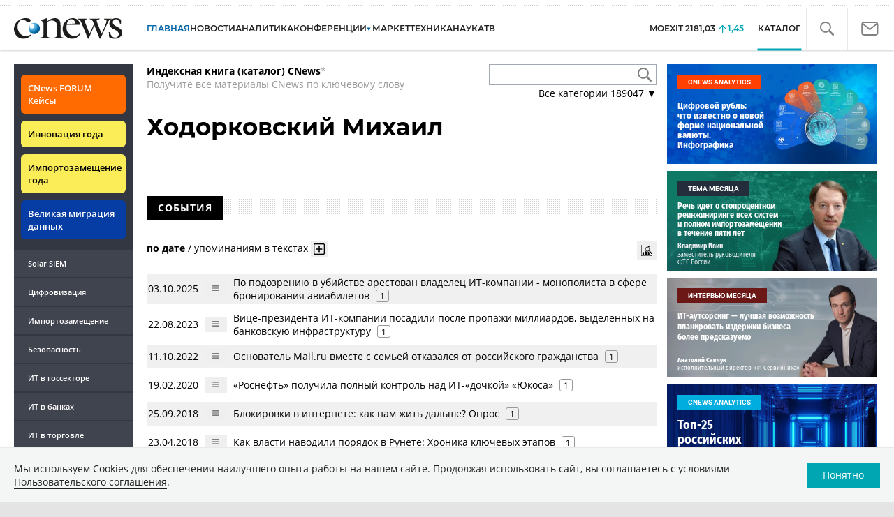

--- FILE ---
content_type: text/html; charset=UTF-8
request_url: https://www.cnews.ru/book/%D0%A5%D0%BE%D0%B4%D0%BE%D1%80%D0%BA%D0%BE%D0%B2%D1%81%D0%BA%D0%B8%D0%B9_%D0%9C%D0%B8%D1%85%D0%B0%D0%B8%D0%BB
body_size: 64045
content:
<!DOCTYPE html>
<html lang="ru">
<head>
    <title>Ходорковский Михаил - CNews</title>
    <meta charset="utf-8"/>
    <meta name="google-site-verification" content="IpYX-s3dCgzxBRi08e5Tiy2TxtncllZqmfv1G8hETIM"/>
    <meta name="yandex-verification" content="b6c46d8e746da28c"/>
    			
				
		
<meta name="viewport" content="width=device-width, initial-scale=1">
<meta property="og:title" content="Ходорковский Михаил" />
<meta property="og:type" content="article" />
<meta property="og:url" content="//www.cnews.ru/book/%D0%A5%D0%BE%D0%B4%D0%BE%D1%80%D0%BA%D0%BE%D0%B2%D1%81%D0%BA%D0%B8%D0%B9_%D0%9C%D0%B8%D1%85%D0%B0%D0%B8%D0%BB" />
<meta property="og:image" content="//www.cnews.ru/img/design2008/logocnews_f.png" />
<meta property="og:site_name" content="CNews.ru" />
<meta property="og:description" content="Ходорковский Михаил" />


<meta name="twitter:card" content="summary_large_image" />
<meta name="keywords" content="Ходорковский Михаил" />
<meta name="description" content="Ходорковский Михаил" />



     
                    <link rel="alternate" type="application/rss+xml" title="Бизнес" href="//www.cnews.ru/inc/rss/biz.xml"/>
                    <link rel="alternate" type="application/rss+xml" title="Все новости" href="//www.cnews.ru/inc/rss/news.xml"/>
                    <link rel="alternate" type="application/rss+xml" title="Главные новости" href="//www.cnews.ru/inc/rss/news_top.xml"/>
                    <link rel="alternate" type="application/rss+xml" title="Лента новостей" href="//www.cnews.ru/inc/rss/news_line.xml"/>
                    <link rel="alternate" type="application/rss+xml" title="Безопасность" href="//www.cnews.ru/inc/rss/safe.xml"/>
                    <link rel="alternate" type="application/rss+xml" title="Открытое ПО" href="//www.cnews.ru/inc/rss/rss_open.xml"/>
                    <link rel="alternate" type="application/rss+xml" title="Аналитика" href="//www.cnews.ru/inc/rss/analytics.xml"/>
                    <link rel="alternate" type="application/rss+xml" title="Мероприятия" href="//www.cnews.ru/inc/rss/agenda.xml"/>
                    <link rel="alternate" type="application/rss+xml" title="Телеком" href="//www.cnews.ru/inc/rss/telecom.xml"/>
                    <link rel="alternate" type="application/rss+xml" title="Интеграция" href="//www.cnews.ru/inc/rss/corp.xml"/>
                    <link rel="alternate" type="application/rss+xml" title="Интернет" href="//www.cnews.ru/inc/rss/internet.xml"/>
                    <link rel="alternate" type="application/rss+xml" title="Госсектор" href="//www.cnews.ru/inc/rss/gov.xml"/>
                    <link rel="alternate" type="application/rss+xml" title="Банки" href="//www.cnews.ru/inc/rss/banks.xml"/>
                    <link rel="alternate" type="application/rss+xml" title="Раздел Электронное правосудие" href="//www.cnews.ru/inc/rss/ejustice.xml"/>
                    <link rel="alternate" type="application/rss+xml" title="Главные новости БЕЗ лидов" href="//www.cnews.ru/inc/rss/news_top_nodesc.xml"/>
                    <link rel="alternate" type="application/rss+xml" title="Zoom. Главные новости" href="//www.cnews.ru/inc/rss/zoom_top.xml"/>
                    <link rel="alternate" type="application/rss+xml" title="Zoom. Блог" href="//www.cnews.ru/inc/rss/zoom_blog.xml"/>
        
        <link rel="icon" href="/favicon.ico" sizes="48x48" >
<link rel="icon" href="/favicon.svg" sizes="any" type="image/svg+xml">
<link rel="apple-touch-icon" href="/apple-touch-icon.png">
<link rel="manifest" href="/site.webmanifest">
        <link href="/inc/design2019/css/fonts.css?hash=168dda14c498824011c7" rel="stylesheet"/>
<link href="/inc/design2019/css/flex.css?hash=b0849b113f7cd673a50c" rel="stylesheet"/>
<link href="/inc/design2019/css/owl.carousel.min.css?hash=45238f026c3bd24fe73e" rel="stylesheet"/>
<link href="/inc/design2019/css/style.css?hash=0f3d45b719bc40a5cc16" rel="stylesheet"/>


<link href="/inc/design2019/css/widgets.css?hash=eee20077ed291ba9551b" rel="stylesheet"/>



<link href="/inc/css/book/external.css?hash=ce3f5500fc04ff49b545" rel="stylesheet"/>

<link href="/inc/css/fancybox.css?hash=50fe1d766455d5fae609" rel="stylesheet"/>
<link href="/inc/js/jquery.tablesorter/css/theme.cnews.css?hash=5c82753d952778411e42" rel="stylesheet"/>
<link href="/inc/additional/font-awesome/css/font-awesome.min.css?hash=4fbd15cb6047af93373f" rel="stylesheet"/>

<link href="https://cnb.cnews.ru/inc/banners.css" rel="stylesheet">










    <script src="/inc/design2019/js/jquery-3.4.1.min.js?hash=570a82c766011c6385f8" type="text/javascript"></script>
<script src="/inc/design2019/js/jquery.ui.touch-punch.min.js?hash=700b877cd3ade98ce6cd" type="text/javascript"></script>
<script src="/inc/js/jquery.validate/jquery.validate.min.js?hash=24ae1ca673cbebd97e2f" type="text/javascript"></script>
<script src="/inc/js/jquery.validate/additional-methods.min.js?hash=d95f4f840a7953a2e64a" type="text/javascript"></script>
<script src="/inc/js/jquery.validate/localization/messages_ru.js?hash=c5835944cdef8613eea5" type="text/javascript"></script>
<script src="/inc/js/jquery.tablesorter/jquery.tablesorter.min.js?hash=411633a8bb75d440b604" type="text/javascript"></script>
<script src="/inc/js/tablesorter.js?hash=24f2a13724a8883dd34b" type="text/javascript"></script>
<script src="https://cnb.cnews.ru/inc/api.js?1768867269" type="text/javascript"  charset="utf-8"></script>

<script>
    $(window).on("load", function market_init() {
        if ($("#market_switch").length > 0) {
            $(".market_right").css("display", "block");
        }
    });
</script>

    <script src="https://yastatic.net/pcode/adfox/loader.js" crossorigin="anonymous"></script>
</head>
<body id="_book-item" class="second-page cnews page-www">
<!--cnews brand-->
<!--script type="text/javascript" src="//cnb.cnews.ru/rotator.php?zone=344"></script-->
    <script type="text/javascript" src="https://cnb.cnews.ru/rotator.php?zone=356"></script>


 



<div class="container header_container">
    <div class="cnews_brand"></div>
    <!-- www1 --><!-- tizer --><!-- /tizer -->
    <header class="header clearfix" id="header-main">
        <div id="mySidenav" class="sidenav">
            <button class="close_mob_nav"><img src="/inc/design2019/img/icons/close-white.svg" alt=""></button>
            <div class="sidenav-links">
                <a href="https://www.cnews.ru" class="sl-link">Главная</a>
<a href="/news" class="sl-link">Новости</a>
<a href="https://www.cnews.ru/analytics" class="sl-link">Аналитика</a>
<a href="https://events.cnews.ru/" class="sl-link">Конференции</a>
<a href="https://market.cnews.ru/?p=cnews_menu" class="sl-link">ИТ-маркетплейс</a>
<a href="https://market.cnews.ru/service" class="sl-link">Выбрать провайдера...</a>
<a href="https://zoom.cnews.ru/" class="sl-link">Техника</a>
<a href="https://zoom.cnews.ru/rnd/" class="sl-link">Наука</a>
<a href="https://tv.cnews.ru/" class="sl-link">ТВ</a>
<a href="/book/top" class="sl-link">Каталог</a>

<div class="index-block">
    <a href="/moexit" style="display:flex;"><span class="index-block__value" style="display:flex;">
        <span class="index-block__name">MOEXIT&nbsp;</span>
        <span>2181,03</span></span>
        <span class="index-block__percent">1,45</span>
    </a>
</div>

<div class="mob_slide_links">
    
    <div class="msl-col">
        <a class="msl-col_link" href="https://www.cnews.ru/about">Об издании</a>
        <a class="msl-col_link" href="https://advert.cnews.ru/">Реклама</a>
        <a class="msl-col_link" href="https://www.cnews.ru/about/vacancies">Вакансии</a>
        <a class="msl-col_link" href="https://www.cnews.ru/about/contacts">Контакты</a>
    </div>
    <div class="msl-col">
        <a class="msl-col_link" href="https://www.cnews.ru/redirect.php?9068706926abe5e512f+header">Max</a><br/>
        <a class="msl-col_link" href="https://www.cnews.ru/redirect.php?39847760dd7815c3216+header">Telegram</a><br/>
        <a class="msl-col_link" href="https://www.cnews.ru/redirect.php?69983860dd77c7c06f7+header">Дзен</a><br/>
        <a class="msl-col_link" href="https://www.cnews.ru/redirect.php?78241060dd77eca1232+header">VK</a><br/>
        <a class="msl-col_link" href="https://www.cnews.ru/redirect.php?228533676bc9767eaa0+header">Rutube</a><br/>
        
        
        
    </div>
</div>
            </div>
        </div>
        <p class="news_line_divider"></p>
        <span class="open_mob_nav"><img src="/inc/design2019/img/icons/mob-nav.svg" alt="" width="30"></span>
        
        


<div class="section_logo">
    <a href="https://www.cnews.ru/" class="logo">
        <img src="/inc/design2019/img/logo.svg" alt="">
    </a>
    </div>

        

<nav class="main_menu main_menu--index">
            <ul class="nav_main">
            <li class="nav-item "><a class="nav-link nav-link--main" href="https://www.cnews.ru">ГЛАВНАЯ</a></li>
            <li class="nav-item "><a class="nav-link" href="/news">НОВОСТИ</a></li>
            <li class="nav-item "><a class="nav-link" href="https://www.cnews.ru/analytics/">Аналитика</a></li>
            <li class="nav-item"><a class="nav-link" href="https://events.cnews.ru/">КОНФЕРЕНЦИИ</a></li>



		    <li class="nav-item nav-item-dropdown">
                <svg xmlns="http://www.w3.org/2000/svg" width="6" height="5" viewBox="0 0 6 5" fill="none">
                    <path d="M2.99627 4.99627L0.409852 0.497001L5.59954 0.50673L2.99627 4.99627Z" fill="#0164A7"/>
                </svg>
                    <a class="nav-link" href="https://market.cnews.ru/?p=cnews_menu">МАРКЕТ</a>
                    <ul class="nav-item-dropdown-content nav-item-dropdown-content-cnews service-dropdown-menu">
                        <li><a class="sl-link" href="https://market.cnews.ru/?p=cnews_menu">ИТ-маркетплейс</a></li>
                        <li><a class="sl-link" href="https://market.cnews.ru/research">Рейтинги и обзоры</a></li>
                        <li><a class="sl-link" href="https://market.cnews.ru/service">Выбрать провайдера:</a></li>
                                                                                                                        <li>IaaS
                                                    <ul class="nav-item-under-list">
                                                        <li><a class="sl-link" href="//market.cnews.ru/service/iaas">IaaS</a></li>
                                                        <li><a class="sl-link" href="//market.cnews.ru/service/iaas_fz152">IaaS ФЗ-152</a></li>
                                                        <li><a class="sl-link" href="//market.cnews.ru/service/vpsvds">VPSVDS</a></li>
                                                        <li><a class="sl-link" href="//market.cnews.ru/service/dedicated">Dedicated</a></li>
                                                        <li><a class="sl-link" href="//market.cnews.ru/service/s3_obektnoe_hranilishche">S3 Объектное хранилище</a></li>
                                                        <li><a class="sl-link" href="//market.cnews.ru/service/draas">DRaaS</a></li>
                                                        <li><a class="sl-link" href="//market.cnews.ru/service/vdi">VDI</a></li>
                                                        <li><a class="sl-link" href="//market.cnews.ru/service/gpu_cloud">GPU Cloud</a></li>
                                                        <li><a class="sl-link" href="//market.cnews.ru/service/hosting">Хостинг</a></li>
                                                        <li><a class="sl-link" href="//market.cnews.ru/service/baas">BaaS</a></li>
                        
                            </ul>
                                                                        </li>
                                                
                                                                                                                        <li>SaaS
                                                    <ul class="nav-item-under-list">
                                                        <li><a class="sl-link" href="//market.cnews.ru/service/itbezopasnost">ИТ-безопасность</a></li>
                                                        <li><a class="sl-link" href="//market.cnews.ru/service/crm">CRM</a></li>
                                                        <li><a class="sl-link" href="//market.cnews.ru/service/hrm">HRM</a></li>
                                                        <li><a class="sl-link" href="//market.cnews.ru/service/bpm">BPM</a></li>
                                                        <li><a class="sl-link" href="//market.cnews.ru/service/rpa">RPA</a></li>
                                                        <li><a class="sl-link" href="//market.cnews.ru/service/erp">ERP</a></li>
                                                        <li><a class="sl-link" href="//market.cnews.ru/service/sed">СЭД</a></li>
                                                        <li><a class="sl-link" href="//market.cnews.ru/service/ibp">IBP</a></li>
                                                        <li><a class="sl-link" href="//market.cnews.ru/service/cms">CMS</a></li>
                                                        <li><a class="sl-link" href="//market.cnews.ru/service/bi">BI</a></li>
                                                        <li><a class="sl-link" href="//market.cnews.ru/service/kedo">КЭДО</a></li>
                                                        <li><a class="sl-link" href="//market.cnews.ru/service/lowcode">Low-code</a></li>
                        
                            </ul>
                                                                        </li>
                                                
                                                                                                                        <li>PaaS
                                                    <ul class="nav-item-under-list">
                                                        <li><a class="sl-link" href="//market.cnews.ru/service/kubernetes">Kubernetes</a></li>
                                                        <li><a class="sl-link" href="//market.cnews.ru/service/dbaas">DBaaS</a></li>
                        
                            </ul>
                                                                        </li>
                                                
                                                                                                                        <li>Интернет-сервисы
                                                    <ul class="nav-item-under-list">
                                                        <li><a class="sl-link" href="//market.cnews.ru/service/vpn">VPN</a></li>
                                                        <li><a class="sl-link" href="//market.cnews.ru/service/onlajnkassa">Онлайн-касса</a></li>
                                                        <li><a class="sl-link" href="//market.cnews.ru/service/korporativnyj_portal">Корпоративный портал</a></li>
                                                        <li><a class="sl-link" href="//market.cnews.ru/service/avtoposting_smm">Автопостинг SMM</a></li>
                                                        <li><a class="sl-link" href="//market.cnews.ru/service/konstruktor_sajtov">Конструктор сайтов</a></li>
                                                        <li><a class="sl-link" href="//market.cnews.ru/service/emailrassylki">Email-рассылки</a></li>
                                                        <li><a class="sl-link" href="//market.cnews.ru/service/onlajnbuhgalteriya">Онлайн-бухгалтерия</a></li>
                        
                            </ul>
                                                                        </li>
                                                
                                                                                                                        <li>Коммуникации
                                                    <ul class="nav-item-under-list">
                                                        <li><a class="sl-link" href="//market.cnews.ru/service/iptelefoniya">IP-телефония</a></li>
                                                        <li><a class="sl-link" href="//market.cnews.ru/service/vks">ВКС</a></li>
                                                        <li><a class="sl-link" href="//market.cnews.ru/service/korporativnye_messendzhery">Корпоративные мессенджеры</a></li>
                                                        <li><a class="sl-link" href="//market.cnews.ru/service/chat_desk">Chat Desk</a></li>
                        
                            </ul>
                                                                        </li>
                                                
                                                                                                                        <li>Другие ИТ-услуги
                                                    <ul class="nav-item-under-list">
                                                        <li><a class="sl-link" href="//market.cnews.ru/service/colocation">Colocation</a></li>
                                                        <li><a class="sl-link" href="//market.cnews.ru/service/itsm">ITSM</a></li>
                                                        <li><a class="sl-link" href="//market.cnews.ru/service/service_desk">Service Desk</a></li>
                                                        <li><a class="sl-link" href="//market.cnews.ru/service/cdn">CDN</a></li>
                                                        <li><a class="sl-link" href="//market.cnews.ru/service/operatsionnye_sistemy">Операционные системы</a></li>
                        
                            </ul>
                                                                        </li>
                                                
                        
                    </ul>
            </li>


















            <!--li class="nav-item "><a class="nav-link" href="https://www.cnews.ru/mag/">ЖУРНАЛ</a></li-->
            <li class="nav-item"><a class="nav-link" href="https://zoom.cnews.ru/">ТЕХНИКА</a></li>
            <li class="nav-item"><a class="nav-link" href="https://zoom.cnews.ru/rnd/">НАУКА</a></li>
            <li class="nav-item"><a class="nav-link" href="https://tv.cnews.ru/">ТВ</a></li>
	</ul>

        <div class="index-block">
    <a href="/moexit" style="display:flex;"><span class="index-block__value" style="display:flex;">
        <span class="index-block__name">MOEXIT</span>
        &nbsp;
        <span>2181,03</span></span>
        <span class="index-block__percent">1,45</span>
    </a>
        </div>
    	
    
	
    
    <ul class="nav_right">
	<li class="search-link"><a href="#site_search_bar" role="button"><img src="/inc/design2019/img/icons/search.svg" alt=""></a></li>

        <li class="subscription-link"><a href="#digest" data-toggle="modal"><img src="/inc/design2019/img/icons/mail-icon.svg" alt=""></a></li>
    </ul>

    
		<ul class="nav_right book_cat">
			<li class="nav-item li_menu_cat active" style="border:0px;"><a class="nav-link" href="/book/top">КАТАЛОГ</a></li>
		</ul>
    

</nav>

<form class="site_search_bar hide" action="/search" method="get" id="site_search_bar">
    <input class="ssb-search book-search-autocomplete" type="search" id="site-search" name="search" autocomplete="off" placeholder="Поиск по сайту..." data-limit="10" data-is_global="true" data-with_search_link="true" data-search_btn="#site_search_bar_btn">
    <button type="submit" class="btn search_btn" id="site_search_bar_btn">
        <span class="search_btn_text">Найти</span>
        <span class="search_btn_spinner"><span class="spinner"></span></span>
    </button>
    <a href="#site_search_bar" role="button">
        <img class="close-search-bar" src="/inc/design2019/img/icons/close.svg" alt="">
    </a>
</form>


    </header>
</div>




<div id="mob_slide">
    <section class="section_topnews">
        
        <p class="smn-toggle">Разделы <img src="/inc/design2019/img/icons/caret-down.png" alt=""></p>
        <div class="container d-flex ">
            <div class="d-flex flex-row flex-wrap article-wrap">
                <div class="left_side mb-auto ">
                    <ul class="left_navigation smn-links">
        

        
        <li class="ns_item ns_item--event"><a class="ns_link ns_link_cases" href="/redirect.php?1951746767d7d9c51e6" target='_blank'>CNews&nbsp;FORUM Кейсы</a></li>
        <li class="ns_item ns_item--event"><a class="ns_link" href="/redirect.php?6902516767d7ac98e76" target='_blank'>Инновация года</a></li>
        <li class="ns_item ns_item--event"><a class="ns_link" href="/redirect.php?5578746767d789e4553" target='_blank'>Импортозамещение года</a></li>
        <li class="ns_item ns_item--migration"><a class="ns_link" href="/redirect.php?709260694d1b2ee32f0">Великая миграция данных</a></li>
        <li class="ns_item"><a class="ln_link" href="/redirect.php?93658469660c40de88b" target='_blank'>Solar SIEM</a></li>
        <li class="ln_item"><a class="ln_link" href="/redirect.php?64583862b17d10924aa">Цифровизация</a></li>
        <li class="ln_item"><a class="ln_link" href="/redirect.php?46074862823e77b19d0">Импортозамещение</a></li>
        <li class="ln_item"><a class="ln_link" href="/redirect.php?29605355af61e61a552">Безопасность</a></li>
        <li class="ln_item"><a class="ln_link" href="/redirect.php?54ef322388f6b">ИТ в&nbsp;госсекторе</a></li>
        <li class="ln_item"><a class="ln_link" href="/redirect.php?54ef3244ec6b6">ИТ в&nbsp;банках</a></li>
        <li class="ln_item"><a class="ln_link" href="/redirect.php?26801156c6f8ce8a725">ИТ в&nbsp;торговле</a></li>
        <li class="ln_item"><a class="ln_link" href="/redirect.php?54096155af61e60e6df">Телеком</a> </li>
        <li class="ln_item"><a class="ln_link" href="/redirect.php?28563955af61e616971">Интернет</a></li>
        <li class="ln_item"><a class="ln_link" href="/redirect.php?90631956c6f9c9b07c5">ИТ-бизнес</a></li>
        <li class="ln_item"><a class="ln_link" href="/analytics/rating">Рейтинги</a></li>
        <li class="ln_item"><a class="ln_link" href="/analytics/infographics">Инфографика</a></li>
        <li class="ln_item"><a class="ln_link" style="padding-right: 55px;" href="/redirect.php?609763690cbaf9cd4fa+leftmenu">Разборы и&nbsp;чек-листы</a></li>


        
        
        
        
        
        
        
        
        
        
        
        
        
        
        
        
        
        
        
        
        
        
        
        
        
        
        
        
        
        
        
        
        
        
        
        
        
        
        
        
        
        
        
        
        
        
        
        
        
        
        
        
        
        
        
        
        
        
        
        
        
        
        
        
        
        
        
        
        
        
        
        
        
        
</ul>

<div class="left_side__social">
        <div class="left_side__socialwrap">
                <div class="left_side__socialitem">
                        <a href="https://www.cnews.ru/redirect.php?228533676bc9767eaa0+leftmenu" target="_blank" class="left_side__sociallink left_side__sociallink-rutube"></a>
                </div>
                <div class="left_side__socialitem">
                        <a href="https://www.cnews.ru/redirect.php?78241060dd77eca1232+leftmenu" target="_blank" class="left_side__sociallink left_side__sociallink-vk"></a>
                </div>
                <div class="left_side__socialitem">
                        <a href="https://www.cnews.ru/redirect.php?69983860dd77c7c06f7+leftmenu" target="_blank" class="left_side__sociallink left_side__sociallink-dzen"></a>
                </div>
                <div class="left_side__socialitem">
                        <a href="https://www.cnews.ru/redirect.php?39847760dd7815c3216+leftmenu" target="_blank" class="left_side__sociallink left_side__sociallink-tg"></a>
                </div>
                <div class="left_side__socialitem">
                        <a href="#digest" data-toggle="modal" class="left_side__sociallink left_side__sociallink-email"></a>
                </div>
        </div>
</div>

        <div class="left_side__undermenu">
                <script type="text/javascript" src="https://cnb.cnews.ru/rotator.php?zone=421"></script>
        </div>

        
                </div>


<link href="/inc/css/book/book-tooltip.css?hash=c4a6f15f17505813406c" rel="stylesheet"/>
<link href="/inc/css/book/book.css?hash=d50c15eb8d2f1b3282b9" rel="stylesheet"/>

<article class="news_container book-page book-page-item">
    <div class="d-flex top-notice">
        <div class="notice"><a href="/book/top"><b>Индексная книга (каталог) CNews</b></a>*<br/>Получите все материалы CNews по ключевому слову</div>
        <div class="top-search_block">
            <div class="top-search_block__wrap">
                <input type="text" name="book_search" class="book-search-autocomplete top-search_block__text" autocomplete="off" data-limit="20" data-is_full="true">
                <input type="button" class="top-search_block__button" id="btnSearch" value="">
            </div>
            <div class="book-dropdown">
                <a href="#" class="dropdown-title">Все категории <span>189047</span> ▼</a>
                <div class="dropdown-content">
                                            <div class="dropdown-item"><a href="/book/categories/companies_ikt">ИКТ <span>14617</span></a></div>
                                            <div class="dropdown-item"><a href="/book/categories/companies_customer">Организации <span>11323</span></a></div>
                                            <div class="dropdown-item"><a href="/book/categories/departments">Ведомства <span>1494</span></a></div>
                                            <div class="dropdown-item"><a href="/book/categories/associations">Ассоциации <span>1077</span></a></div>
                                            <div class="dropdown-item"><a href="/book/categories/technologies">Технологии <span>3546</span></a></div>
                                            <div class="dropdown-item"><a href="/book/categories/systems">Системы <span>26543</span></a></div>
                                            <div class="dropdown-item"><a href="/book/categories/person">Персоны <span>81935</span></a></div>
                                            <div class="dropdown-item"><a href="/book/categories/location">География <span>3002</span></a></div>
                                            <div class="dropdown-item"><a href="/book/categories/articles">Статьи <span>1573</span></a></div>
                                            <div class="dropdown-item"><a href="/book/categories/media">Пресса <span>1269</span></a></div>
                                            <div class="dropdown-item"><a href="/book/categories/analytical_agencies">ИАА <span>740</span></a></div>
                                            <div class="dropdown-item"><a href="/book/categories/universities">НИИ, ВУЗы и библиотеки <span>2752</span></a></div>
                                            <div class="dropdown-item"><a href="/book/categories/events">Мероприятия <span>878</span></a></div>
                    
                </div>
            </div>
        </div>
    </div>
    
    <br>



<div class="d-flex page-title-container">
    <h1>
                Ходорковский Михаил
                
        
    </h1>
    
    <div class="page-image-container">
                        
            </div>
</div>
<br>

<div class="book-page-text book-page-text1114">
    
</div>








<div class="booksection__line">
    <div class="booksection__linewrap">
        <h2 class="booksection__linetitle">СОБЫТИЯ</h2>
    </div>
    <p class="booksection__lineadd">
            </p>
</div>
<div class="page-container page-container-other-documents">
    <div class="pagination pagination-sort d-flex justify-content-between" style="margin-top:30px;">
    <div>
                    <a href="/book/pagination/30123/other_documents/0/0?sort_field=date" class="active">по дате</a>
            /
            <a href="/book/pagination/30123/other_documents/0/0?sort_field=keywords_count">упоминаниям в текстах</a>
                <button class="btn btn-book-toggable btn-all-surrounds" data-page_id="30123" title="Показать текст с найденным вхождением имени">
            <img src="https://filearchive.cnews.ru/img/cnews/2021/11/03/icon-open-16.png" alt="">
        </button>
    </div>
    
    <div>
        <button class="btn btn-book-toggable btn-book-compare " title="Динамика количества упоминаний в публикациях проектов CNews" data-type="page" data-id="30123"></button>
        
    </div>
</div>

<br>

<table>
            <tr>
            <td><span class="book-document-date">03.10.2025</span></td>
            <td>
                <button class="btn btn-small mr-1 btn-document-pages" data-document_id="797626">
                    <i class="book-icon-hamburger"></i>
                </button>
            </td>
            <td class="book-document-row">
                <span class="document-surround" data-page_id="30123" data-document_id="797626" data-surround_limit="1">
		    		                        <a href="/news/top/2025-10-03_po_podozreniyu_v_ubijstve" target="_blank">По подозрению в убийстве арестован владелец ИТ-компании - монополиста в сфере бронирования авиабилетов</a>

                </span>

                                    <span class="badges">
                        <span class="badge" title="Количество упоминаний">1</span>
                    </span>
                		
		<small class="surround-text-container"></small>
		
            </td>
        </tr>
            <tr>
            <td><span class="book-document-date">22.08.2023</span></td>
            <td>
                <button class="btn btn-small mr-1 btn-document-pages" data-document_id="710413">
                    <i class="book-icon-hamburger"></i>
                </button>
            </td>
            <td class="book-document-row">
                <span class="document-surround" data-page_id="30123" data-document_id="710413" data-surround_limit="1">
		    		                        <a href="/news/top/2023-08-22_predprinimatel_poluchil" target="_blank">Вице-президента ИТ-компании посадили после пропажи миллиардов, выделенных на банковскую инфраструктуру</a>

                </span>

                                    <span class="badges">
                        <span class="badge" title="Количество упоминаний">1</span>
                    </span>
                		
		<small class="surround-text-container"></small>
		
            </td>
        </tr>
            <tr>
            <td><span class="book-document-date">11.10.2022</span></td>
            <td>
                <button class="btn btn-small mr-1 btn-document-pages" data-document_id="687853">
                    <i class="book-icon-hamburger"></i>
                </button>
            </td>
            <td class="book-document-row">
                <span class="document-surround" data-page_id="30123" data-document_id="687853" data-surround_limit="1">
		    		                        <a href="/news/top/2022-10-11_osnovatel_mailru_vmeste_s" target="_blank">Основатель Mail.ru вместе с семьей отказался от российского гражданства</a>

                </span>

                                    <span class="badges">
                        <span class="badge" title="Количество упоминаний">1</span>
                    </span>
                		
		<small class="surround-text-container"></small>
		
            </td>
        </tr>
            <tr>
            <td><span class="book-document-date">19.02.2020</span></td>
            <td>
                <button class="btn btn-small mr-1 btn-document-pages" data-document_id="17039">
                    <i class="book-icon-hamburger"></i>
                </button>
            </td>
            <td class="book-document-row">
                <span class="document-surround" data-page_id="30123" data-document_id="17039" data-surround_limit="1">
		    		                        <a href="/news/top/2020-02-19_rosneft_poluchila_polnyj" target="_blank">«Роснефть» получила полный контроль над ИТ-«дочкой» «Юкоса»</a>

                </span>

                                    <span class="badges">
                        <span class="badge" title="Количество упоминаний">1</span>
                    </span>
                		
		<small class="surround-text-container"></small>
		
            </td>
        </tr>
            <tr>
            <td><span class="book-document-date">25.09.2018</span></td>
            <td>
                <button class="btn btn-small mr-1 btn-document-pages" data-document_id="35845">
                    <i class="book-icon-hamburger"></i>
                </button>
            </td>
            <td class="book-document-row">
                <span class="document-surround" data-page_id="30123" data-document_id="35845" data-surround_limit="1">
		    		                        <a href="/news/top/2018-09-25_blokirovki_v_internete_kak_nam_zhit_dalshe" target="_blank">Блокировки в интернете: как нам жить дальше? Опрос</a>

                </span>

                                    <span class="badges">
                        <span class="badge" title="Количество упоминаний">1</span>
                    </span>
                		
		<small class="surround-text-container"></small>
		
            </td>
        </tr>
            <tr>
            <td><span class="book-document-date">23.04.2018</span></td>
            <td>
                <button class="btn btn-small mr-1 btn-document-pages" data-document_id="29653">
                    <i class="book-icon-hamburger"></i>
                </button>
            </td>
            <td class="book-document-row">
                <span class="document-surround" data-page_id="30123" data-document_id="29653" data-surround_limit="1">
		    		                        <a href="/news/top/2018-04-23_kak_vlasti_navodili_poryadok_v_runete_hronika" target="_blank">Как власти наводили порядок в Рунете: Хроника ключевых этапов</a>

                </span>

                                    <span class="badges">
                        <span class="badge" title="Количество упоминаний">1</span>
                    </span>
                		
		<small class="surround-text-container"></small>
		
            </td>
        </tr>
            <tr>
            <td><span class="book-document-date">26.10.2017</span></td>
            <td>
                <button class="btn btn-small mr-1 btn-document-pages" data-document_id="107807">
                    <i class="book-icon-hamburger"></i>
                </button>
            </td>
            <td class="book-document-row">
                <span class="document-surround" data-page_id="30123" data-document_id="107807" data-surround_limit="1">
		    		                        <a href="/news/line/2017-10-26_genprokurature_poruchili_blokirovat_sajty_nezhelatelnyh" target="_blank">Генпрокуратуре поручили блокировать сайты нежелательных организаций</a>

                </span>

                                    <span class="badges">
                        <span class="badge" title="Количество упоминаний">1</span>
                    </span>
                		
		<small class="surround-text-container"></small>
		
            </td>
        </tr>
            <tr>
            <td><span class="book-document-date">26.10.2017</span></td>
            <td>
                <button class="btn btn-small mr-1 btn-document-pages" data-document_id="107809">
                    <i class="book-icon-hamburger"></i>
                </button>
            </td>
            <td class="book-document-row">
                <span class="document-surround" data-page_id="30123" data-document_id="107809" data-surround_limit="1">
		    		                        <a href="/news/top/2017-10-26_v_rossii_prinyat_zakon_o_blokirovke_sajtov_bez" target="_blank">В России принят закон о блокировке сайтов без суда</a>

                </span>

                                    <span class="badges">
                        <span class="badge" title="Количество упоминаний">1</span>
                    </span>
                		
		<small class="surround-text-container"></small>
		
            </td>
        </tr>
            <tr>
            <td><span class="book-document-date">18.04.2016</span></td>
            <td>
                <button class="btn btn-small mr-1 btn-document-pages" data-document_id="80249">
                    <i class="book-icon-hamburger"></i>
                </button>
            </td>
            <td class="book-document-row">
                <span class="document-surround" data-page_id="30123" data-document_id="80249" data-surround_limit="1">
		    		                        <a href="/news/top/2016-04-18_yukos_vs_rossijskogo_telekoma_borba_za_400" target="_blank">ЮКОС vs российского телекома: Борьба за $400 млн продолжается</a>

                </span>

                                    <span class="badges">
                        <span class="badge" title="Количество упоминаний">1</span>
                    </span>
                		
		<small class="surround-text-container"></small>
		
            </td>
        </tr>
            <tr>
            <td><span class="book-document-date">12.11.2015</span></td>
            <td>
                <button class="btn btn-small mr-1 btn-document-pages" data-document_id="72125">
                    <i class="book-icon-hamburger"></i>
                </button>
            </td>
            <td class="book-document-row">
                <span class="document-surround" data-page_id="30123" data-document_id="72125" data-surround_limit="1">
		    		                        <a href="/news/top/2015-11-12_alfagrupp_spryatala_aktsii_tukrcell_po_metodu" target="_blank">«Альфа-групп» спрятала акции Tukrcell по методу Ходорковского</a>

                </span>

                                    <span class="badges">
                        <span class="badge" title="Количество упоминаний">1</span>
                    </span>
                		
		<small class="surround-text-container"></small>
		
            </td>
        </tr>
            <tr>
            <td><span class="book-document-date">13.11.2013</span></td>
            <td>
                <button class="btn btn-small mr-1 btn-document-pages" data-document_id="174733">
                    <i class="book-icon-hamburger"></i>
                </button>
            </td>
            <td class="book-document-row">
                <span class="document-surround" data-page_id="30123" data-document_id="174733" data-surround_limit="1">
		    		                        <a href="/news/top/osnovatelya_chronopay_budet_zashchishchat" target="_blank">Основателя Chronopay будет защищать адвокат Ходорковского и Сердюкова</a>

                </span>

                                    <span class="badges">
                        <span class="badge" title="Количество упоминаний">1</span>
                    </span>
                		
		<small class="surround-text-container"></small>
		
            </td>
        </tr>
            <tr>
            <td><span class="book-document-date">04.07.2012</span></td>
            <td>
                <button class="btn btn-small mr-1 btn-document-pages" data-document_id="193381">
                    <i class="book-icon-hamburger"></i>
                </button>
            </td>
            <td class="book-document-row">
                <span class="document-surround" data-page_id="30123" data-document_id="193381" data-surround_limit="1">
		    		                        <a href="/news/top/ibs_porodnilsya_s_itautsorseromsozdannym" target="_blank">IBS «породнился» с ИТ-аутсорсером, созданным выходцами из «Компьюлинка»</a>

                </span>

                                    <span class="badges">
                        <span class="badge" title="Количество упоминаний">1</span>
                    </span>
                		
		<small class="surround-text-container"></small>
		
            </td>
        </tr>
            <tr>
            <td><span class="book-document-date">14.03.2012</span></td>
            <td>
                <button class="btn btn-small mr-1 btn-document-pages" data-document_id="184959">
                    <i class="book-icon-hamburger"></i>
                </button>
            </td>
            <td class="book-document-row">
                <span class="document-surround" data-page_id="30123" data-document_id="184959" data-surround_limit="1">
		    		                        <a href="/news/top/yurij_milner_neozhidanno_pokinul_mailru" target="_blank">Юрий Мильнер неожиданно покинул Mail.ru</a>

                </span>

                                    <span class="badges">
                        <span class="badge" title="Количество упоминаний">1</span>
                    </span>
                		
		<small class="surround-text-container"></small>
		
            </td>
        </tr>
            <tr>
            <td><span class="book-document-date">07.07.2011</span></td>
            <td>
                <button class="btn btn-small mr-1 btn-document-pages" data-document_id="222855">
                    <i class="book-icon-hamburger"></i>
                </button>
            </td>
            <td class="book-document-row">
                <span class="document-surround" data-page_id="30123" data-document_id="222855" data-surround_limit="1">
		    		                        <a href="/news/top/chronopay_nashel_zamenu_arestovannomu" target="_blank">Chronopay нашел замену арестованному гендиректору</a>

                </span>

                                    <span class="badges">
                        <span class="badge" title="Количество упоминаний">1</span>
                    </span>
                		
		<small class="surround-text-container"></small>
		
            </td>
        </tr>
            <tr>
            <td><span class="book-document-date">16.03.2010</span></td>
            <td>
                <button class="btn btn-small mr-1 btn-document-pages" data-document_id="243385">
                    <i class="book-icon-hamburger"></i>
                </button>
            </td>
            <td class="book-document-row">
                <span class="document-surround" data-page_id="30123" data-document_id="243385" data-surround_limit="1">
		    		                        <a href="/news/top/putin_sokratil_karachinskogo" target="_blank">Путин сократил Карачинского</a>

                </span>

                                    <span class="badges">
                        <span class="badge" title="Количество упоминаний">1</span>
                    </span>
                		
		<small class="surround-text-container"></small>
		
            </td>
        </tr>
            <tr>
            <td><span class="book-document-date">26.08.2008</span></td>
            <td>
                <button class="btn btn-small mr-1 btn-document-pages" data-document_id="320865">
                    <i class="book-icon-hamburger"></i>
                </button>
            </td>
            <td class="book-document-row">
                <span class="document-surround" data-page_id="30123" data-document_id="320865" data-surround_limit="1">
		    		                        <a href="/news/top/aktsii_sezon_iktrasprodazh_prodolzhaetsya" target="_blank">Акции: сезон ИКТ-распродаж продолжается</a>

                </span>

                                    <span class="badges">
                        <span class="badge" title="Количество упоминаний">1</span>
                    </span>
                		
		<small class="surround-text-container"></small>
		
            </td>
        </tr>
            <tr>
            <td><span class="book-document-date">20.02.2008</span></td>
            <td>
                <button class="btn btn-small mr-1 btn-document-pages" data-document_id="298017">
                    <i class="book-icon-hamburger"></i>
                </button>
            </td>
            <td class="book-document-row">
                <span class="document-surround" data-page_id="30123" data-document_id="298017" data-surround_limit="1">
		    		                        <a href="/news/top/svyaznogo_obankrotit_likvidator_yukosa" target="_blank">«Связного» обанкротит «ликвидатор» «Юкоса»</a>

                </span>

                                    <span class="badges">
                        <span class="badge" title="Количество упоминаний">2</span>
                    </span>
                		
		<small class="surround-text-container"></small>
		
            </td>
        </tr>
            <tr>
            <td><span class="book-document-date">10.07.2006</span></td>
            <td>
                <button class="btn btn-small mr-1 btn-document-pages" data-document_id="396165">
                    <i class="book-icon-hamburger"></i>
                </button>
            </td>
            <td class="book-document-row">
                <span class="document-surround" data-page_id="30123" data-document_id="396165" data-surround_limit="1">
		    		                        <a href="/news/top/sajt_hodorkovskogo_zakryli" target="_blank">Сайт Ходорковского закрыли</a>

                </span>

                                    <span class="badges">
                        <span class="badge" title="Количество упоминаний">2</span>
                    </span>
                		
		<small class="surround-text-container"></small>
		
            </td>
        </tr>
            <tr>
            <td><span class="book-document-date">01.03.2006</span></td>
            <td>
                <button class="btn btn-small mr-1 btn-document-pages" data-document_id="381641">
                    <i class="book-icon-hamburger"></i>
                </button>
            </td>
            <td class="book-document-row">
                <span class="document-surround" data-page_id="30123" data-document_id="381641" data-surround_limit="1">
		    		                        <a href="/articles/kto_zamenit_vosmerku_rejting_svyazistov" target="_blank">Кто заменит "восьмерку"? Рейтинг связистов</a>

                </span>

                                    <span class="badges">
                        <span class="badge" title="Количество упоминаний">1</span>
                    </span>
                		
		<small class="surround-text-container"></small>
		
            </td>
        </tr>
            <tr>
            <td><span class="book-document-date">17.01.2006</span></td>
            <td>
                <button class="btn btn-small mr-1 btn-document-pages" data-document_id="381445">
                    <i class="book-icon-hamburger"></i>
                </button>
            </td>
            <td class="book-document-row">
                <span class="document-surround" data-page_id="30123" data-document_id="381445" data-surround_limit="1">
		    		                        <a href="/news/line/spamery_ispolzuyut_imya_hodorkovskogo" target="_blank">Спамеры используют имя Ходорковского</a>

                </span>

                                    <span class="badges">
                        <span class="badge" title="Количество упоминаний">1</span>
                    </span>
                		
		<small class="surround-text-container"></small>
		
            </td>
        </tr>
            <tr>
            <td><span class="book-document-date">17.01.2006</span></td>
            <td>
                <button class="btn btn-small mr-1 btn-document-pages" data-document_id="381429">
                    <i class="book-icon-hamburger"></i>
                </button>
            </td>
            <td class="book-document-row">
                <span class="document-surround" data-page_id="30123" data-document_id="381429" data-surround_limit="1">
		    		                        <a href="/news/top/gazovyj_skandal_opredelil_topbrend_runeta" target="_blank">Газовый скандал определил топ-бренд Рунета</a>

                </span>

                                    <span class="badges">
                        <span class="badge" title="Количество упоминаний">1</span>
                    </span>
                		
		<small class="surround-text-container"></small>
		
            </td>
        </tr>
            <tr>
            <td><span class="book-document-date">16.01.2006</span></td>
            <td>
                <button class="btn btn-small mr-1 btn-document-pages" data-document_id="381297">
                    <i class="book-icon-hamburger"></i>
                </button>
            </td>
            <td class="book-document-row">
                <span class="document-surround" data-page_id="30123" data-document_id="381297" data-surround_limit="1">
		    		                        <a href="/news/top/dengi_hodorkovskogo_predlozhili_internetchikam" target="_blank">Деньги Ходорковского предложили интернетчикам</a>

                </span>

                                    <span class="badges">
                        <span class="badge" title="Количество упоминаний">1</span>
                    </span>
                		
		<small class="surround-text-container"></small>
		
            </td>
        </tr>
            <tr>
            <td><span class="book-document-date">08.12.2005</span></td>
            <td>
                <button class="btn btn-small mr-1 btn-document-pages" data-document_id="437501">
                    <i class="book-icon-hamburger"></i>
                </button>
            </td>
            <td class="book-document-row">
                <span class="document-surround" data-page_id="30123" data-document_id="437501" data-surround_limit="1">
		    		                        <a href="/news/top/radi_azii_alfa_pozhertvovala_gosbezopastnostyu" target="_blank">Ради Азии "Альфа" пожертвовала госбезопастностью</a>

                </span>

                                    <span class="badges">
                        <span class="badge" title="Количество упоминаний">1</span>
                    </span>
                		
		<small class="surround-text-container"></small>
		
            </td>
        </tr>
            <tr>
            <td><span class="book-document-date">07.12.2005</span></td>
            <td>
                <button class="btn btn-small mr-1 btn-document-pages" data-document_id="437389">
                    <i class="book-icon-hamburger"></i>
                </button>
            </td>
            <td class="book-document-row">
                <span class="document-surround" data-page_id="30123" data-document_id="437389" data-surround_limit="1">
		    		                        <a href="/news/top/golden_telekom_daleko_pojdet" target="_blank">"Голден Телеком" далеко пойдет</a>

                </span>

                                    <span class="badges">
                        <span class="badge" title="Количество упоминаний">1</span>
                    </span>
                		
		<small class="surround-text-container"></small>
		
            </td>
        </tr>
            <tr>
            <td><span class="book-document-date">30.11.2005</span></td>
            <td>
                <button class="btn btn-small mr-1 btn-document-pages" data-document_id="436871">
                    <i class="book-icon-hamburger"></i>
                </button>
            </td>
            <td class="book-document-row">
                <span class="document-surround" data-page_id="30123" data-document_id="436871" data-surround_limit="1">
		    		                        <a href="/news/top/golden_telecom_vyhvatil_tsennyj_aktiv" target="_blank">Golden Telecom выхватил ценный актив у "Транстелекома"</a>

                </span>

                                    <span class="badges">
                        <span class="badge" title="Количество упоминаний">1</span>
                    </span>
                		
		<small class="surround-text-container"></small>
		
            </td>
        </tr>
            <tr>
            <td><span class="book-document-date">18.11.2005</span></td>
            <td>
                <button class="btn btn-small mr-1 btn-document-pages" data-document_id="436185">
                    <i class="book-icon-hamburger"></i>
                </button>
            </td>
            <td class="book-document-row">
                <span class="document-surround" data-page_id="30123" data-document_id="436185" data-surround_limit="1">
		    		                        <a href="/news/top/sibintek_najdet_dengi_vne_yukosa" target="_blank">"Сибинтек" найдет деньги вне ЮКОСа</a>

                </span>

                                    <span class="badges">
                        <span class="badge" title="Количество упоминаний">1</span>
                    </span>
                		
		<small class="surround-text-container"></small>
		
            </td>
        </tr>
            <tr>
            <td><span class="book-document-date">15.09.2005</span></td>
            <td>
                <button class="btn btn-small mr-1 btn-document-pages" data-document_id="432237">
                    <i class="book-icon-hamburger"></i>
                </button>
            </td>
            <td class="book-document-row">
                <span class="document-surround" data-page_id="30123" data-document_id="432237" data-surround_limit="1">
		    		                        <a href="/news/top/komstar_skupaet_aktivy_hodorkovskogo" target="_blank">"Комстар" скупает активы Ходорковского</a>

                </span>

                                    <span class="badges">
                        <span class="badge" title="Количество упоминаний">1</span>
                    </span>
                		
		<small class="surround-text-container"></small>
		
            </td>
        </tr>
            <tr>
            <td><span class="book-document-date">21.07.2005</span></td>
            <td>
                <button class="btn btn-small mr-1 btn-document-pages" data-document_id="428983">
                    <i class="book-icon-hamburger"></i>
                </button>
            </td>
            <td class="book-document-row">
                <span class="document-surround" data-page_id="30123" data-document_id="428983" data-surround_limit="1">
		    		                        <a href="/news/top/alfatelekom_ukrepilas__piterskimi" target="_blank">"Альфа-телеком" укрепилась  "питерскими" и людьми Ходорковского</a>

                </span>

                                    <span class="badges">
                        <span class="badge" title="Количество упоминаний">1</span>
                    </span>
                		
		<small class="surround-text-container"></small>
		
            </td>
        </tr>
            <tr>
            <td><span class="book-document-date">19.07.2005</span></td>
            <td>
                <button class="btn btn-small mr-1 btn-document-pages" data-document_id="428789">
                    <i class="book-icon-hamburger"></i>
                </button>
            </td>
            <td class="book-document-row">
                <span class="document-surround" data-page_id="30123" data-document_id="428789" data-surround_limit="1">
		    		                        <a href="/news/top/advokat_budanova_i_gusinskogo_zashchitit" target="_blank">Адвокат Буданова и Гусинского защитит СМАРТС</a>

                </span>

                                    <span class="badges">
                        <span class="badge" title="Количество упоминаний">1</span>
                    </span>
                		
		<small class="surround-text-container"></small>
		
            </td>
        </tr>
            <tr>
            <td><span class="book-document-date">08.07.2005</span></td>
            <td>
                <button class="btn btn-small mr-1 btn-document-pages" data-document_id="428325">
                    <i class="book-icon-hamburger"></i>
                </button>
            </td>
            <td class="book-document-row">
                <span class="document-surround" data-page_id="30123" data-document_id="428325" data-surround_limit="1">
		    		                        <a href="/news/top/vlasti_ne_dadut_rasprodat_telekomaktivy" target="_blank">Власти не дадут распродать телеком-активы Ходорковского</a>

                </span>

                                    <span class="badges">
                        <span class="badge" title="Количество упоминаний">1</span>
                    </span>
                		
		<small class="surround-text-container"></small>
		
            </td>
        </tr>
            <tr>
            <td><span class="book-document-date">23.11.2004</span></td>
            <td>
                <button class="btn btn-small mr-1 btn-document-pages" data-document_id="441621">
                    <i class="book-icon-hamburger"></i>
                </button>
            </td>
            <td class="book-document-row">
                <span class="document-surround" data-page_id="30123" data-document_id="441621" data-surround_limit="1">
		    		                        <a href="/articles/evgenij_chichvarkin_v_zhizni_ya_ne_otpravil" target="_blank">Евгений Чичваркин: В жизни я не отправил ни одного SMS</a>

                </span>

                                    <span class="badges">
                        <span class="badge" title="Количество упоминаний">1</span>
                    </span>
                		
		<small class="surround-text-container"></small>
		
            </td>
        </tr>
            <tr>
            <td><span class="book-document-date">13.07.2004</span></td>
            <td>
                <button class="btn btn-small mr-1 btn-document-pages" data-document_id="450077">
                    <i class="book-icon-hamburger"></i>
                </button>
            </td>
            <td class="book-document-row">
                <span class="document-surround" data-page_id="30123" data-document_id="450077" data-surround_limit="1">
		    		                        <a href="/news/top/mvd_vzyalos_za_internetinitsiativy_yukos" target="_blank">МВД взялось за интернет-инициативы ЮКОС</a>

                </span>

                                    <span class="badges">
                        <span class="badge" title="Количество упоминаний">1</span>
                    </span>
                		
		<small class="surround-text-container"></small>
		
            </td>
        </tr>
            <tr>
            <td><span class="book-document-date">06.08.2003</span></td>
            <td>
                <button class="btn btn-small mr-1 btn-document-pages" data-document_id="472655">
                    <i class="book-icon-hamburger"></i>
                </button>
            </td>
            <td class="book-document-row">
                <span class="document-surround" data-page_id="30123" data-document_id="472655" data-surround_limit="1">
		    		                        <a href="/news/top/genprokuratura_obyskala_ofis_sibinteka" target="_blank">Генпрокуратура обыскала офис «Сибинтека»</a>

                </span>

                                    <span class="badges">
                        <span class="badge" title="Количество упоминаний">1</span>
                    </span>
                		
		<small class="surround-text-container"></small>
		
            </td>
        </tr>
            <tr>
            <td><span class="book-document-date">26.05.2003</span></td>
            <td>
                <button class="btn btn-small mr-1 btn-document-pages" data-document_id="468459">
                    <i class="book-icon-hamburger"></i>
                </button>
            </td>
            <td class="book-document-row">
                <span class="document-surround" data-page_id="30123" data-document_id="468459" data-surround_limit="1">
		    		                        <a href="/news/line/fktsb_provedet_rassledovanie_po_rekordnomu" target="_blank">ФКЦБ проведет расследование по рекордному росту акций "Ростелекома"</a>

                </span>

                                    <span class="badges">
                        <span class="badge" title="Количество упоминаний">1</span>
                    </span>
                		
		<small class="surround-text-container"></small>
		
            </td>
        </tr>
            <tr>
            <td><span class="book-document-date">25.04.2003</span></td>
            <td>
                <button class="btn btn-small mr-1 btn-document-pages" data-document_id="460599">
                    <i class="book-icon-hamburger"></i>
                </button>
            </td>
            <td class="book-document-row">
                <span class="document-surround" data-page_id="30123" data-document_id="460599" data-surround_limit="1">
		    		                        <a href="/articles/globalnuyu_energiyu_poluchat_rossiyanin" target="_blank">«Глобальную энергию» получат россиянин и два американца</a>

                </span>

                                    <span class="badges">
                        <span class="badge" title="Количество упоминаний">1</span>
                    </span>
                		
		<small class="surround-text-container"></small>
		
            </td>
        </tr>
            <tr>
            <td><span class="book-document-date">25.04.2003</span></td>
            <td>
                <button class="btn btn-small mr-1 btn-document-pages" data-document_id="609847">
                    <i class="book-icon-hamburger"></i>
                </button>
            </td>
            <td class="book-document-row">
                <span class="document-surround" data-page_id="30123" data-document_id="609847" data-surround_limit="1">
		    		                        <a href="https://zoom.cnews.ru/rnd/article/item/globalnuyu_energiyu_poluchat_rossiyanin_i_dva_amerikantsa" target="_blank">«Глобальную энергию» получат россиянин и два американца</a>

                </span>

                                    <span class="badges">
                        <span class="badge" title="Количество упоминаний">1</span>
                    </span>
                		
		<small class="surround-text-container"></small>
		
            </td>
        </tr>
            <tr>
            <td><span class="book-document-date">18.04.2003</span></td>
            <td>
                <button class="btn btn-small mr-1 btn-document-pages" data-document_id="609845">
                    <i class="book-icon-hamburger"></i>
                </button>
            </td>
            <td class="book-document-row">
                <span class="document-surround" data-page_id="30123" data-document_id="609845" data-surround_limit="1">
		    		                        <a href="https://zoom.cnews.ru/rnd/article/item/globalnuyu_energiyu_uchenye_poluchat_lichno_iz_ruk_putina" target="_blank">«Глобальную энергию» ученые получат лично из рук Путина</a>

                </span>

                                    <span class="badges">
                        <span class="badge" title="Количество упоминаний">1</span>
                    </span>
                		
		<small class="surround-text-container"></small>
		
            </td>
        </tr>
            <tr>
            <td><span class="book-document-date">18.04.2003</span></td>
            <td>
                <button class="btn btn-small mr-1 btn-document-pages" data-document_id="460583">
                    <i class="book-icon-hamburger"></i>
                </button>
            </td>
            <td class="book-document-row">
                <span class="document-surround" data-page_id="30123" data-document_id="460583" data-surround_limit="1">
		    		                        <a href="/articles/globalnuyu_energiyu_uchenye_poluchat" target="_blank">«Глобальную энергию» ученые получат лично из рук Путина</a>

                </span>

                                    <span class="badges">
                        <span class="badge" title="Количество упоминаний">1</span>
                    </span>
                		
		<small class="surround-text-container"></small>
		
            </td>
        </tr>
            <tr>
            <td><span class="book-document-date">11.04.2003</span></td>
            <td>
                <button class="btn btn-small mr-1 btn-document-pages" data-document_id="466415">
                    <i class="book-icon-hamburger"></i>
                </button>
            </td>
            <td class="book-document-row">
                <span class="document-surround" data-page_id="30123" data-document_id="466415" data-surround_limit="1">
		    		                        <a href="/news/line/cozdan_federalnyj_sovet_po_informatizatsii" target="_blank">Cоздан Федеральный совет по информатизации образования</a>

                </span>

                                    <span class="badges">
                        <span class="badge" title="Количество упоминаний">1</span>
                    </span>
                		
		<small class="surround-text-container"></small>
		
            </td>
        </tr>
            <tr>
            <td><span class="book-document-date">18.09.2001</span></td>
            <td>
                <button class="btn btn-small mr-1 btn-document-pages" data-document_id="526051">
                    <i class="book-icon-hamburger"></i>
                </button>
            </td>
            <td class="book-document-row">
                <span class="document-surround" data-page_id="30123" data-document_id="526051" data-surround_limit="1">
		    		                        <a href="/news/line/segodnya_nachalas_pervaya_vserossijskaya" target="_blank">Сегодня началась Первая Всероссийская научно-практическая конференция "Российская школа и Интернет"</a>

                </span>

                                    <span class="badges">
                        <span class="badge" title="Количество упоминаний">1</span>
                    </span>
                		
		<small class="surround-text-container"></small>
		
            </td>
        </tr>
    
</table>

<div class='pagination'><ul><li class='disabled'><span>1</span></li><li><a href="/book/pagination/30123/other_documents/0/40">2</a></li><li><a href="/book/pagination/30123/other_documents/0/40">></a></li></ul></div>

<br>
</div>

<div class="page-counts-notice">
    Публикаций - 44, упоминаний - 46
</div>


<div class="mobile-zone-94"></div>



    <div class="book-cloud-container"></div>
    <script src="/inc/js/book/book-cloud.js"></script>
    <link rel="stylesheet" href="/inc/css/book/book-cloud.css">
    <script>
        const word_list = [{"text":"\u0412\u044b\u043c\u043f\u0435\u043b\u041a\u043e\u043c","weight":"8","link":"https:\/\/www.cnews.ru\/book\/%D0%92%D1%8B%D0%BC%D0%BF%D0%B5%D0%BB%D0%9A%D0%BE%D0%BC_-_%D0%A1%D0%A6%D0%A1_%D0%A1%D0%BE%D0%B2%D0%B8%D0%BD%D1%82%D0%B5%D0%BB_-_%D0%93%D0%BE%D0%BB%D0%B4%D0%B5%D0%BD_%D0%A2%D0%B5%D0%BB%D0%B5%D0%BA%D0%BE%D0%BC_-_Golden_Telecom","link2":"\/book\/mutual\/30123\/101743"},{"text":"\u0420\u043e\u0441\u0442\u0435\u043b\u0435\u043a\u043e\u043c","weight":"6","link":"https:\/\/www.cnews.ru\/book\/%D0%A0%D0%BE%D1%81%D1%82%D0%B5%D0%BB%D0%B5%D0%BA%D0%BE%D0%BC","link2":"\/book\/mutual\/35\/30123"},{"text":"\u0420\u0430\u0441\u043a\u043e\u043c","weight":"6","link":"https:\/\/www.cnews.ru\/book\/%D0%A0%D0%B0%D1%81%D0%BA%D0%BE%D0%BC_-_Rascom","link2":"\/book\/mutual\/19537\/30123"},{"text":"\u0421\u0432\u044f\u0437\u044c\u0438\u043d\u0432\u0435\u0441\u0442","weight":"5","link":"https:\/\/www.cnews.ru\/book\/%D0%A0%D0%BE%D1%81%D1%82%D0%B5%D0%BB%D0%B5%D0%BA%D0%BE%D0%BC_-_%D0%A1%D0%B2%D1%8F%D0%B7%D1%8C%D0%B8%D0%BD%D0%B2%D0%B5%D1%81%D1%82","link2":"\/book\/mutual\/8259\/30123"},{"text":"Metrocom","weight":"4","link":"https:\/\/www.cnews.ru\/book\/Metrocom_-_%D0%9C%D0%B5%D1%82%D1%80%D0%BE%D0%BA%D0%BE%D0%BC","link2":"\/book\/mutual\/30123\/75505"},{"text":"\u041c\u0422\u0421","weight":"4","link":"https:\/\/www.cnews.ru\/book\/%D0%9C%D0%A2%D0%A1_-_%D0%9C%D0%BE%D0%B1%D0%B8%D0%BB%D1%8C%D0%BD%D1%8B%D0%B5_%D0%A2%D0%B5%D0%BB%D0%B5%D0%A1%D0%B8%D1%81%D1%82%D0%B5%D0%BC%D1%8B_-_Mobile_TeleSystems","link2":"\/book\/mutual\/597\/30123"},{"text":"Facebook","weight":"4","link":"https:\/\/www.cnews.ru\/book\/Meta_Platforms_-_Facebook","link2":"\/book\/mutual\/643\/30123"},{"text":"\u0422\u0422\u041a","weight":"4","link":"https:\/\/www.cnews.ru\/book\/%D0%A2%D0%A2%D0%9A_-_%D0%A2%D1%80%D0%B0%D0%BD%D1%81%D0%A2%D0%B5%D0%BB%D0%B5%D0%9A%D0%BE%D0%BC_-_JSC_TransTeleCom","link2":"\/book\/mutual\/2581\/30123"},{"text":"\u0412\u041a\u043e\u043d\u0442\u0430\u043a\u0442\u0435","weight":"4","link":"https:\/\/www.cnews.ru\/book\/VK_-_Mail_ru_Group_-_%D0%92%D0%9A%D0%BE%D0%BD%D1%82%D0%B0%D0%BA%D1%82%D0%B5","link2":"\/book\/mutual\/4331\/30123"},{"text":"Google LLC","weight":"3","link":"https:\/\/www.cnews.ru\/book\/Google_LLC","link2":"\/book\/mutual\/30123\/38073"},{"text":"\u042e\u041a\u041e\u0421 \u041d\u041a","weight":"28","link":"https:\/\/www.cnews.ru\/book\/%D0%AE%D0%9A%D0%9E%D0%A1_%D0%9D%D0%9A_-_%D0%AE%D0%9A%D0%9E%D0%A1_%D0%9D%D0%B5%D1%84%D1%82%D1%8F%D0%BD%D0%B0%D1%8F_%D0%BA%D0%BE%D0%BC%D0%BF%D0%B0%D0%BD%D0%B8%D1%8F","link2":"\/book\/mutual\/12357\/30123"},{"text":"\u0424\u0421\u0411 \u0420\u0424","weight":"7","link":"https:\/\/www.cnews.ru\/book\/%D0%A4%D0%A1%D0%91_%D0%A0%D0%A4_-_%D0%A4%D0%B5%D0%B4%D0%B5%D1%80%D0%B0%D0%BB%D1%8C%D0%BD%D0%B0%D1%8F_%D1%81%D0%BB%D1%83%D0%B6%D0%B1%D0%B0_%D0%B1%D0%B5%D0%B7%D0%BE%D0%BF%D0%B0%D1%81%D0%BD%D0%BE%D1%81%D1%82%D0%B8_%D0%A0%D0%BE%D1%81%D1%81%D0%B8%D0%B9%D1%81%D0%BA%D0%BE%D0%B9_%D0%A4%D0%B5%D0%B4%D0%B5%D1%80%D0%B0%D1%86%D0%B8%D0%B8","link2":"\/book\/mutual\/19\/30123"},{"text":"\u041f\u0440\u0435\u0437\u0438\u0434\u0435\u043d\u0442 \u0420\u0424","weight":"7","link":"https:\/\/www.cnews.ru\/book\/%D0%9F%D1%80%D0%B5%D0%B7%D0%B8%D0%B4%D0%B5%D0%BD%D1%82_%D0%A0%D0%A4_-_%D0%9F%D1%80%D0%B5%D0%B7%D0%B8%D0%B4%D0%B5%D0%BD%D1%82_%D0%A0%D0%BE%D1%81%D1%81%D0%B8%D0%B9%D1%81%D0%BA%D0%BE%D0%B9_%D0%A4%D0%B5%D0%B4%D0%B5%D1%80%D0%B0%D1%86%D0%B8%D0%B8","link2":"\/book\/mutual\/1267\/30123"},{"text":"\u0420\u0430\u0439\u043e\u043d\u043d\u044b\u0439 \u0441\u0443\u0434 \u0420\u0424","weight":"7","link":"https:\/\/www.cnews.ru\/book\/%D0%A0%D0%B0%D0%B9%D0%BE%D0%BD%D0%BD%D1%8B%D0%B9_%D1%81%D1%83%D0%B4_%D0%A0%D0%A4_-_%D0%9C%D0%BE%D1%81%D0%B3%D0%BE%D1%80%D1%81%D1%83%D0%B4_-_%D0%9C%D0%BE%D1%81%D0%BA%D0%BE%D0%B2%D1%81%D0%BA%D0%B8%D0%B9_%D0%B3%D0%BE%D1%80%D0%BE%D0%B4%D1%81%D0%BA%D0%BE%D0%B9_%D1%81%D1%83%D0%B4_-_%D0%A0%D0%B0%D0%B9%D0%BE%D0%BD%D0%BD%D1%8B%D0%B5_%D1%81%D1%83%D0%B4%D1%8B_%D0%9C%D0%BE%D1%81%D0%BA%D0%B2%D1%8B","link2":"\/book\/mutual\/10045\/30123"},{"text":"\u0424\u0435\u0434\u0435\u0440\u0430\u043b\u044c\u043d\u0430\u044f \u0441\u043b\u0443\u0436\u0431\u0430 \u043f\u043e \u043d\u0430\u0434\u0437\u043e\u0440\u0443 \u0432 \u0441\u0444\u0435\u0440\u0435 \u0441\u0432\u044f\u0437\u0438, \u0438\u043d\u0444\u043e\u0440\u043c\u0430\u0446\u0438\u043e\u043d\u043d\u044b\u0445 \u0442\u0435\u0445\u043d\u043e\u043b\u043e\u0433\u0438\u0439 \u0438 \u043c\u0430\u0441\u0441\u043e\u0432\u044b\u0445 \u043a\u043e\u043c\u043c\u0443\u043d\u0438\u043a\u0430\u0446\u0438\u0439","weight":"6","link":"https:\/\/www.cnews.ru\/book\/%D0%9C%D0%B8%D0%BD%D1%86%D0%B8%D1%84%D1%80%D1%8B_%D0%A0%D0%A4_-_%D0%A0%D0%BE%D1%81%D0%BA%D0%BE%D0%BC%D0%BD%D0%B0%D0%B4%D0%B7%D0%BE%D1%80_%D0%A0%D0%A4_-_%D0%A4%D0%B5%D0%B4%D0%B5%D1%80%D0%B0%D0%BB%D1%8C%D0%BD%D0%B0%D1%8F_%D1%81%D0%BB%D1%83%D0%B6%D0%B1%D0%B0_%D0%BF%D0%BE_%D0%BD%D0%B0%D0%B4%D0%B7%D0%BE%D1%80%D1%83_%D0%B2_%D1%81%D1%84%D0%B5%D1%80%D0%B5_%D1%81%D0%B2%D1%8F%D0%B7%D0%B8_%D0%B8%D0%BD%D1%84%D0%BE%D1%80%D0%BC%D0%B0%D1%86%D0%B8%D0%BE%D0%BD%D0%BD%D1%8B%D1%85_%D1%82%D0%B5%D1%85%D0%BD%D0%BE%D0%BB%D0%BE%D0%B3%D0%B8%D0%B9_%D0%B8_%D0%BC%D0%B0%D1%81%D1%81%D0%BE%D0%B2%D1%8B%D1%85_%D0%BA%D0%BE%D0%BC%D0%BC%D1%83%D0%BD%D0%B8%D0%BA%D0%B0%D1%86%D0%B8%D0%B9_-_%D0%A0%D0%BE%D1%81%D0%BA%D0%BE%D0%BC%D1%81%D0%B2%D1%8F%D0%B7%D1%8C%D0%BD%D0%B0%D0%B4%D0%B7%D0%BE%D1%80_-_%D0%A0%D0%BE%D1%81%D1%81%D0%B2%D1%8F%D0%B7%D1%8C%D0%BD%D0%B0%D0%B4%D0%B7%D0%BE%D1%80_-_%D0%A0%D0%BE%D1%81%D1%81%D0%B2%D1%8F%D0%B7%D1%8C%D0%BA%D0%BE%D0%BC%D0%BD%D0%B0%D0%B4%D0%B7%D0%BE%D1%80_-_%D0%93%D0%BE%D1%81%D1%81%D0%B2%D1%8F%D0%B7%D1%8C%D0%BD%D0%B0%D0%B4%D0%B7%D0%BE%D1%80","link2":"\/book\/mutual\/89\/30123"},{"text":"\u0413\u043e\u0441\u0434\u0443\u043c\u0430 \u0420\u0424","weight":"6","link":"https:\/\/www.cnews.ru\/book\/%D0%93%D0%BE%D1%81%D0%B4%D1%83%D0%BC%D0%B0_%D0%A0%D0%A4_-_%D0%93%D0%BE%D1%81%D1%83%D0%B4%D0%B0%D1%80%D1%81%D1%82%D0%B2%D0%B5%D0%BD%D0%BD%D0%B0%D1%8F_%D0%94%D1%83%D0%BC%D0%B0_%D0%A4%D0%B5%D0%B4%D0%B5%D1%80%D0%B0%D0%BB%D1%8C%D0%BD%D0%BE%D0%B3%D0%BE_%D0%A1%D0%BE%D0%B1%D1%80%D0%B0%D0%BD%D0%B8%D1%8F_%D0%A0%D0%A4","link2":"\/book\/mutual\/513\/30123"},{"text":"\u041f\u0440\u0430\u0432\u043e\u043e\u0445\u0440\u0430\u043d\u0438\u0442\u0435\u043b\u044c\u043d\u044b\u0435 \u043e\u0440\u0433\u0430\u043d\u044b","weight":"5","link":"https:\/\/www.cnews.ru\/book\/%D0%9F%D1%80%D0%B0%D0%B2%D0%BE%D0%BE%D1%85%D1%80%D0%B0%D0%BD%D0%B8%D1%82%D0%B5%D0%BB%D1%8C%D0%BD%D1%8B%D0%B5_%D0%BE%D1%80%D0%B3%D0%B0%D0%BD%D1%8B_-_%D0%9F%D0%BE%D0%BB%D0%B8%D1%86%D0%B8%D1%8F_-_%D0%9C%D0%B8%D0%BB%D0%B8%D1%86%D0%B8%D1%8F_-_%D0%A1%D0%B8%D0%BB%D0%BE%D0%B2%D1%8B%D0%B5_%D0%B2%D0%B5%D0%B4%D0%BE%D0%BC%D1%81%D1%82%D0%B2%D0%B0_-_%D0%A1%D0%BF%D0%B5%D1%86%D1%81%D0%BB%D1%83%D0%B6%D0%B1%D1%8B_-_%D0%A1%D0%BF%D0%B5%D1%86%D0%B8%D0%B0%D0%BB%D1%8C%D0%BD%D1%8B%D0%B5_%D1%81%D0%BB%D1%83%D0%B6%D0%B1%D1%8B_-_%D0%9E%D1%85%D1%80%D0%B0%D0%BD%D0%BD%D1%8B%D0%B5_%D1%81%D1%82%D1%80%D1%83%D0%BA%D1%82%D1%83%D1%80%D1%8B","link2":"\/book\/mutual\/30123\/146091"},{"text":"\u041c\u0438\u043d\u0438\u0441\u0442\u0435\u0440\u0441\u0442\u0432\u043e \u0446\u0438\u0444\u0440\u043e\u0432\u043e\u0433\u043e \u0440\u0430\u0437\u0432\u0438\u0442\u0438\u044f, \u0441\u0432\u044f\u0437\u0438 \u0438 \u043c\u0430\u0441\u0441\u043e\u0432\u044b\u0445 \u043a\u043e\u043c\u043c\u0443\u043d\u0438\u043a\u0430\u0446\u0438\u0439 \u0420\u043e\u0441\u0441\u0438\u0439\u0441\u043a\u043e\u0439 \u0424\u0435\u0434\u0435\u0440\u0430\u0446\u0438\u0438","weight":"5","link":"https:\/\/www.cnews.ru\/book\/%D0%9C%D0%B8%D0%BD%D1%86%D0%B8%D1%84%D1%80%D1%8B_%D0%A0%D0%A4_-_%D0%9C%D0%B8%D0%BD%D0%B8%D1%81%D1%82%D0%B5%D1%80%D1%81%D1%82%D0%B2%D0%BE_%D1%86%D0%B8%D1%84%D1%80%D0%BE%D0%B2%D0%BE%D0%B3%D0%BE_%D1%80%D0%B0%D0%B7%D0%B2%D0%B8%D1%82%D0%B8%D1%8F_%D1%81%D0%B2%D1%8F%D0%B7%D0%B8_%D0%B8_%D0%BC%D0%B0%D1%81%D1%81%D0%BE%D0%B2%D1%8B%D1%85_%D0%BA%D0%BE%D0%BC%D0%BC%D1%83%D0%BD%D0%B8%D0%BA%D0%B0%D1%86%D0%B8%D0%B9_%D0%A0%D0%BE%D1%81%D1%81%D0%B8%D0%B9%D1%81%D0%BA%D0%BE%D0%B9_%D0%A4%D0%B5%D0%B4%D0%B5%D1%80%D0%B0%D1%86%D0%B8%D0%B8_-_%D0%9C%D0%B8%D0%BD%D0%B8%D0%BD%D1%84%D0%BE%D1%80%D0%BC%D1%81%D0%B2%D1%8F%D0%B7%D0%B8_%D0%A0%D0%A4_-_%D0%9C%D0%B8%D0%BD%D0%BA%D0%BE%D0%BC%D1%81%D0%B2%D1%8F%D0%B7%D0%B8_%D0%A0%D0%A4","link2":"\/book\/mutual\/9\/30123"},{"text":"Judicial power","weight":"4","link":"https:\/\/www.cnews.ru\/book\/%D0%A1%D1%83%D0%B4%D0%B5%D0%B1%D0%BD%D0%B0%D1%8F_%D0%B2%D0%BB%D0%B0%D1%81%D1%82%D1%8C_-_Judicial_power","link2":"\/book\/mutual\/30123\/154079"},{"text":"\u041c\u0412\u0414 \u0420\u0424","weight":"4","link":"https:\/\/www.cnews.ru\/book\/%D0%9C%D0%92%D0%94_%D0%A0%D0%A4_-_%D0%9C%D0%B8%D0%BD%D0%B8%D1%81%D1%82%D0%B5%D1%80%D1%81%D1%82%D0%B2%D0%BE_%D0%B2%D0%BD%D1%83%D1%82%D1%80%D0%B5%D0%BD%D0%BD%D0%B8%D1%85_%D0%B4%D0%B5%D0%BB_%D0%A0%D0%BE%D1%81%D1%81%D0%B8%D0%B9%D1%81%D0%BA%D0%BE%D0%B9_%D0%A4%D0%B5%D0%B4%D0%B5%D1%80%D0%B0%D1%86%D0%B8%D0%B8","link2":"\/book\/mutual\/37\/30123"},{"text":"\u041f\u0440\u0430\u0432\u0438\u0442\u0435\u043b\u044c\u0441\u0442\u0432\u043e \u0420\u0424","weight":"4","link":"https:\/\/www.cnews.ru\/book\/%D0%9F%D1%80%D0%B0%D0%B2%D0%B8%D1%82%D0%B5%D0%BB%D1%8C%D1%81%D1%82%D0%B2%D0%BE_%D0%A0%D0%A4_-_%D0%9F%D1%80%D0%B0%D0%B2%D0%B8%D1%82%D0%B5%D0%BB%D1%8C%D1%81%D1%82%D0%B2%D0%B0_%D0%A0%D0%BE%D1%81%D1%81%D0%B8%D0%B9%D1%81%D0%BA%D0%BE%D0%B9_%D0%A4%D0%B5%D0%B4%D0%B5%D1%80%D0%B0%D1%86%D0%B8%D0%B8","link2":"\/book\/mutual\/155\/30123"},{"text":"\u0424\u0418\u041e","weight":"5","link":"https:\/\/www.cnews.ru\/book\/%D0%A4%D0%98%D0%9E_-_%D0%A4%D0%B5%D0%B4%D0%B5%D1%80%D0%B0%D1%86%D0%B8%D1%8F_%D0%98%D0%BD%D1%82%D0%B5%D1%80%D0%BD%D0%B5%D1%82_%D0%9E%D0%B1%D1%80%D0%B0%D0%B7%D0%BE%D0%B2%D0%B0%D0%BD%D0%B8%D1%8F","link2":"\/book\/mutual\/30123\/104315"},{"text":"\u0420\u043e\u0441\u041a\u043e\u043c\u0421\u0432\u043e\u0431\u043e\u0434\u0430","weight":"3","link":"https:\/\/www.cnews.ru\/book\/%D0%A0%D0%BE%D1%81%D0%9A%D0%BE%D0%BC%D0%A1%D0%B2%D0%BE%D0%B1%D0%BE%D0%B4%D0%B0_-_%D0%9E%D0%B1%D1%89%D0%B5%D1%81%D1%82%D0%B2%D0%B5%D0%BD%D0%BD%D0%B0%D1%8F_%D0%BE%D1%80%D0%B3%D0%B0%D0%BD%D0%B8%D0%B7%D0%B0%D1%86%D0%B8%D1%8F","link2":"\/book\/mutual\/7489\/30123"},{"text":"\u0427\u0438\u0441\u0442\u044b\u0439 \u0418\u043d\u0442\u0435\u0440\u043d\u0435\u0442 \u041d\u041f","weight":"2","link":"https:\/\/www.cnews.ru\/book\/%D0%A7%D0%B8%D1%81%D1%82%D1%8B%D0%B9_%D0%98%D0%BD%D1%82%D0%B5%D1%80%D0%BD%D0%B5%D1%82_%D0%9D%D0%9F_-_%D0%BD%D0%B5%D0%BA%D0%BE%D0%BC%D0%BC%D0%B5%D1%80%D1%87%D0%B5%D1%81%D0%BA%D0%BE%D0%B5_%D0%BF%D0%B0%D1%80%D1%82%D0%BD%D1%91%D1%80%D1%81%D1%82%D0%B2%D0%BE","link2":"\/book\/mutual\/30123\/80029"},{"text":"\u041e\u0440\u0433\u0430\u043d\u0438\u0437\u0430\u0446\u0438\u044f \u0447\u0435\u0440\u043d\u043e\u043c\u043e\u0440\u0441\u043a\u043e\u0433\u043e \u044d\u043a\u043e\u043d\u043e\u043c\u0438\u0447\u0435\u0441\u043a\u043e\u0433\u043e \u0441\u043e\u0442\u0440\u0443\u0434\u043d\u0438\u0447\u0435\u0441\u0442\u0432\u0430","weight":"2","link":"https:\/\/www.cnews.ru\/book\/%D0%9E%D1%80%D0%B3%D0%B0%D0%BD%D0%B8%D0%B7%D0%B0%D1%86%D0%B8%D1%8F_%D1%87%D0%B5%D1%80%D0%BD%D0%BE%D0%BC%D0%BE%D1%80%D1%81%D0%BA%D0%BE%D0%B3%D0%BE_%D1%8D%D0%BA%D0%BE%D0%BD%D0%BE%D0%BC%D0%B8%D1%87%D0%B5%D1%81%D0%BA%D0%BE%D0%B3%D0%BE_%D1%81%D0%BE%D1%82%D1%80%D1%83%D0%B4%D0%BD%D0%B8%D1%87%D0%B5%D1%81%D1%82%D0%B2%D0%B0_-_%D0%A7%D0%B5%D1%80%D0%BD%D0%BE%D0%BC%D0%BE%D1%80%D1%81%D0%BA%D0%B8%D0%B9_%D1%84%D0%BE%D0%BD%D0%B4_%D1%80%D0%B5%D0%B3%D0%B8%D0%BE%D0%BD%D0%B0%D0%BB%D1%8C%D0%BD%D0%BE%D0%B3%D0%BE_%D1%81%D0%BE%D1%82%D1%80%D1%83%D0%B4%D0%BD%D0%B8%D1%87%D0%B5%D1%81%D1%82%D0%B2%D0%B0","link2":"\/book\/mutual\/30123\/104317"},{"text":"\u041b\u0411\u0418","weight":"2","link":"https:\/\/www.cnews.ru\/book\/%D0%9B%D0%91%D0%98_-_%D0%9B%D0%B8%D0%B3%D0%B0_%D0%B1%D0%B5%D0%B7%D0%BE%D0%BF%D0%B0%D1%81%D0%BD%D0%BE%D0%B3%D0%BE_%D0%B8%D0%BD%D1%82%D0%B5%D1%80%D0%BD%D0%B5%D1%82%D0%B0","link2":"\/book\/mutual\/1031\/30123"},{"text":"\u0415\u0434\u0438\u043d\u0430\u044f \u0420\u043e\u0441\u0441\u0438\u044f","weight":"2","link":"https:\/\/www.cnews.ru\/book\/%D0%95%D0%B4%D0%B8%D0%BD%D0%B0%D1%8F_%D0%A0%D0%BE%D1%81%D1%81%D0%B8%D1%8F_-_%D0%9F%D0%BE%D0%BB%D0%B8%D1%82%D0%B8%D1%87%D0%B5%D1%81%D0%BA%D0%B0%D1%8F_%D0%BF%D0%B0%D1%80%D1%82%D0%B8%D1%8F","link2":"\/book\/mutual\/7551\/30123"},{"text":"\u041a\u041f\u0420\u0424","weight":"2","link":"https:\/\/www.cnews.ru\/book\/%D0%9A%D0%9F%D0%A0%D0%A4_-_%D0%9A%D0%BE%D0%BC%D0%BC%D1%83%D0%BD%D0%B8%D1%81%D1%82%D0%B8%D1%87%D0%B5%D1%81%D0%BA%D0%B0%D1%8F_%D0%BF%D0%BE%D0%BB%D0%B8%D1%82%D0%B8%D1%87%D0%B5%D1%81%D0%BA%D0%B0%D1%8F_%D0%BF%D0%B0%D1%80%D1%82%D0%B8%D1%8F_%D0%A0%D0%BE%D1%81%D1%81%D0%B8%D0%B9%D1%81%D0%BA%D0%BE%D0%B9_%D0%A4%D0%B5%D0%B4%D0%B5%D1%80%D0%B0%D1%86%D0%B8%D0%B8","link2":"\/book\/mutual\/19253\/30123"},{"text":"\u0421\u043f\u0440\u0430\u0432\u0435\u0434\u043b\u0438\u0432\u0430\u044f \u0420\u043e\u0441\u0441\u0438\u044f \u2014 \u0417\u0430 \u043f\u0440\u0430\u0432\u0434\u0443","weight":"2","link":"https:\/\/www.cnews.ru\/book\/%D0%A1%D0%BF%D1%80%D0%B0%D0%B2%D0%B5%D0%B4%D0%BB%D0%B8%D0%B2%D0%B0%D1%8F_%D0%A0%D0%BE%D1%81%D1%81%D0%B8%D1%8F_%D0%97%D0%B0_%D0%BF%D1%80%D0%B0%D0%B2%D0%B4%D1%83_-_%D1%80%D0%BE%D1%81%D1%81%D0%B8%D0%B9%D1%81%D0%BA%D0%B0%D1%8F_%D0%BF%D0%BE%D0%BB%D0%B8%D1%82%D0%B8%D1%87%D0%B5%D1%81%D0%BA%D0%B0%D1%8F_%D0%BF%D0%B0%D1%80%D1%82%D0%B8%D1%8F","link2":"\/book\/mutual\/19257\/30123"},{"text":"ICIJ","weight":"1","link":"https:\/\/www.cnews.ru\/book\/ICIJ_-_International_Consortium_of_Investigative_Journalists_-_%D0%9C%D0%B5%D0%B6%D0%B4%D1%83%D0%BD%D0%B0%D1%80%D0%BE%D0%B4%D0%BD%D1%8B%D0%B9_%D0%BA%D0%BE%D0%BD%D1%81%D0%BE%D1%80%D1%86%D0%B8%D1%83%D0%BC_%D0%B6%D1%83%D1%80%D0%BD%D0%B0%D0%BB%D0%B8%D1%81%D1%82%D1%81%D0%BA%D0%B8%D1%85_%D1%80%D0%B0%D1%81%D1%81%D0%BB%D0%B5%D0%B4%D0%BE%D0%B2%D0%B0%D0%BD%D0%B8%D0%B8","link2":"\/book\/mutual\/30123\/51781"},{"text":"\u041e\u043f\u0435\u0440\u0430\u0442\u043e\u0440 \u0441\u0432\u044f\u0437\u0438","weight":"11","link":"https:\/\/www.cnews.ru\/book\/%D0%9E%D0%BF%D0%B5%D1%80%D0%B0%D1%82%D0%BE%D1%80_%D1%81%D0%B2%D1%8F%D0%B7%D0%B8_-_%D0%A2%D0%B5%D0%BB%D0%B5%D0%BA%D0%BE%D0%BC%D0%BC%D1%83%D0%BD%D0%B8%D0%BA%D0%B0%D1%86%D0%B8%D0%BE%D0%BD%D0%BD%D1%8B%D0%B9_%D0%BE%D0%BF%D0%B5%D1%80%D0%B0%D1%82%D0%BE%D1%80_-_%D0%A3%D1%81%D0%BB%D1%83%D0%B3%D0%B8_%D1%81%D0%B2%D1%8F%D0%B7%D0%B8_-_%D0%A3%D1%81%D0%BB%D1%83%D0%B3%D0%B8_%D0%BC%D0%B5%D0%B6%D0%B4%D1%83%D0%B3%D0%BE%D1%80%D0%BE%D0%B4%D0%BD%D0%BE%D0%B9_%D0%B8_%D0%BC%D0%B5%D0%B6%D0%B4%D1%83%D0%BD%D0%B0%D1%80%D0%BE%D0%B4%D0%BD%D0%BE%D0%B9_%D1%81%D0%B2%D1%8F%D0%B7%D0%B8_-_Telecom_operator_-_Communication_services_-_Intercity_and_international_communication_services","link2":"\/book\/mutual\/30123\/145817"},{"text":"\u0418\u0422-\u044d\u043a\u043e\u0441\u0438\u0441\u0442\u0435\u043c\u0430","weight":"8","link":"https:\/\/www.cnews.ru\/book\/%D0%98%D0%A2-%D1%8D%D0%BA%D0%BE%D1%81%D0%B8%D1%81%D1%82%D0%B5%D0%BC%D0%B0_-_%D0%98%D0%A2-%D0%BB%D0%B0%D0%BD%D0%B4%D1%88%D0%B0%D1%84%D1%82_-_%D0%98%D0%A2-%D0%B0%D1%80%D1%85%D0%B8%D1%82%D0%B5%D0%BA%D1%82%D1%83%D1%80%D0%B0_-_%D0%98%D0%BD%D1%84%D0%BE%D1%80%D0%BC%D0%B0%D1%86%D0%B8%D0%BE%D0%BD%D0%BD%D0%B0%D1%8F_%D0%B8%D0%BD%D1%84%D1%80%D0%B0%D1%81%D1%82%D1%80%D1%83%D0%BA%D1%82%D1%83%D1%80%D0%B0_-_%D0%98%D0%A2-%D0%B8%D0%BD%D1%84%D1%80%D0%B0%D1%81%D1%82%D1%80%D1%83%D0%BA%D1%82%D1%83%D1%80%D0%B0_-_%D0%98%D0%9A%D0%A2-%D0%B8%D0%BD%D1%84%D1%80%D0%B0%D1%81%D1%82%D1%80%D1%83%D0%BA%D1%82%D1%83%D1%80%D0%B0_-_%D0%98%D0%BD%D1%84%D0%BE%D1%80%D0%BC%D0%B0%D1%86%D0%B8%D0%BE%D0%BD%D0%BD%D0%BE-%D1%82%D0%B5%D0%BB%D0%B5%D0%BA%D0%BE%D0%BC%D0%BC%D1%83%D0%BD%D0%B8%D0%BA%D0%B0%D1%86%D0%B8%D0%BE%D0%BD%D0%BD%D0%B0%D1%8F_%D0%B8%D0%BD%D1%84%D1%80%D0%B0%D1%81%D1%82%D1%80%D1%83%D0%BA%D1%82%D1%83%D1%80%D0%B0_%D0%98%D0%A2%D0%9A%D0%98_-_%D0%9F%D1%80%D0%BE%D0%B3%D1%80%D0%B0%D0%BC%D0%BC%D0%BD%D0%BE-%D0%B0%D0%BF%D0%BF%D0%B0%D1%80%D0%B0%D1%82%D0%BD%D1%8B%D0%B9_%D0%BA%D0%BE%D0%BC%D0%BF%D0%BB%D0%B5%D0%BA%D1%81_%D0%9F%D0%90%D0%9A_-_%D0%9A%D0%BE%D0%BC%D0%BF%D0%BB%D0%B5%D0%BA%D1%81_%D0%BF%D1%80%D0%BE%D0%B3%D1%80%D0%B0%D0%BC%D0%BC%D0%BD%D0%BE-%D1%82%D0%B5%D1%85%D0%BD%D0%B8%D1%87%D0%B5%D1%81%D0%BA%D0%B8%D1%85_%D1%81%D1%80%D0%B5%D0%B4%D1%81%D1%82%D0%B2","link2":"\/book\/mutual\/1057\/30123"},{"text":"\u0418\u043c\u043f\u043e\u0440\u0442\u043e\u0437\u0430\u043c\u0435\u0449\u0435\u043d\u0438\u0435","weight":"6","link":"https:\/\/www.cnews.ru\/book\/%D0%98%D0%BC%D0%BF%D0%BE%D1%80%D1%82%D0%BE%D0%B7%D0%B0%D0%BC%D0%B5%D1%89%D0%B5%D0%BD%D0%B8%D0%B5_-_%D0%98%D0%BC%D0%BF%D0%BE%D1%80%D1%82%D0%BE%D0%BD%D0%B5%D0%B7%D0%B0%D0%B2%D0%B8%D1%81%D0%B8%D0%BC%D0%BE%D1%81%D1%82%D1%8C_-_%D1%82%D0%B5%D1%85%D0%BD%D0%BE%D0%BB%D0%BE%D0%B3%D0%B8%D1%87%D0%B5%D1%81%D0%BA%D0%B8%D0%B9_%D1%86%D0%B8%D1%84%D1%80%D0%BE%D0%B2%D0%BE%D0%B9_%D1%81%D1%83%D0%B2%D0%B5%D1%80%D0%B5%D0%BD%D0%B8%D1%82%D0%B5%D1%82_-_%D1%80%D0%B5%D0%B6%D0%B8%D0%BC_%D0%BF%D1%80%D0%B8%D0%BE%D1%80%D0%B8%D1%82%D0%B5%D1%82%D0%BD%D1%8B%D1%85_%D0%B7%D0%B0%D0%BA%D1%83%D0%BF%D0%BE%D0%BA_%D0%BE%D1%82%D0%B5%D1%87%D0%B5%D1%81%D1%82%D0%B2%D0%B5%D0%BD%D0%BD%D1%8B%D1%85_%D1%80%D0%B5%D1%88%D0%B5%D0%BD%D0%B8%D0%B9_%D0%B8_%D1%82%D0%B5%D1%85%D0%BD%D0%BE%D0%BB%D0%BE%D0%B3%D0%B8%D0%B9","link2":"\/book\/mutual\/4919\/30123"},{"text":"\u0410\u0432\u0442\u043e\u043c\u0430\u0442\u0438\u0437\u0430\u0446\u0438\u044f \u043f\u0440\u043e\u0446\u0435\u0441\u0441\u043e\u0432","weight":"5","link":"https:\/\/www.cnews.ru\/book\/%D0%90%D0%B2%D1%82%D0%BE%D0%BC%D0%B0%D1%82%D0%B8%D0%B7%D0%B0%D1%86%D0%B8%D1%8F_%D0%BF%D1%80%D0%BE%D1%86%D0%B5%D1%81%D1%81%D0%BE%D0%B2_-_Process_automation_-_%D0%A1%D0%B8%D1%81%D1%82%D0%B5%D0%BC%D1%8B_%D0%B8_%D1%81%D1%80%D0%B5%D0%B4%D1%81%D1%82%D0%B2%D0%B0_%D0%B0%D0%B2%D1%82%D0%BE%D0%BC%D0%B0%D1%82%D0%B8%D0%B7%D0%B0%D1%86%D0%B8%D0%B8_-_Systems_and_automation_tools","link2":"\/book\/mutual\/2619\/30123"},{"text":"\u041c\u043e\u0431\u0438\u043b\u044c\u043d\u0430\u044f \u0441\u0432\u044f\u0437\u044c","weight":"5","link":"https:\/\/www.cnews.ru\/book\/%D0%9C%D0%BE%D0%B1%D0%B8%D0%BB%D1%8C%D0%BD%D0%B0%D1%8F_%D1%81%D0%B2%D1%8F%D0%B7%D1%8C_-_%D0%9C%D0%BE%D0%B1%D0%B8%D0%BB%D1%8C%D0%BD%D1%8B%D0%B9_%D1%82%D0%B5%D0%BB%D0%B5%D1%84%D0%BE%D0%BD_-_%D0%9C%D0%BE%D0%B1%D0%B8%D0%BB%D1%8C%D0%BD%D1%8B%D0%B5_%D1%81%D0%B5%D1%82%D0%B8_%D1%81%D0%B2%D1%8F%D0%B7%D0%B8_-_%D0%A1%D0%BE%D1%82%D0%BE%D0%B2%D0%B0%D1%8F_%D1%81%D0%B2%D1%8F%D0%B7%D1%8C_-_5G_4G_3G_2G_-_%D0%BF%D0%BE%D0%BA%D0%BE%D0%BB%D0%B5%D0%BD%D0%B8%D1%8F_%D0%BC%D0%BE%D0%B1%D0%B8%D0%BB%D1%8C%D0%BD%D0%BE%D0%B9_%D1%82%D0%B5%D0%BB%D0%B5%D1%84%D0%BE%D0%BD%D0%B8%D0%B8","link2":"\/book\/mutual\/13747\/30123"},{"text":"\u0422\u0435\u043b\u0435\u0444\u043e\u043d","weight":"4","link":"https:\/\/www.cnews.ru\/book\/%D0%A2%D0%B5%D0%BB%D0%B5%D1%84%D0%BE%D0%BD_-_%D0%A2%D0%B5%D0%BB%D0%B5%D1%84%D0%BE%D0%BD%D0%BD%D0%B0%D1%8F_%D1%81%D0%B2%D1%8F%D0%B7%D1%8C_-_%D0%B3%D0%BE%D0%BB%D0%BE%D1%81%D0%BE%D0%B2%D0%B0%D1%8F_%D1%81%D0%B2%D1%8F%D0%B7%D1%8C_-_%D0%B3%D0%BE%D0%BB%D0%BE%D1%81%D0%BE%D0%B2%D0%BE%D0%B9_%D1%82%D1%80%D0%B0%D1%84%D0%B8%D0%BA_-_%D1%82%D0%B5%D0%BB%D0%B5%D1%84%D0%BE%D0%BD%D0%BD%D1%8B%D0%B5_%D0%B7%D0%B2%D0%BE%D0%BD%D0%BA%D0%B8_-_%D1%82%D0%B5%D0%BB%D0%B5%D1%84%D0%BE%D0%BD%D0%BD%D1%8B%D0%B5_%D1%81%D0%B8%D1%81%D1%82%D0%B5%D0%BC%D1%8B_-_telephone_communication_calls_systems","link2":"\/book\/mutual\/30123\/146217"},{"text":"\u041e\u043f\u0442\u0438\u0447\u0435\u0441\u043a\u0438\u0435 \u0442\u0435\u0445\u043d\u043e\u043b\u043e\u0433\u0438\u0438","weight":"4","link":"https:\/\/www.cnews.ru\/book\/%D0%9E%D0%BF%D1%82%D0%B8%D1%87%D0%B5%D1%81%D0%BA%D0%B8%D0%B5_%D1%82%D0%B5%D1%85%D0%BD%D0%BE%D0%BB%D0%BE%D0%B3%D0%B8%D0%B8_-_Optical_technologies_-_%D0%B2%D1%8B%D1%81%D0%BE%D0%BA%D0%BE%D1%82%D0%B5%D1%85%D0%BD%D0%BE%D0%BB%D0%BE%D0%B3%D0%B8%D1%87%D0%BD%D0%B0%D1%8F_%D0%BE%D0%BF%D1%82%D0%B8%D0%BA%D0%BE-%D1%8D%D0%BB%D0%B5%D0%BA%D1%82%D1%80%D0%BE%D0%BD%D0%BD%D0%B0%D1%8F_%D1%82%D0%B5%D1%85%D0%BD%D0%B8%D0%BA%D0%B0_-_high-tech_optical_and_electronic_equipment","link2":"\/book\/mutual\/30123\/146891"},{"text":"\u0412\u041e\u041b\u0421","weight":"4","link":"https:\/\/www.cnews.ru\/book\/%D0%92%D0%9E%D0%9B%D0%A1_-_%D0%92%D0%BE%D0%BB%D0%BE%D0%BA%D0%BE%D0%BD%D0%BD%D0%BE-%D0%BE%D0%BF%D1%82%D0%B8%D1%87%D0%B5%D1%81%D0%BA%D0%B0%D1%8F_%D0%BB%D0%B8%D0%BD%D0%B8%D1%8F_%D0%BF%D0%B5%D1%80%D0%B5%D0%B4%D0%B0%D1%87%D0%B8_-_%D0%92%D0%BE%D0%BB%D0%BE%D0%BA%D0%BE%D0%BD%D0%BD%D0%BE-%D0%BE%D0%BF%D1%82%D0%B8%D1%87%D0%B5%D1%81%D0%BA%D0%B8%D0%B9_%D0%BA%D0%B0%D0%B1%D0%B5%D0%BB%D1%8C_-_%D0%9E%D0%BF%D1%82%D0%BE%D0%B2%D0%BE%D0%BB%D0%BE%D0%BA%D0%BE%D0%BD%D0%BD%D1%8B%D0%B9_%D0%B8%D0%BB%D0%B8_%D0%BE%D0%BF%D1%82%D0%B8%D0%BA%D0%BE-%D0%B2%D0%BE%D0%BB%D0%BE%D0%BA%D0%BE%D0%BD%D0%BD%D1%8B%D0%B9_%D0%BA%D0%B0%D0%B1%D0%B5%D0%BB%D1%8C_-_%D0%9E%D0%BF%D1%82%D0%BE%D0%B2%D0%BE%D0%BB%D0%BE%D0%BA%D0%BE%D0%BD%D0%BD%D1%8B%D0%B5_%D0%BA%D0%B0%D0%B1%D0%B5%D0%BB%D0%B8_-_%D0%9E%D0%BF%D1%82%D0%BE%D0%B2%D0%BE%D0%BB%D0%BE%D0%BA%D0%BD%D0%BE_-_%D0%9E%D0%BF%D1%82%D0%BE%D0%B2%D0%BE%D0%BB%D0%BE%D0%BA%D0%BE%D0%BD%D0%BD%D0%B0%D1%8F_%D1%81%D0%B2%D1%8F%D0%B7%D1%8C","link2":"\/book\/mutual\/1259\/30123"},{"text":"\u041a\u0438\u0431\u0435\u0440\u0431\u0435\u0437\u043e\u043f\u0430\u0441\u043d\u043e\u0441\u0442\u044c","weight":"4","link":"https:\/\/www.cnews.ru\/book\/%D0%9A%D0%B8%D0%B1%D0%B5%D1%80%D0%B1%D0%B5%D0%B7%D0%BE%D0%BF%D0%B0%D1%81%D0%BD%D0%BE%D1%81%D1%82%D1%8C_-_%D0%A1%D0%97%D0%98_-_%D0%A1%D1%80%D0%B5%D0%B4%D1%81%D1%82%D0%B2%D0%B0_%D0%B7%D0%B0%D1%89%D0%B8%D1%82%D1%8B_%D0%B8%D0%BD%D1%84%D0%BE%D1%80%D0%BC%D0%B0%D1%86%D0%B8%D0%B8_-_Information_security_tools","link2":"\/book\/mutual\/4683\/30123"},{"text":"\u0421\u043e\u0446\u0441\u0435\u0442\u044c","weight":"4","link":"https:\/\/www.cnews.ru\/book\/%D0%A1%D0%BE%D1%86%D1%81%D0%B5%D1%82%D1%8C_-_%D0%A1%D0%BE%D1%86%D0%B8%D0%B0%D0%BB%D1%8C%D0%BD%D0%B0%D1%8F_%D1%81%D0%B5%D1%82%D1%8C_-_Social_Networks_-_%D0%A1%D0%BE%D1%86%D0%B8%D0%B0%D0%BB%D1%8C%D0%BD%D1%8B%D0%B5_%D0%BC%D0%B5%D0%B4%D0%B8%D0%B0","link2":"\/book\/mutual\/11115\/30123"},{"text":"ICQ","weight":"4","link":"https:\/\/www.cnews.ru\/book\/VK_-_Mail_ru_Group_-_ICQ_-_%D0%90%D1%81%D1%8C%D0%BA%D0%B0_%D0%BC%D0%B5%D1%81%D1%81%D0%B5%D0%BD%D0%B4%D0%B6%D0%B5%D1%80","link2":"\/book\/mutual\/3903\/30123"},{"text":"\u0420\u0435\u0432\u0438\u0437\u043e\u0440","weight":"4","link":"https:\/\/www.cnews.ru\/book\/%D0%9C%D0%B8%D0%BD%D1%86%D0%B8%D1%84%D1%80%D1%8B_%D0%A0%D0%A4_-_%D0%A0%D0%BE%D1%81%D0%BA%D0%BE%D0%BC%D0%BD%D0%B0%D0%B4%D0%B7%D0%BE%D1%80_%D0%A0%D0%A4_-_%D0%A0%D0%B5%D0%B2%D0%B8%D0%B7%D0%BE%D1%80_-_%D1%81%D0%B8%D1%81%D1%82%D0%B5%D0%BC%D0%B0_%D0%BA%D0%BE%D0%BD%D1%82%D1%80%D0%BE%D0%BB%D1%8F_%D0%B1%D0%BB%D0%BE%D0%BA%D0%B8%D1%80%D0%BE%D0%B2%D0%BA%D0%B8_%D1%81%D0%B0%D0%B9%D1%82%D0%BE%D0%B2_%D0%B2_%D0%A0%D0%BE%D1%81%D1%81%D0%B8%D0%B8","link2":"\/book\/mutual\/19469\/30123"},{"text":"Microsoft Windows 2000","weight":"3","link":"https:\/\/www.cnews.ru\/book\/Microsoft_Windows_2000","link2":"\/book\/mutual\/30123\/59865"},{"text":"Mail.ru \u041e\u0434\u043d\u043e\u043a\u043b\u0430\u0441\u0441\u043d\u0438\u043a\u0438","weight":"3","link":"https:\/\/www.cnews.ru\/book\/VK_-_Mail_ru_%D0%9E%D0%B4%D0%BD%D0%BE%D0%BA%D0%BB%D0%B0%D1%81%D1%81%D0%BD%D0%B8%D0%BA%D0%B8","link2":"\/book\/mutual\/1771\/30123"},{"text":"\u0420\u0435\u0435\u0441\u0442\u0440 \u041e\u0420\u0418","weight":"2","link":"https:\/\/www.cnews.ru\/book\/%D0%9C%D0%B8%D0%BD%D1%86%D0%B8%D1%84%D1%80%D1%8B_%D0%A0%D0%A4_-_%D0%A0%D0%BE%D1%81%D0%BA%D0%BE%D0%BC%D0%BD%D0%B0%D0%B4%D0%B7%D0%BE%D1%80_%D0%A0%D0%A4_-_%D0%A0%D0%B5%D0%B5%D1%81%D1%82%D1%80_%D0%9E%D0%A0%D0%98_-_%D0%A0%D0%B5%D0%B5%D1%81%D1%82%D1%80_%D0%BE%D1%80%D0%B3%D0%B0%D0%BD%D0%B8%D0%B7%D0%B0%D1%82%D0%BE%D1%80%D0%BE%D0%B2_%D1%80%D0%B0%D1%81%D0%BF%D1%80%D0%BE%D1%81%D1%82%D1%80%D0%B0%D0%BD%D0%B5%D0%BD%D0%B8%D1%8F_%D0%B8%D0%BD%D1%84%D0%BE%D1%80%D0%BC%D0%B0%D1%86%D0%B8%D0%B8_%D0%B2_%D1%81%D0%B5%D1%82%D0%B8_%D0%98%D0%BD%D1%82%D0%B5%D1%80%D0%BD%D0%B5%D1%82_","link2":"\/book\/mutual\/30123\/51247"},{"text":"Google Blogger","weight":"2","link":"https:\/\/www.cnews.ru\/book\/Google_Blogger_-_Google_BlogSpot","link2":"\/book\/mutual\/30123\/60039"},{"text":"NoName-club","weight":"2","link":"https:\/\/www.cnews.ru\/book\/NoName-club_-_%D0%A2%D0%BE%D1%80%D1%80%D0%B5%D0%BD%D1%82-%D1%82%D1%80%D0%B5%D0%BA%D0%B5%D1%80","link2":"\/book\/mutual\/30123\/72221"},{"text":"Google YouTube","weight":"2","link":"https:\/\/www.cnews.ru\/book\/Google_YouTube_-_%D0%92%D0%B8%D0%B4%D0%B5%D0%BE%D1%85%D0%BE%D1%81%D1%82%D0%B8%D0%BD%D0%B3","link2":"\/book\/mutual\/261\/30123"},{"text":"WhatsApp Messenger","weight":"2","link":"https:\/\/www.cnews.ru\/book\/Meta_Platforms_-_WhatsApp_Messenger","link2":"\/book\/mutual\/2139\/30123"},{"text":"Tencent","weight":"2","link":"https:\/\/www.cnews.ru\/book\/Tencent_-_WeChat_-_%D0%BC%D0%B5%D1%81%D1%81%D0%B5%D0%BD%D0%B4%D0%B6%D0%B5%D1%80","link2":"\/book\/mutual\/5415\/30123"},{"text":"\u0420\u0424","weight":"38","link":"https:\/\/www.cnews.ru\/book\/%D0%A0%D0%BE%D1%81%D1%81%D0%B8%D1%8F_-_%D0%A0%D0%A4_-_%D0%A0%D0%BE%D1%81%D1%81%D0%B8%D0%B9%D1%81%D0%BA%D0%B0%D1%8F_%D1%84%D0%B5%D0%B4%D0%B5%D1%80%D0%B0%D1%86%D0%B8%D1%8F","link2":"\/book\/mutual\/23\/30123"},{"text":"\u0426\u0424\u041e","weight":"20","link":"https:\/\/www.cnews.ru\/book\/%D0%A0%D0%BE%D1%81%D1%81%D0%B8%D1%8F_-_%D0%A6%D0%A4%D0%9E_-_%D0%A6%D0%B5%D0%BD%D1%82%D1%80%D0%B0%D0%BB%D1%8C%D0%BD%D1%8B%D0%B9_%D1%84%D0%B5%D0%B4%D0%B5%D1%80%D0%B0%D0%BB%D1%8C%D0%BD%D1%8B%D0%B9_%D0%BE%D0%BA%D1%80%D1%83%D0%B3_-_%D0%9C%D0%BE%D1%81%D0%BA%D0%B2%D0%B0_-_%D0%9C%D0%BE%D1%81%D0%BA%D0%BE%D0%B2%D1%81%D0%BA%D0%B0%D1%8F_%D0%B0%D0%B3%D0%BB%D0%BE%D0%BC%D0%B5%D1%80%D0%B0%D1%86%D0%B8%D1%8F","link2":"\/book\/mutual\/157\/30123"},{"text":"\u0421\u0417\u0424\u041e","weight":"12","link":"https:\/\/www.cnews.ru\/book\/%D0%A0%D0%BE%D1%81%D1%81%D0%B8%D1%8F_-_%D0%A1%D0%97%D0%A4%D0%9E_-_%D0%A1%D0%B0%D0%BD%D0%BA%D1%82-%D0%9F%D0%B5%D1%82%D0%B5%D1%80%D0%B1%D1%83%D1%80%D0%B3_-_%D0%A1%D0%B0%D0%BD%D0%BA%D1%82-%D0%9F%D0%B5%D1%82%D0%B5%D1%80%D0%B1%D1%83%D1%80%D0%B3%D1%81%D0%BA%D0%B0%D1%8F_%D0%B3%D0%BE%D1%80%D0%BE%D0%B4%D1%81%D0%BA%D0%B0%D1%8F_%D0%B0%D0%B3%D0%BB%D0%BE%D0%BC%D0%B5%D1%80%D0%B0%D1%86%D0%B8%D1%8F","link2":"\/book\/mutual\/725\/30123"},{"text":"\u0421\u0428\u0410","weight":"10","link":"https:\/\/www.cnews.ru\/book\/%D0%A1%D0%A8%D0%90_-_%D0%A1%D0%BE%D0%B5%D0%B4%D0%B8%D0%BD%D1%91%D0%BD%D0%BD%D1%8B%D0%B5_%D0%A8%D1%82%D0%B0%D1%82%D1%8B_%D0%90%D0%BC%D0%B5%D1%80%D0%B8%D0%BA%D0%B8_-_USA_-_The_United_States_of_America","link2":"\/book\/mutual\/43\/30123"},{"text":"\u0424\u0438\u043d\u043b\u044f\u043d\u0434\u0438\u044f","weight":"5","link":"https:\/\/www.cnews.ru\/book\/%D0%A4%D0%B8%D0%BD%D0%BB%D1%8F%D0%BD%D0%B4%D0%B8%D1%8F_-_%D0%A4%D0%B8%D0%BD%D0%BB%D1%8F%D0%BD%D0%B4%D1%81%D0%BA%D0%B0%D1%8F_%D0%A0%D0%B5%D1%81%D0%BF%D1%83%D0%B1%D0%BB%D0%B8%D0%BA%D0%B0","link2":"\/book\/mutual\/437\/30123"},{"text":"\u041f\u0424\u041e","weight":"5","link":"https:\/\/www.cnews.ru\/book\/%D0%A0%D0%BE%D1%81%D1%81%D0%B8%D1%8F_-_%D0%9F%D0%A4%D0%9E_-_%D0%A1%D0%B0%D0%BC%D0%B0%D1%80%D1%81%D0%BA%D0%B0%D1%8F_%D0%BE%D0%B1%D0%BB%D0%B0%D1%81%D1%82%D1%8C_-_%D0%A1%D0%B0%D0%BC%D0%B0%D1%80%D0%B0","link2":"\/book\/mutual\/1963\/30123"},{"text":"\u0423\u043a\u0440\u0430\u0438\u043d\u0430","weight":"5","link":"https:\/\/www.cnews.ru\/book\/%D0%A3%D0%BA%D1%80%D0%B0%D0%B8%D0%BD%D0%B0","link2":"\/book\/mutual\/3945\/30123"},{"text":"\u0415\u0432\u0440\u043e\u043f\u0430","weight":"4","link":"https:\/\/www.cnews.ru\/book\/%D0%95%D0%B2%D1%80%D0%BE%D0%BF%D0%B0","link2":"\/book\/mutual\/103\/30123"},{"text":"\u0421\u041d\u0413","weight":"4","link":"https:\/\/www.cnews.ru\/book\/%D0%A1%D0%9D%D0%93_-_%D0%A1%D0%BE%D0%B4%D1%80%D1%83%D0%B6%D0%B5%D1%81%D1%82%D0%B2%D0%BE_%D0%9D%D0%B5%D0%B7%D0%B0%D0%B2%D0%B8%D1%81%D0%B8%D0%BC%D1%8B%D1%85_%D0%93%D0%BE%D1%81%D1%83%D0%B4%D0%B0%D1%80%D1%81%D1%82%D0%B2_-_CIS_-_The_Commonwealth_of_Independent_States","link2":"\/book\/mutual\/2655\/30123"},{"text":"\u041a\u0438\u0442\u0430\u0439","weight":"3","link":"https:\/\/www.cnews.ru\/book\/%D0%9A%D0%B8%D1%82%D0%B0%D0%B9_-_%D0%9A%D0%B8%D1%82%D0%B0%D0%B9%D1%81%D0%BA%D0%B0%D1%8F_%D0%9D%D0%B0%D1%80%D0%BE%D0%B4%D0%BD%D0%B0%D1%8F_%D0%A0%D0%B5%D1%81%D0%BF%D1%83%D0%B1%D0%BB%D0%B8%D0%BA%D0%B0_-_%D0%9A%D0%9D%D0%A0","link2":"\/book\/mutual\/29\/30123"},{"text":"\u0413\u043e\u0441\u0443\u0434\u0430\u0440\u0441\u0442\u0432\u0435\u043d\u043d\u044b\u0435 \u043e\u0440\u0433\u0430\u043d\u044b \u0432\u043b\u0430\u0441\u0442\u0438","weight":"17","link":"https:\/\/www.cnews.ru\/book\/%D0%93%D0%BE%D1%81%D1%83%D0%B4%D0%B0%D1%80%D1%81%D1%82%D0%B2%D0%B5%D0%BD%D0%BD%D1%8B%D0%B5_%D0%BE%D1%80%D0%B3%D0%B0%D0%BD%D1%8B_%D0%B2%D0%BB%D0%B0%D1%81%D1%82%D0%B8_-_%D0%93%D0%BE%D1%81%D1%83%D0%B4%D0%B0%D1%80%D1%81%D1%82%D0%B2%D0%B5%D0%BD%D0%BD%D1%8B%D0%B9_%D1%81%D0%B5%D0%BA%D1%82%D0%BE%D1%80_%D1%8D%D0%BA%D0%BE%D0%BD%D0%BE%D0%BC%D0%B8%D0%BA%D0%B8_-_%D0%93%D0%BE%D1%81%D0%B7%D0%B0%D0%BA%D0%B0%D0%B7%D1%87%D0%B8%D0%BA_-_%D0%93%D0%BE%D1%81%D1%83%D0%B4%D0%B0%D1%80%D1%81%D1%82%D0%B2%D0%B5%D0%BD%D0%BD%D1%8B%D0%B9_%D0%B7%D0%B0%D0%BA%D0%B0%D0%B7%D1%87%D0%B8%D0%BA_-_%D0%93%D0%BE%D1%81%D1%83%D0%B4%D0%B0%D1%80%D1%81%D1%82%D0%B2%D0%B5%D0%BD%D0%BD%D0%BE%D0%B5_%D0%B8_%D0%BC%D1%83%D0%BD%D0%B8%D1%86%D0%B8%D0%BF%D0%B0%D0%BB%D1%8C%D0%BD%D0%BE%D0%B5_%D1%83%D0%BF%D1%80%D0%B0%D0%B2%D0%BB%D0%B5%D0%BD%D0%B8%D0%B5_-_%D0%B3%D0%BE%D1%81%D1%81%D0%B5%D0%BA%D1%82%D0%BE%D1%80_-_%D0%B3%D0%BE%D1%81%D1%83%D1%87%D1%80%D0%B5%D0%B6%D0%B4%D0%B5%D0%BD%D0%B8%D1%8F","link2":"\/book\/mutual\/30123\/76291"},{"text":"\u041d\u0435\u0444\u0442\u0435\u0433\u0430\u0437\u043e\u0432\u044b\u0439 \u0441\u0435\u043a\u0442\u043e\u0440 \u044d\u043a\u043e\u043d\u043e\u043c\u0438\u043a\u0438","weight":"15","link":"https:\/\/www.cnews.ru\/book\/%D0%9D%D0%B5%D1%84%D1%82%D0%B5%D0%B3%D0%B0%D0%B7%D0%BE%D0%B2%D1%8B%D0%B9_%D1%81%D0%B5%D0%BA%D1%82%D0%BE%D1%80_%D1%8D%D0%BA%D0%BE%D0%BD%D0%BE%D0%BC%D0%B8%D0%BA%D0%B8_-_%D0%9D%D0%B5%D1%84%D1%82%D0%B5%D0%B3%D0%B0%D0%B7%D0%BE%D0%B4%D0%BE%D0%B1%D1%8B%D0%B2%D0%B0%D1%8E%D1%89%D0%B8%D0%B5_%D0%BF%D1%80%D0%B5%D0%B4%D0%BF%D1%80%D0%B8%D1%8F%D1%82%D0%B8%D1%8F_-_%D0%BD%D0%B5%D1%84%D1%82%D0%B5%D0%B3%D0%B0%D0%B7%D0%BE%D0%B4%D0%BE%D0%B1%D1%8B%D1%87%D0%B0_-_%D0%BD%D0%B5%D1%84%D1%82%D1%8F%D0%BD%D0%B0%D1%8F_%D0%BF%D1%80%D0%BE%D0%BC%D1%8B%D1%88%D0%BB%D0%B5%D0%BD%D0%BD%D0%BE%D1%81%D1%82%D1%8C_-_%D0%BF%D0%B5%D1%80%D0%B2%D0%BE%D0%B5_%D0%B2%D0%BE%D1%81%D0%BA%D1%80%D0%B5%D1%81%D0%B5%D0%BD%D1%8C%D0%B5_%D1%81%D0%B5%D0%BD%D1%82%D1%8F%D0%B1%D1%80%D1%8F_-_%D0%BF%D1%80%D0%BE%D1%84%D0%B5%D1%81%D1%81%D0%B8%D0%BE%D0%BD%D0%B0%D0%BB%D1%8C%D0%BD%D1%8B%D0%B9_%D0%BF%D1%80%D0%B0%D0%B7%D0%B4%D0%BD%D0%B8%D0%BA_%D1%80%D0%B0%D0%B1%D0%BE%D1%82%D0%BD%D0%B8%D0%BA%D0%BE%D0%B2_%D0%BD%D0%B5%D1%84%D1%82%D1%8F%D0%BD%D0%BE%D0%B9_%D0%B8_%D0%B3%D0%B0%D0%B7%D0%BE%D0%B2%D0%BE%D0%B9_%D0%BF%D1%80%D0%BE%D0%BC%D1%8B%D1%88%D0%BB%D0%B5%D0%BD%D0%BD%D0%BE%D1%81%D1%82%D0%B8","link2":"\/book\/mutual\/30123\/140543"},{"text":"\u0424\u0438\u043d\u0430\u043d\u0441\u043e\u0432\u044b\u0439 \u0441\u0435\u043a\u0442\u043e\u0440","weight":"14","link":"https:\/\/www.cnews.ru\/book\/%D0%A4%D0%B8%D0%BD%D0%B0%D0%BD%D1%81%D0%BE%D0%B2%D1%8B%D0%B9_%D1%81%D0%B5%D0%BA%D1%82%D0%BE%D1%80_-_%D0%91%D0%B0%D0%BD%D0%BA%D0%BE%D0%B2%D1%81%D0%BA%D0%B0%D1%8F_%D0%BE%D1%82%D1%80%D0%B0%D1%81%D0%BB%D1%8C_%D1%8D%D0%BA%D0%BE%D0%BD%D0%BE%D0%BC%D0%B8%D0%BA%D0%B8_-_%D0%9A%D1%80%D0%B5%D0%B4%D0%B8%D1%82%D0%BD%D0%BE-%D1%84%D0%B8%D0%BD%D0%B0%D0%BD%D1%81%D0%BE%D0%B2%D1%8B%D0%B5_%D0%BE%D1%80%D0%B3%D0%B0%D0%BD%D0%B8%D0%B7%D0%B0%D1%86%D0%B8%D0%B8_-_%D0%A1%D0%B5%D0%BA%D1%82%D0%BE%D1%80_%D1%84%D0%B8%D0%BD%D0%B0%D0%BD%D1%81%D0%BE%D0%B2%D1%8B%D1%85_%D0%BA%D0%BE%D1%80%D0%BF%D0%BE%D1%80%D0%B0%D1%86%D0%B8%D0%B9_-_%D0%B1%D0%B0%D0%BD%D0%BA%D0%BE%D0%B2%D1%81%D0%BA%D0%B8%D0%B5_%D0%BE%D0%BF%D0%B5%D1%80%D0%B0%D1%86%D0%B8%D0%B8_-_%D0%B1%D0%B0%D0%BD%D0%BA%D0%BE%D0%B2%D1%81%D0%BA%D0%B8%D0%B5_%D1%83%D1%81%D0%BB%D1%83%D0%B3%D0%B8","link2":"\/book\/mutual\/30123\/145839"},{"text":"\u041e\u0431\u0440\u0430\u0437\u043e\u0432\u0430\u043d\u0438\u0435","weight":"9","link":"https:\/\/www.cnews.ru\/book\/%D0%9E%D0%B1%D1%80%D0%B0%D0%B7%D0%BE%D0%B2%D0%B0%D0%BD%D0%B8%D0%B5_-_%D0%9E%D0%B1%D1%80%D0%B0%D0%B7%D0%BE%D0%B2%D0%B0%D1%82%D0%B5%D0%BB%D1%8C%D0%BD%D1%8B%D0%B5_%D1%83%D1%87%D1%80%D0%B5%D0%B6%D0%B4%D0%B5%D0%BD%D0%B8%D1%8F_-_%D0%9D%D0%B0%D1%83%D0%BA%D0%B0_-_%D0%9D%D0%B0%D1%83%D1%87%D0%BD%D0%B0%D1%8F_%D0%B4%D0%B5%D1%8F%D1%82%D0%B5%D0%BB%D1%8C%D0%BD%D0%BE%D1%81%D1%82%D1%8C_-_%D0%A3%D0%BD%D0%B8%D0%B2%D0%B5%D1%80%D1%81%D0%B8%D1%82%D0%B5%D1%82%D1%8B_%D0%B8_%D0%BD%D0%B0%D1%83%D0%BA%D0%B0_%D0%B4%D0%BE%D0%BB%D0%B6%D0%BD%D1%8B_%D0%BE%D0%B1%D1%8A%D0%B5%D0%B4%D0%B8%D0%BD%D0%B8%D1%82%D1%8C%D1%81%D1%8F","link2":"\/book\/mutual\/30123\/146067"},{"text":"\u0421\u0443\u0434\u0435\u0431\u043d\u0430\u044f \u043f\u0440\u0430\u043a\u0442\u0438\u043a\u0430, \u0442\u044f\u0436\u0431\u0430","weight":"8","link":"https:\/\/www.cnews.ru\/book\/%D0%A1%D1%83%D0%B4%D0%B5%D0%B1%D0%BD%D0%B0%D1%8F_%D0%B2%D0%BB%D0%B0%D1%81%D1%82%D1%8C_-_%D0%A1%D1%83%D0%B4%D0%B5%D0%B1%D0%BD%D0%B0%D1%8F_%D0%BF%D1%80%D0%B0%D0%BA%D1%82%D0%B8%D0%BA%D0%B0_%D1%82%D1%8F%D0%B6%D0%B1%D0%B0_-_%D0%A1%D1%83%D0%B4%D0%B5%D0%B1%D0%BD%D1%8B%D0%B9_%D0%B8%D1%81%D0%BA_%D0%BF%D1%80%D0%BE%D1%86%D0%B5%D1%81%D1%81_-_%D0%A1%D1%83%D0%B4%D0%B5%D0%B1%D0%BD%D0%BE%D0%B5_%D1%80%D0%B0%D0%B7%D0%B1%D0%B8%D1%80%D0%B0%D1%82%D0%B5%D0%BB%D1%8C%D1%81%D1%82%D0%B2%D0%BE_-_%D0%B8%D1%81%D1%82%D0%B5%D1%86-%D0%BE%D1%82%D0%B2%D0%B5%D1%82%D1%87%D0%B8%D0%BA_-_Lawsuit_trial","link2":"\/book\/mutual\/30123\/116543"},{"text":"Jurisprudence","weight":"8","link":"https:\/\/www.cnews.ru\/book\/%D0%AE%D1%80%D0%B8%D1%81%D0%BF%D1%80%D1%83%D0%B4%D0%B5%D0%BD%D1%86%D0%B8%D1%8F_-_Jurisprudence_-_%D1%8E%D1%80%D0%B8%D0%B4%D0%B8%D1%87%D0%B5%D1%81%D0%BA%D0%B0%D1%8F_%D0%BA%D0%BE%D0%BD%D1%81%D1%83%D0%BB%D1%8C%D1%82%D0%B0%D1%86%D0%B8%D1%8F_-_%D1%8E%D1%80%D0%B8%D0%B4%D0%B8%D1%87%D0%B5%D1%81%D0%BA%D0%B8%D0%B5_%D1%83%D1%81%D0%BB%D1%83%D0%B3%D0%B8","link2":"\/book\/mutual\/30123\/146065"},{"text":"\u0418\u043d\u0432\u0435\u0441\u0442\u0438\u0446\u0438\u0438","weight":"7","link":"https:\/\/www.cnews.ru\/book\/%D0%98%D0%BD%D0%B2%D0%B5%D1%81%D1%82%D0%B8%D1%86%D0%B8%D0%B8_-_%D0%B8%D0%BD%D0%B2%D0%B5%D1%81%D1%82%D0%B8%D1%80%D0%BE%D0%B2%D0%B0%D0%BD%D0%B8%D0%B5_-_%D0%B8%D0%BD%D0%B2%D0%B5%D1%81%D1%82%D0%B8%D1%86%D0%B8%D0%BE%D0%BD%D0%BD%D1%8B%D0%B5_%D0%BF%D1%80%D0%BE%D0%B5%D0%BA%D1%82%D1%8B_-_%D0%B8%D0%BD%D0%B2%D0%B5%D1%81%D1%82%D0%B8%D1%86%D0%B8%D0%BE%D0%BD%D0%BD%D0%BE%D0%B5_%D0%BA%D0%BE%D0%BD%D1%81%D1%83%D0%BB%D1%8C%D1%82%D0%B8%D1%80%D0%BE%D0%B2%D0%B0%D0%BD%D0%B8%D0%B5","link2":"\/book\/mutual\/30123\/146073"},{"text":"\u041d\u0430\u043b\u043e\u0433\u043e\u043e\u0431\u043b\u043e\u0436\u0435\u043d\u0438\u0435","weight":"6","link":"https:\/\/www.cnews.ru\/book\/%D0%9D%D0%B0%D0%BB%D0%BE%D0%B3%D0%BE%D0%BE%D0%B1%D0%BB%D0%BE%D0%B6%D0%B5%D0%BD%D0%B8%D0%B5_-_%D0%9D%D0%B0%D0%BB%D0%BE%D0%B3%D0%BE%D0%B2%D1%8B%D0%B9_%D0%BA%D0%BE%D0%BD%D1%81%D0%B0%D0%BB%D1%82%D0%B8%D0%BD%D0%B3_-_%D0%9D%D0%B0%D0%BB%D0%BE%D0%B3%D0%BE%D0%B2%D0%BE%D0%B5_%D0%BA%D0%BE%D0%BD%D1%81%D1%83%D0%BB%D1%8C%D1%82%D0%B8%D1%80%D0%BE%D0%B2%D0%B0%D0%BD%D0%B8%D0%B5_-_%D0%9D%D0%B0%D0%BB%D0%BE%D0%B3%D0%BE%D0%B2%D1%8B%D0%B9_%D1%83%D1%87%D0%B5%D1%82_-_%D0%9D%D0%B0%D0%BB%D0%BE%D0%B3%D0%BE%D0%B2%D0%B0%D1%8F_%D0%BE%D1%82%D1%87%D0%B5%D1%82%D0%BD%D0%BE%D1%81%D1%82%D1%8C_-_%D0%9D%D0%B0%D0%BB%D0%BE%D0%B3%D0%BE%D0%B2%D0%BE%D0%B5_%D0%BF%D0%BB%D0%B0%D0%BD%D0%B8%D1%80%D0%BE%D0%B2%D0%B0%D0%BD%D0%B8%D0%B5","link2":"\/book\/mutual\/30123\/146417"},{"text":"\u0417\u0430\u043a\u043e\u043d\u043e\u0434\u0430\u0442\u0435\u043b\u044c\u0441\u0442\u0432\u043e","weight":"6","link":"https:\/\/www.cnews.ru\/book\/%D0%AE%D1%80%D0%B8%D1%81%D0%BF%D1%80%D1%83%D0%B4%D0%B5%D0%BD%D1%86%D0%B8%D1%8F_-_%D0%97%D0%B0%D0%BA%D0%BE%D0%BD%D0%BE%D0%B4%D0%B0%D1%82%D0%B5%D0%BB%D1%8C%D1%81%D1%82%D0%B2%D0%BE_-_Legislation_-_%D0%97%D0%B0%D0%BA%D0%BE%D0%BD%D0%BE%D0%B4%D0%B0%D1%82%D0%B5%D0%BB%D1%8C%D0%BD%D0%B0%D1%8F_%D0%B1%D0%B0%D0%B7%D0%B0_-_%D0%9D%D0%BE%D1%80%D0%BC%D0%B0%D1%82%D0%B8%D0%B2%D0%BD%D0%BE-%D0%BF%D1%80%D0%B0%D0%B2%D0%BE%D0%B2%D1%8B%D0%B5_%D0%B0%D0%BA%D1%82%D1%8B","link2":"\/book\/mutual\/30123\/146895"},{"text":"\u0423\u041a \u0420\u0424","weight":"6","link":"https:\/\/www.cnews.ru\/book\/%D0%A3%D0%9A_%D0%A0%D0%A4_-_%D0%A3%D0%B3%D0%BE%D0%BB%D0%BE%D0%B2%D0%BD%D1%8B%D0%B9_%D0%BA%D0%BE%D0%B4%D0%B5%D0%BA%D1%81_%D0%A0%D0%BE%D1%81%D1%81%D0%B8%D0%B9%D1%81%D0%BA%D0%BE%D0%B9_%D0%A4%D0%B5%D0%B4%D0%B5%D1%80%D0%B0%D1%86%D0%B8%D0%B8","link2":"\/book\/mutual\/843\/30123"},{"text":"\u0420\u0411\u041a","weight":"3","link":"https:\/\/www.cnews.ru\/book\/%D0%A0%D0%91%D0%9A_-_%D0%A0%D0%BE%D1%81%D0%91%D0%B8%D0%B7%D0%BD%D0%B5%D1%81%D0%9A%D0%BE%D0%BD%D1%81%D0%B0%D0%BB%D1%82%D0%B8%D0%BD%D0%B3","link2":"\/book\/mutual\/1007\/30123"},{"text":"\u041a\u043e\u043c\u043c\u0435\u0440\u0441\u0430\u043d\u0442\u044a","weight":"3","link":"https:\/\/www.cnews.ru\/book\/%D0%9A%D0%BE%D0%BC%D0%BC%D0%B5%D1%80%D1%81%D0%B0%D0%BD%D1%82%D1%8A_-_%D0%98%D0%B7%D0%B4%D0%B0%D1%82%D0%B5%D0%BB%D1%8C%D1%81%D0%BA%D0%B8%D0%B9_%D0%B4%D0%BE%D0%BC","link2":"\/book\/mutual\/7609\/30123"},{"text":"Wikipedia","weight":"2","link":"https:\/\/www.cnews.ru\/book\/Wikipedia_-_%D0%92%D0%B8%D0%BA%D0%B8%D0%BF%D0%B5%D0%B4%D0%B8%D1%8F","link2":"\/book\/mutual\/919\/30123"},{"text":"\u0422\u0410\u0421\u0421","weight":"2","link":"https:\/\/www.cnews.ru\/book\/%D0%A2%D0%90%D0%A1%D0%A1_-_%D0%A2%D0%B5%D0%BB%D0%B5%D0%B3%D1%80%D0%B0%D1%84%D0%BD%D0%BE%D0%B5_%D0%B0%D0%B3%D0%B5%D0%BD%D1%82%D1%81%D1%82%D0%B2%D0%BE_%D1%81%D0%B2%D1%8F%D0%B7%D0%B8_%D0%B8_%D1%81%D0%BE%D0%BE%D0%B1%D1%89%D0%B5%D0%BD%D0%B8%D1%8F_-_%D0%A0%D0%BE%D1%81%D1%81%D0%B8%D0%B9%D1%81%D0%BA%D0%BE%D0%B5_%D0%B3%D0%BE%D1%81%D1%83%D0%B4%D0%B0%D1%80%D1%81%D1%82%D0%B2%D0%B5%D0%BD%D0%BD%D0%BE%D0%B5_%D0%B8%D0%BD%D1%84%D0%BE%D1%80%D0%BC%D0%B0%D1%86%D0%B8%D0%BE%D0%BD%D0%BD%D0%BE%D0%B5_%D0%B0%D0%B3%D0%B5%D0%BD%D1%82%D1%81%D1%82%D0%B2%D0%BE_-_%D0%98%D0%A2%D0%90%D0%A0-%D0%A2%D0%90%D0%A1%D0%A1_-_%D0%98%D0%BD%D1%84%D0%BE%D1%80%D0%BC%D0%B0%D1%86%D0%B8%D0%BE%D0%BD%D0%BD%D0%BE%D0%B5_%D1%82%D0%B5%D0%BB%D0%B5%D0%B3%D1%80%D0%B0%D1%84%D0%BD%D0%BE%D0%B5_%D0%B0%D0%B3%D0%B5%D0%BD%D1%82%D1%81%D1%82%D0%B2%D0%BE_%D0%A0%D0%BE%D1%81%D1%81%D0%B8%D0%B8_-_%D0%A2%D0%B5%D0%BB%D0%B5%D0%B3%D1%80%D0%B0%D1%84%D0%BD%D0%BE%D0%B5_%D0%90%D0%B3%D0%B5%D0%BD%D1%82%D1%81%D1%82%D0%B2%D0%BE_%D0%A1%D0%BE%D0%B2%D0%B5%D1%82%D1%81%D0%BA%D0%BE%D0%B3%D0%BE_%D0%A1%D0%BE%D1%8E%D0%B7%D0%B0","link2":"\/book\/mutual\/985\/30123"},{"text":"\u0418\u043d\u0442\u0435\u0440\u0444\u0430\u043a\u0441","weight":"2","link":"https:\/\/www.cnews.ru\/book\/%D0%98%D0%BD%D1%82%D0%B5%D1%80%D1%84%D0%B0%D0%BA%D1%81_-_Interfax_-_%D0%98%D0%B8%D0%BD%D1%84%D0%BE%D1%80%D0%BC%D0%B0%D1%86%D0%B8%D0%BE%D0%BD%D0%BD%D0%BE%D0%B5_%D0%B0%D0%B3%D0%B5%D0%BD%D1%82%D1%81%D1%82%D0%B2%D0%BE","link2":"\/book\/mutual\/6807\/30123"},{"text":"\u0418\u0437\u0432\u0435\u0441\u0442\u0438\u044f \u0418\u0414","weight":"2","link":"https:\/\/www.cnews.ru\/book\/%D0%98%D0%B7%D0%B2%D0%B5%D1%81%D1%82%D0%B8%D1%8F_%D0%98%D0%94","link2":"\/book\/mutual\/22195\/30123"},{"text":"\u0420\u043e\u0441\u0441\u0438\u044f \u0441\u0435\u0433\u043e\u0434\u043d\u044f \u041c\u0418\u0410","weight":"1","link":"https:\/\/www.cnews.ru\/book\/%D0%A0%D0%BE%D1%81%D1%81%D0%B8%D1%8F_%D1%81%D0%B5%D0%B3%D0%BE%D0%B4%D0%BD%D1%8F_%D0%9C%D0%98%D0%90_-_%D0%9F%D1%80%D0%B0%D0%B9%D0%BC_-_%D0%90%D0%B3%D0%B5%D0%BD%D1%82%D1%81%D1%82%D0%B2%D0%BE_%D1%8D%D0%BA%D0%BE%D0%BD%D0%BE%D0%BC%D0%B8%D1%87%D0%B5%D1%81%D0%BA%D0%BE%D0%B9_%D0%B8%D0%BD%D1%84%D0%BE%D1%80%D0%BC%D0%B0%D1%86%D0%B8%D0%B8","link2":"\/book\/mutual\/203\/30123"},{"text":"Forbes","weight":"1","link":"https:\/\/www.cnews.ru\/book\/Forbes_-_%D0%A4%D0%BE%D1%80%D0%B1%D1%81","link2":"\/book\/mutual\/807\/30123"},{"text":"Bloomberg","weight":"1","link":"https:\/\/www.cnews.ru\/book\/Bloomberg","link2":"\/book\/mutual\/3635\/30123"},{"text":"Thomson Reuters","weight":"1","link":"https:\/\/www.cnews.ru\/book\/Thomson_Reuters_-_Reuters_Group_-_%D0%A0%D0%B5%D0%B9%D1%82%D0%B5%D1%80","link2":"\/book\/mutual\/4047\/30123"},{"text":"CNews Analytics","weight":"7","link":"https:\/\/www.cnews.ru\/book\/CNews_Analytics_-_%D0%90%D0%BD%D0%B0%D0%BB%D0%B8%D1%82%D0%B8%D1%87%D0%B5%D1%81%D0%BA%D0%BE%D0%B5_%D0%B0%D0%B3%D0%B5%D0%BD%D1%82%D1%81%D1%82%D0%B2%D0%BE","link2":"\/book\/mutual\/587\/30123"},{"text":"UK Royal Society of London for Improving Natural Knowledge","weight":"2","link":"https:\/\/www.cnews.ru\/book\/UK_Royal_Society_of_London_for_Improving_Natural_Knowledge_-_%D0%9B%D0%BE%D0%BD%D0%B4%D0%BE%D0%BD%D1%81%D0%BA%D0%BE%D0%B5_%D0%BA%D0%BE%D1%80%D0%BE%D0%BB%D0%B5%D0%B2%D1%81%D0%BA%D0%BE%D0%B5_%D0%BE%D0%B1%D1%89%D0%B5%D1%81%D1%82%D0%B2%D0%BE_-_Proceedings_of_the_Royal_Society","link2":"\/book\/mutual\/30123\/62669"},{"text":"Kungliga Vetenskapsakademien","weight":"2","link":"https:\/\/www.cnews.ru\/book\/Swedish_Academy_-_Kungliga_Vetenskapsakademien_-_Royal_Swedish_Academy_of_Sciences_-_%D0%A8%D0%B2%D0%B5%D0%B4%D1%81%D0%BA%D0%B0%D1%8F_%D0%BA%D0%BE%D1%80%D0%BE%D0%BB%D0%B5%D0%B2%D1%81%D0%BA%D0%B0%D1%8F_%D0%B0%D0%BA%D0%B0%D0%B4%D0%B5%D0%BC%D0%B8%D1%8F_%D0%BD%D0%B0%D1%83%D0%BA","link2":"\/book\/mutual\/30123\/114141"},{"text":"\u041d\u0410\u041d \u0411\u0435\u043b\u0430\u0440\u0443\u0441\u0438","weight":"2","link":"https:\/\/www.cnews.ru\/book\/%D0%9D%D0%90%D0%9D_%D0%91%D0%B5%D0%BB%D0%B0%D1%80%D1%83%D1%81%D0%B8_-_%D0%9D%D0%B0%D1%86%D0%B8%D0%BE%D0%BD%D0%B0%D0%BB%D1%8C%D0%BD%D0%B0%D1%8F_%D0%B0%D0%BA%D0%B0%D0%B4%D0%B5%D0%BC%D0%B8%D1%8F_%D0%BD%D0%B0%D1%83%D0%BA_%D0%91%D0%B5%D0%BB%D0%B0%D1%80%D1%83%D1%81%D0%B8","link2":"\/book\/mutual\/30123\/227521"},{"text":"UPM","weight":"2","link":"https:\/\/www.cnews.ru\/book\/UPM_-_Universidad_Polit_cnica_de_Madrid_-_Technical_University_of_Madrid_-_%D0%9C%D0%B0%D0%B4%D1%80%D0%B8%D0%B4%D1%81%D0%BA%D0%B8%D0%B9_%D0%BF%D0%BE%D0%BB%D0%B8%D1%82%D0%B5%D1%85%D0%BD%D0%B8%D1%87%D0%B5%D1%81%D0%BA%D0%B8%D0%B9_%D1%83%D0%BD%D0%B8%D0%B2%D0%B5%D1%80%D1%81%D0%B8%D1%82%D0%B5%D1%82","link2":"\/book\/mutual\/30123\/330652"},{"text":"\u0413\u0410\u0423 \u0414\u041f\u041e \u0421\u041e \u0418\u0420\u041e \u0418\u043d\u0441\u0442\u0438\u0442\u0443\u0442 \u0440\u0430\u0437\u0432\u0438\u0442\u0438\u044f \u043e\u0431\u0440\u0430\u0437\u043e\u0432\u0430\u043d\u0438\u044f","weight":"1","link":"https:\/\/www.cnews.ru\/book\/%D0%93%D0%90%D0%A3_%D0%94%D0%9F%D0%9E_%D0%A1%D0%9E_%D0%98%D0%A0%D0%9E_%D0%98%D0%BD%D1%81%D1%82%D0%B8%D1%82%D1%83%D1%82_%D1%80%D0%B0%D0%B7%D0%B2%D0%B8%D1%82%D0%B8%D1%8F_%D0%BE%D0%B1%D1%80%D0%B0%D0%B7%D0%BE%D0%B2%D0%B0%D0%BD%D0%B8%D1%8F_-_%D0%A1%D0%B0%D0%BC%D0%B0%D1%80%D1%81%D0%BA%D0%B8%D0%B9_%D0%B8%D0%BD%D1%81%D1%82%D0%B8%D1%82%D1%83%D1%82_%D0%BF%D0%BE%D0%B2%D1%8B%D1%88%D0%B5%D0%BD%D0%B8%D1%8F_%D0%BA%D0%B2%D0%B0%D0%BB%D0%B8%D1%84%D0%B8%D0%BA%D0%B0%D1%86%D0%B8%D0%B8_%D1%80%D0%B0%D0%B1%D0%BE%D1%82%D0%BD%D0%B8%D0%BA%D0%BE%D0%B2_%D0%BE%D0%B1%D1%80%D0%B0%D0%B7%D0%BE%D0%B2%D0%B0%D0%BD%D0%B8%D1%8F","link2":"\/book\/mutual\/30123\/135973"},{"text":"\u041d\u0418\u0423 \u0412\u0428\u042d","weight":"1","link":"https:\/\/www.cnews.ru\/book\/%D0%9D%D0%98%D0%A3_%D0%92%D0%A8%D0%AD_-_%D0%9C%D0%98%D0%AD%D0%9C_-_%D0%9C%D0%BE%D1%81%D0%BA%D0%BE%D0%B2%D1%81%D0%BA%D0%B8%D0%B9_%D0%B8%D0%BD%D1%81%D1%82%D0%B8%D1%82%D1%83%D1%82_%D1%8D%D0%BB%D0%B5%D0%BA%D1%82%D1%80%D0%BE%D0%BD%D0%B8%D0%BA%D0%B8_%D0%B8_%D0%BC%D0%B0%D1%82%D0%B5%D0%BC%D0%B0%D1%82%D0%B8%D0%BA%D0%B8_%D0%B8%D0%BC%D0%B5%D0%BD%D0%B8_%D0%90_%D0%9D_%D0%A2%D0%B8%D1%85%D0%BE%D0%BD%D0%BE%D0%B2%D0%B0","link2":"\/book\/mutual\/6567\/30123"},{"text":"Nobel Prize","weight":"4","link":"https:\/\/www.cnews.ru\/book\/Swedish_Academy_-_Nobel_Prize_-_%D0%9D%D0%BE%D0%B1%D0%B5%D0%BB%D0%B5%D0%B2%D1%81%D0%BA%D0%B0%D1%8F_%D0%BF%D1%80%D0%B5%D0%BC%D0%B8%D1%8F","link2":"\/book\/mutual\/30123\/59203"},{"text":"Global Energy Prize","weight":"4","link":"https:\/\/www.cnews.ru\/book\/Global_Energy_Prize_-_%D0%93%D0%BB%D0%BE%D0%B1%D0%B0%D0%BB%D1%8C%D0%BD%D0%B0%D1%8F_%D1%8D%D0%BD%D0%B5%D1%80%D0%B3%D0%B8%D1%8F_-_%D0%9C%D0%B5%D0%B6%D0%B4%D1%83%D0%BD%D0%B0%D1%80%D0%BE%D0%B4%D0%BD%D0%B0%D1%8F_%D0%BF%D1%80%D0%B5%D0%BC%D0%B8%D1%8F","link2":"\/book\/mutual\/30123\/238417"}];
        
        $(function () {
            if (word_list) {
                $('.book-cloud-container').bookCloud(word_list, {encodeURI: false, shape: 'rectangular'});
            }
        });
        
    </script>

                    

<noindex>
<nofollow>
    <h2>Ходорковский Михаил и организации, системы, технологии, персоны:</h2>
    
    <ul class="nav nav-tabs auto-pages-tab">
                                            <li class="active" title="Компании - участники рынка цифровизации, информационно-коммуникационных технологий: разработчики и поставщики аппаратных и программных систем, проектные и системные интеграторы, провайдеры ИТ-услуг и интернет-сервисы."><a href="#auto-category-1" data-toggle="tab">ИКТ</a></li>
                                                                <li title="Коммерческие компании, акционерные общества"><a href="#auto-category-3" data-toggle="tab">Организации</a></li>
                                                                <li title="Государственные и муниципальные унитарные предприятия-ведомства"><a href="#auto-category-43" data-toggle="tab">Ведомства</a></li>
                                                                <li title="Профессиональные союзы, ассоциации, консорциумы, сообщества. Политические партии"><a href="#auto-category-45" data-toggle="tab">Ассоциации</a></li>
                                                                <li title="Классы технологических решений, применяемые при разработке аппаратных и программных систем"><a href="#auto-category-5" data-toggle="tab">Технологии</a></li>
                                                                <li title="ИТ-продукты, сервисы, услуги, поставляемая на рынок. Маркетинговые программы-кампаний участников рынка"><a href="#auto-category-7" data-toggle="tab">Системы</a></li>
                                                                <li title=""><a href="#auto-category-9" data-toggle="tab">Персоны</a></li>
                                                                <li title="Географическое местоположение"><a href="#auto-category-13" data-toggle="tab">География</a></li>
                                                                <li title="Базовые определения и описания"><a href="#auto-category-17" data-toggle="tab">Статьи</a></li>
                                                                <li title="Медиа-холдинги, пресса, СМИ, телеканалы"><a href="#auto-category-11" data-toggle="tab">Пресса</a></li>
                                                                <li title="Исследовательские, аналитические агентства и индексы рынков"><a href="#auto-category-37" data-toggle="tab">ИАА</a></li>
                                                                <li title="Научно-исследовательские институты. Образовательные учреждения (в том числе проекты и библиотеки) "><a href="#auto-category-41" data-toggle="tab">НИИ, ВУЗы и библиотеки</a></li>
                                                                <li title="Мероприятия и конференции, выставки. Конкурсы и награды"><a href="#auto-category-39" data-toggle="tab">Мероприятия</a></li>
                                    
    </ul>
    <div class="tab-content auto-pages-container">
                                            <div class="tab-pane active page-container" id="auto-category-1">
                    <table>
            <tr>
            <td>
                <a href="https://www.cnews.ru/book/%D0%92%D1%8B%D0%BC%D0%BF%D0%B5%D0%BB%D0%9A%D0%BE%D0%BC_-_%D0%A1%D0%A6%D0%A1_%D0%A1%D0%BE%D0%B2%D0%B8%D0%BD%D1%82%D0%B5%D0%BB_-_%D0%93%D0%BE%D0%BB%D0%B4%D0%B5%D0%BD_%D0%A2%D0%B5%D0%BB%D0%B5%D0%BA%D0%BE%D0%BC_-_Golden_Telecom">ВымпелКом - СЦС Совинтел - Голден Телеком - Golden Telecom</a>
                                    <span class="badges">
                        <span class="badge" title="Всего публикаций">909</span>
                        <a href="/book/mutual/30123/101743" class="badge" title="Общих публикаций">8</a>
                    </span>
                            </td>
        </tr>
            <tr>
            <td>
                <a href="https://www.cnews.ru/book/%D0%A0%D0%BE%D1%81%D1%82%D0%B5%D0%BB%D0%B5%D0%BA%D0%BE%D0%BC">Ростелеком</a>
                                    <span class="badges">
                        <span class="badge" title="Всего публикаций">10369</span>
                        <a href="/book/mutual/35/30123" class="badge" title="Общих публикаций">6</a>
                    </span>
                            </td>
        </tr>
            <tr>
            <td>
                <a href="https://www.cnews.ru/book/%D0%A0%D0%B0%D1%81%D0%BA%D0%BE%D0%BC_-_Rascom">Раском - Rascom</a>
                                    <span class="badges">
                        <span class="badge" title="Всего публикаций">50</span>
                        <a href="/book/mutual/19537/30123" class="badge" title="Общих публикаций">6</a>
                    </span>
                            </td>
        </tr>
            <tr>
            <td>
                <a href="https://www.cnews.ru/book/%D0%A0%D0%BE%D1%81%D1%82%D0%B5%D0%BB%D0%B5%D0%BA%D0%BE%D0%BC_-_%D0%A1%D0%B2%D1%8F%D0%B7%D1%8C%D0%B8%D0%BD%D0%B2%D0%B5%D1%81%D1%82">Ростелеком - Связьинвест</a>
                                    <span class="badges">
                        <span class="badge" title="Всего публикаций">1714</span>
                        <a href="/book/mutual/8259/30123" class="badge" title="Общих публикаций">5</a>
                    </span>
                            </td>
        </tr>
            <tr>
            <td>
                <a href="https://www.cnews.ru/book/Metrocom_-_%D0%9C%D0%B5%D1%82%D1%80%D0%BE%D0%BA%D0%BE%D0%BC">Metrocom - Метроком</a>
                                    <span class="badges">
                        <span class="badge" title="Всего публикаций">89</span>
                        <a href="/book/mutual/30123/75505" class="badge" title="Общих публикаций">4</a>
                    </span>
                            </td>
        </tr>
            <tr>
            <td>
                <a href="https://www.cnews.ru/book/%D0%9C%D0%A2%D0%A1_-_%D0%9C%D0%BE%D0%B1%D0%B8%D0%BB%D1%8C%D0%BD%D1%8B%D0%B5_%D0%A2%D0%B5%D0%BB%D0%B5%D0%A1%D0%B8%D1%81%D1%82%D0%B5%D0%BC%D1%8B_-_Mobile_TeleSystems">МТС - Мобильные ТелеСистемы - Mobile TeleSystems</a>
                                    <span class="badges">
                        <span class="badge" title="Всего публикаций">14413</span>
                        <a href="/book/mutual/597/30123" class="badge" title="Общих публикаций">4</a>
                    </span>
                            </td>
        </tr>
            <tr>
            <td>
                <a href="https://www.cnews.ru/book/Meta_Platforms_-_Facebook">Meta Platforms - Facebook</a>
                                    <span class="badges">
                        <span class="badge" title="Всего публикаций">4543</span>
                        <a href="/book/mutual/643/30123" class="badge" title="Общих публикаций">4</a>
                    </span>
                            </td>
        </tr>
            <tr>
            <td>
                <a href="https://www.cnews.ru/book/%D0%A2%D0%A2%D0%9A_-_%D0%A2%D1%80%D0%B0%D0%BD%D1%81%D0%A2%D0%B5%D0%BB%D0%B5%D0%9A%D0%BE%D0%BC_-_JSC_TransTeleCom">ТТК - ТрансТелеКом - JSC TransTeleCom</a>
                                    <span class="badges">
                        <span class="badge" title="Всего публикаций">2089</span>
                        <a href="/book/mutual/2581/30123" class="badge" title="Общих публикаций">4</a>
                    </span>
                            </td>
        </tr>
            <tr>
            <td>
                <a href="https://www.cnews.ru/book/VK_-_Mail_ru_Group_-_%D0%92%D0%9A%D0%BE%D0%BD%D1%82%D0%B0%D0%BA%D1%82%D0%B5">VK - Mail.ru Group - ВКонтакте</a>
                                    <span class="badges">
                        <span class="badge" title="Всего публикаций">4565</span>
                        <a href="/book/mutual/4331/30123" class="badge" title="Общих публикаций">4</a>
                    </span>
                            </td>
        </tr>
            <tr>
            <td>
                <a href="https://www.cnews.ru/book/Google_LLC">Google LLC</a>
                                    <span class="badges">
                        <span class="badge" title="Всего публикаций">12301</span>
                        <a href="/book/mutual/30123/38073" class="badge" title="Общих публикаций">3</a>
                    </span>
                            </td>
        </tr>
            <tr>
            <td>
                <a href="https://www.cnews.ru/book/%D0%9F%D0%B8%D1%82%D0%B5%D1%80%D1%81%D0%BA%D0%B0%D1%8F_%D0%B3%D1%80%D1%83%D0%BF%D0%BF%D0%B0_%D1%81%D0%B2%D1%8F%D0%B7%D0%B8%D1%81%D1%82%D0%BE%D0%B2">Питерская группа связистов</a>
                                    <span class="badges">
                        <span class="badge" title="Всего публикаций">437</span>
                        <a href="/book/mutual/30123/79377" class="badge" title="Общих публикаций">3</a>
                    </span>
                            </td>
        </tr>
            <tr>
            <td>
                <a href="https://www.cnews.ru/book/%D0%9C%D0%B0%D0%B3%D0%B8%D1%81%D1%82%D1%80%D0%B0%D0%BB%D1%8C-%D0%A2%D0%B5%D0%BB%D0%B5%D0%BA%D0%BE%D0%BC">Магистраль-Телеком</a>
                                    <span class="badges">
                        <span class="badge" title="Всего публикаций">8</span>
                        <a href="/book/mutual/30123/357790" class="badge" title="Общих публикаций">3</a>
                    </span>
                            </td>
        </tr>
            <tr>
            <td>
                <a href="https://www.cnews.ru/book/%D0%9C%D0%B5%D0%B3%D0%B0%D0%A4%D0%BE%D0%BD">МегаФон</a>
                                    <span class="badges">
                        <span class="badge" title="Всего публикаций">9992</span>
                        <a href="/book/mutual/213/30123" class="badge" title="Общих публикаций">3</a>
                    </span>
                            </td>
        </tr>
            <tr>
            <td>
                <a href="https://www.cnews.ru/book/X_Corp_-_Twitter">X Corp - Twitter</a>
                                    <span class="badges">
                        <span class="badge" title="Всего публикаций">2912</span>
                        <a href="/book/mutual/505/30123" class="badge" title="Общих публикаций">3</a>
                    </span>
                            </td>
        </tr>
            <tr>
            <td>
                <a href="https://www.cnews.ru/book/Nokia_Corporation_-_Nokia_Oyj">Nokia Corporation - Nokia Oyj</a>
                                    <span class="badges">
                        <span class="badge" title="Всего публикаций">5745</span>
                        <a href="/book/mutual/917/30123" class="badge" title="Общих публикаций">3</a>
                    </span>
                            </td>
        </tr>
            <tr>
            <td>
                <a href="https://www.cnews.ru/book/%D0%9C%D0%A2%D0%A1_-_%D0%9A%D0%BE%D0%BC%D1%81%D1%82%D0%B0%D1%80_%D0%9E%D0%A2%D0%A1_-_%D0%9A%D0%BE%D0%BC%D1%81%D1%82%D0%B0%D1%80_%D0%9E%D0%B1%D1%8A%D0%B5%D0%B4%D0%B8%D0%BD%D0%B5%D0%BD%D0%BD%D1%8B%D0%B5_%D0%A2%D0%B5%D0%BB%D0%B5%D1%81%D0%B8%D1%81%D1%82%D0%B5%D0%BC%D1%8B">МТС - Комстар ОТС - Комстар Объединенные  Телесистемы</a>
                                    <span class="badges">
                        <span class="badge" title="Всего публикаций">1361</span>
                        <a href="/book/mutual/1941/30123" class="badge" title="Общих публикаций">3</a>
                    </span>
                            </td>
        </tr>
            <tr>
            <td>
                <a href="https://www.cnews.ru/book/%D0%92%D1%8B%D0%BC%D0%BF%D0%B5%D0%BB%D0%9A%D0%BE%D0%BC_-_%D0%91%D0%B8%D0%BB%D0%B0%D0%B9%D0%BD_-_Beeline_-_%D0%92%D1%8B%D0%BC%D0%BF%D0%B5%D0%BB-%D0%9A%D0%BE%D0%BC%D0%BC%D1%83%D0%BD%D0%B8%D0%BA%D0%B0%D1%86%D0%B8%D0%B8">ВымпелКом - Билайн - Beeline - Вымпел-Коммуникации</a>
                                    <span class="badges">
                        <span class="badge" title="Всего публикаций">9218</span>
                        <a href="/book/mutual/3557/30123" class="badge" title="Общих публикаций">3</a>
                    </span>
                            </td>
        </tr>
            <tr>
            <td>
                <a href="https://www.cnews.ru/book/%D0%90%D0%A4%D0%9A_%D0%A1%D0%B8%D1%81%D1%82%D0%B5%D0%BC%D0%B0_%D0%9F%D0%90%D0%9E_-_%D0%90%D0%BA%D1%86%D0%B8%D0%BE%D0%BD%D0%B5%D1%80%D0%BD%D0%B0%D1%8F_%D1%84%D0%B8%D0%BD%D0%B0%D0%BD%D1%81%D0%BE%D0%B2%D0%B0%D1%8F_%D0%BA%D0%BE%D1%80%D0%BF%D0%BE%D1%80%D0%B0%D1%86%D0%B8%D1%8F_%D0%A1%D0%B8%D1%81%D1%82%D0%B5%D0%BC%D0%B0">АФК Система ПАО - Акционерная финансовая корпорация Система</a>
                                    <span class="badges">
                        <span class="badge" title="Всего публикаций">1840</span>
                        <a href="/book/mutual/3775/30123" class="badge" title="Общих публикаций">3</a>
                    </span>
                            </td>
        </tr>
            <tr>
            <td>
                <a href="https://www.cnews.ru/book/%D0%90%D0%BB%D1%8C%D1%84%D0%B0-%D0%A2%D0%B5%D0%BB%D0%B5%D0%BA%D0%BE%D0%BC_%D0%93%D0%9A_-_Megacom">Альфа-Телеком ГК - Megacom</a>
                                    <span class="badges">
                        <span class="badge" title="Всего публикаций">228</span>
                        <a href="/book/mutual/5883/30123" class="badge" title="Общих публикаций">3</a>
                    </span>
                            </td>
        </tr>
            <tr>
            <td>
                <a href="https://www.cnews.ru/book/Snapchat">Snapchat</a>
                                    <span class="badges">
                        <span class="badge" title="Всего публикаций">143</span>
                        <a href="/book/mutual/6769/30123" class="badge" title="Общих публикаций">3</a>
                    </span>
                            </td>
        </tr>
            <tr>
            <td>
                <a href="https://www.cnews.ru/book/%D0%A0%D0%BE%D1%81%D0%BD%D0%B5%D1%84%D1%82%D1%8C_%D0%9D%D0%9A_-_%D0%A1%D0%B8%D0%B1%D0%B8%D0%BD%D1%82%D0%B5%D0%BA_%D0%98%D0%9A_-_%D0%A1%D0%B8%D0%B1%D0%B8%D1%80%D1%81%D0%BA%D0%B0%D1%8F_%D0%B8%D0%BD%D1%82%D0%B5%D1%80%D0%BD%D0%B5%D1%82_%D0%BA%D0%BE%D0%BC%D0%BF%D0%B0%D0%BD%D0%B8%D1%8F">Роснефть НК - Сибинтек ИК - Сибирская интернет компания</a>
                                    <span class="badges">
                        <span class="badge" title="Всего публикаций">116</span>
                        <a href="/book/mutual/15731/30123" class="badge" title="Общих публикаций">3</a>
                    </span>
                            </td>
        </tr>
            <tr>
            <td>
                <a href="https://www.cnews.ru/book/%D0%9C%D0%B5%D0%B3%D0%B0%D0%A4%D0%BE%D0%BD_-_%D0%A1%D0%B8%D0%BD%D1%82%D0%B5%D1%80%D1%80%D0%B0_-_%D0%9F%D0%B5%D1%82%D0%B5%D1%80%D0%A1%D1%82%D0%B0%D1%80_-_Peterstar">МегаФон - Синтерра - ПетерСтар - Peterstar</a>
                                    <span class="badges">
                        <span class="badge" title="Всего публикаций">330</span>
                        <a href="/book/mutual/30123/94339" class="badge" title="Общих публикаций">2</a>
                    </span>
                            </td>
        </tr>
            <tr>
            <td>
                <a href="https://www.cnews.ru/book/VK_-_Mail_ru_Group_-_Port_ru">VK - Mail.ru Group - Port.ru</a>
                                    <span class="badges">
                        <span class="badge" title="Всего публикаций">91</span>
                        <a href="/book/mutual/30123/100435" class="badge" title="Общих публикаций">2</a>
                    </span>
                            </td>
        </tr>
            <tr>
            <td>
                <a href="https://www.cnews.ru/book/Softline_-_%D0%98%D0%BD%D1%82%D0%B5%D1%80%D0%BD%D0%B5%D1%82-%D0%9F%D1%80%D0%BE%D0%B5%D0%BA%D1%82%D1%8B_-_Subscribe_ru">Softline - Интернет-Проекты - Subscribe.ru</a>
                                    <span class="badges">
                        <span class="badge" title="Всего публикаций">257</span>
                        <a href="/book/mutual/30123/102149" class="badge" title="Общих публикаций">2</a>
                    </span>
                            </td>
        </tr>
            <tr>
            <td>
                <a href="https://www.cnews.ru/book/%D0%A0%D0%BE%D1%81%D1%82%D0%B5%D0%BB%D0%B5%D0%BA%D0%BE%D0%BC_-_%D0%9C%D0%B0%D0%BA%D0%BE%D0%BC%D0%BD%D0%B5%D1%82_-_Macomnet">Ростелеком - Макомнет - Macomnet</a>
                                    <span class="badges">
                        <span class="badge" title="Всего публикаций">36</span>
                        <a href="/book/mutual/30123/126087" class="badge" title="Общих публикаций">2</a>
                    </span>
                            </td>
        </tr>
            <tr>
            <td>
                <a href="https://www.cnews.ru/book/Zynga_Game_Network">Zynga Game Network</a>
                                    <span class="badges">
                        <span class="badge" title="Всего публикаций">132</span>
                        <a href="/book/mutual/30123/131026" class="badge" title="Общих публикаций">2</a>
                    </span>
                            </td>
        </tr>
            <tr>
            <td>
                <a href="https://www.cnews.ru/book/%D0%9C%D0%B8%D1%80%D0%B0%D0%BD%D0%B4%D0%B0-%D0%9C%D0%B5%D0%B4%D0%B8%D0%B0_-_%D0%9C%D0%B8%D1%80%D0%A2%D0%B5%D0%BB%D0%B5%D0%9A%D0%BE%D0%BC">Миранда-Медиа  - МирТелеКом</a>
                                    <span class="badges">
                        <span class="badge" title="Всего публикаций">50</span>
                        <a href="/book/mutual/30123/154315" class="badge" title="Общих публикаций">2</a>
                    </span>
                            </td>
        </tr>
            <tr>
            <td>
                <a href="https://www.cnews.ru/book/Alibaba_Group">Alibaba Group</a>
                                    <span class="badges">
                        <span class="badge" title="Всего публикаций">453</span>
                        <a href="/book/mutual/503/30123" class="badge" title="Общих публикаций">2</a>
                    </span>
                            </td>
        </tr>
            <tr>
            <td>
                <a href="https://www.cnews.ru/book/Yandex_-_%D0%AF%D0%BD%D0%B4%D0%B5%D0%BA%D1%81">Yandex - Яндекс</a>
                                    <span class="badges">
                        <span class="badge" title="Всего публикаций">8538</span>
                        <a href="/book/mutual/521/30123" class="badge" title="Общих публикаций">2</a>
                    </span>
                            </td>
        </tr>
            <tr>
            <td>
                <a href="https://www.cnews.ru/book/%D0%A0%D0%BE%D1%81%D1%82%D0%B5%D1%85_%D0%A0%D0%93%D0%9A_-_%D0%A0%D0%BE%D1%81%D1%82%D0%B5%D1%85%D0%BD%D0%BE%D0%BB%D0%BE%D0%B3%D0%B8%D0%B8_-_%D1%80%D0%BE%D1%81%D1%81%D0%B8%D0%B9%D1%81%D0%BA%D0%B0%D1%8F_%D0%B3%D0%BE%D1%81%D1%83%D0%B4%D0%B0%D1%80%D1%81%D1%82%D0%B2%D0%B5%D0%BD%D0%BD%D0%B0%D1%8F_%D0%BA%D0%BE%D1%80%D0%BF%D0%BE%D1%80%D0%B0%D1%86%D0%B8%D1%8F_-_Rostec">Ростех РГК - Ростехнологии - российская государственная корпорация - Rostec</a>
                                    <span class="badges">
                        <span class="badge" title="Всего публикаций">3313</span>
                        <a href="/book/mutual/527/30123" class="badge" title="Общих публикаций">2</a>
                    </span>
                            </td>
        </tr>
            <tr>
            <td>
                <a href="https://www.cnews.ru/book/Microsoft_Corporation">Microsoft Corporation</a>
                                    <span class="badges">
                        <span class="badge" title="Всего публикаций">25290</span>
                        <a href="/book/mutual/591/30123" class="badge" title="Общих публикаций">2</a>
                    </span>
                            </td>
        </tr>
            <tr>
            <td>
                <a href="https://www.cnews.ru/book/Apple_Inc">Apple Inc</a>
                                    <span class="badges">
                        <span class="badge" title="Всего публикаций">12676</span>
                        <a href="/book/mutual/633/30123" class="badge" title="Общих публикаций">2</a>
                    </span>
                            </td>
        </tr>
            <tr>
            <td>
                <a href="https://www.cnews.ru/book/IBS_-_IBS_IT_Services_-_%D0%98%D0%91%D0%A1_%D0%98%D0%A2_%D0%A3%D1%81%D0%BB%D1%83%D0%B3%D0%B8_-_%D0%98%D0%91%D0%A1_%D0%A1%D0%BE%D1%84%D1%82">IBS - IBS IT Services - ИБС ИТ Услуги - ИБС Софт</a>
                                    <span class="badges">
                        <span class="badge" title="Всего публикаций">1706</span>
                        <a href="/book/mutual/949/30123" class="badge" title="Общих публикаций">2</a>
                    </span>
                            </td>
        </tr>
            <tr>
            <td>
                <a href="https://www.cnews.ru/book/VK_-_Mail_ru_Group">VK - Mail.ru Group</a>
                                    <span class="badges">
                        <span class="badge" title="Всего публикаций">3536</span>
                        <a href="/book/mutual/2225/30123" class="badge" title="Общих публикаций">2</a>
                    </span>
                            </td>
        </tr>
            <tr>
            <td>
                <a href="https://www.cnews.ru/book/Telegram_Group">Telegram Group</a>
                                    <span class="badges">
                        <span class="badge" title="Всего публикаций">2608</span>
                        <a href="/book/mutual/3609/30123" class="badge" title="Общих публикаций">2</a>
                    </span>
                            </td>
        </tr>
            <tr>
            <td>
                <a href="https://www.cnews.ru/book/Lenovo_Motorola">Lenovo Motorola</a>
                                    <span class="badges">
                        <span class="badge" title="Всего публикаций">3530</span>
                        <a href="/book/mutual/4731/30123" class="badge" title="Общих публикаций">2</a>
                    </span>
                            </td>
        </tr>
            <tr>
            <td>
                <a href="https://www.cnews.ru/book/%D0%9A%D0%B8%D0%B5%D0%B2%D1%81%D1%82%D0%B0%D1%80_-">Киевстар - Kyivstar</a>
                                    <span class="badges">
                        <span class="badge" title="Всего публикаций">557</span>
                        <a href="/book/mutual/5577/30123" class="badge" title="Общих публикаций">2</a>
                    </span>
                            </td>
        </tr>
            <tr>
            <td>
                <a href="https://www.cnews.ru/book/%D0%9C%D0%A2%D0%A1_-_%D0%9C%D0%A2%D0%A2_-_%D0%9C%D0%B5%D0%B6%D1%80%D0%B5%D0%B3%D0%B8%D0%BE%D0%BD%D0%B0%D0%BB%D1%8C%D0%BD%D1%8B%D0%B9_%D0%A2%D1%80%D0%B0%D0%BD%D0%B7%D0%B8%D1%82%D0%A2%D0%B5%D0%BB%D0%B5%D0%BA%D0%BE%D0%BC">МТС - МТТ - Межрегиональный ТранзитТелеком</a>
                                    <span class="badges">
                        <span class="badge" title="Всего публикаций">864</span>
                        <a href="/book/mutual/5597/30123" class="badge" title="Общих публикаций">2</a>
                    </span>
                            </td>
        </tr>
            <tr>
            <td>
                <a href="https://www.cnews.ru/book/Chronopay_-_%D0%A5%D1%80%D0%BE%D0%BD%D0%BE%D0%BF%D1%8D%D0%B9_-_%D0%A5%D1%80%D0%BE%D0%BD%D0%BE%D0%BF%D0%B5%D0%B9_%D0%A1%D0%B5%D1%80%D0%B2%D0%B8%D1%81%D0%B5%D0%B7_-_%D0%A5%D1%80%D0%BE%D0%BD%D0%BE%D0%BF%D0%B5%D0%B9_%D0%92%D0%BE%D1%81%D1%82%D0%BE%D0%BA_-_%D1%8D%D0%BB%D0%B5%D0%BA%D1%82%D1%80%D0%BE%D0%BD%D0%BD%D0%B0%D1%8F_%D0%BF%D0%BB%D0%B0%D1%82%D1%91%D0%B6%D0%BD%D0%B0%D1%8F_%D1%81%D0%B8%D1%81%D1%82%D0%B5%D0%BC%D0%B0">Chronopay - Хронопэй - Хронопей Сервисез - Хронопей Восток - электронная платёжная система</a>
                                    <span class="badges">
                        <span class="badge" title="Всего публикаций">181</span>
                        <a href="/book/mutual/8793/30123" class="badge" title="Общих публикаций">2</a>
                    </span>
                            </td>
        </tr>
            <tr>
            <td>
                <a href="https://www.cnews.ru/book/Zello">Zello</a>
                                    <span class="badges">
                        <span class="badge" title="Всего публикаций">25</span>
                        <a href="/book/mutual/16633/30123" class="badge" title="Общих публикаций">2</a>
                    </span>
                            </td>
        </tr>
    
</table>

<div class='pagination'><ul><li class='disabled'><span>1</span></li><li><a href="/book/pagination/30123/auto_pages/1/40">2</a></li><li><a href="/book/pagination/30123/auto_pages/1/80">3</a></li><li><a href="/book/pagination/30123/auto_pages/1/40">></a></li></ul></div>

                </div>
                                                                <div class="tab-pane page-container" id="auto-category-3">
                    <table>
            <tr>
            <td>
                <a href="https://www.cnews.ru/book/%D0%AE%D0%9A%D0%9E%D0%A1_%D0%9D%D0%9A_-_%D0%AE%D0%9A%D0%9E%D0%A1_%D0%9D%D0%B5%D1%84%D1%82%D1%8F%D0%BD%D0%B0%D1%8F_%D0%BA%D0%BE%D0%BC%D0%BF%D0%B0%D0%BD%D0%B8%D1%8F">ЮКОС НК - ЮКОС Нефтяная компания</a>
                                    <span class="badges">
                        <span class="badge" title="Всего публикаций">163</span>
                        <a href="/book/mutual/12357/30123" class="badge" title="Общих публикаций">28</a>
                    </span>
                            </td>
        </tr>
            <tr>
            <td>
                <a href="https://www.cnews.ru/book/%D0%9C%D0%B5%D0%BD%D0%B0%D1%82%D0%B5%D0%BF_-_Menatep">Менатеп - Menatep</a>
                                    <span class="badges">
                        <span class="badge" title="Всего публикаций">39</span>
                        <a href="/book/mutual/30123/191255" class="badge" title="Общих публикаций">11</a>
                    </span>
                            </td>
        </tr>
            <tr>
            <td>
                <a href="https://www.cnews.ru/book/%D0%93%D0%B0%D0%B7%D0%BF%D1%80%D0%BE%D0%BC_%D0%9F%D0%90%D0%9E">Газпром ПАО</a>
                                    <span class="badges">
                        <span class="badge" title="Всего публикаций">1423</span>
                        <a href="/book/mutual/737/30123" class="badge" title="Общих публикаций">6</a>
                    </span>
                            </td>
        </tr>
            <tr>
            <td>
                <a href="https://www.cnews.ru/book/%D0%A0%D0%90%D0%9E_%D0%95%D0%AD%D0%A1_%D0%A0%D0%BE%D1%81%D1%81%D0%B8%D0%B8_%D0%9F%D0%90%D0%9E_-_%D0%95%D0%B4%D0%B8%D0%BD%D0%B0%D1%8F_%D1%8D%D0%BD%D0%B5%D1%80%D0%B3%D0%BE%D1%81%D0%B8%D1%81%D1%82%D0%B5%D0%BC%D0%B0_%D0%A0%D0%BE%D1%81%D1%81%D0%B8%D0%B8_-_%D0%95%D0%B4%D0%B8%D0%BD%D0%B0%D1%8F_%D1%8D%D0%BD%D0%B5%D1%80%D0%B3%D0%B5%D1%82%D0%B8%D1%87%D0%B5%D1%81%D0%BA%D0%B0%D1%8F_%D1%81%D0%B8%D1%81%D1%82%D0%B5%D0%BC%D0%B0_%D0%A0%D0%BE%D1%81%D1%81%D0%B8%D0%B8_-_%D0%95%D0%B4%D0%B8%D0%BD%D0%B0%D1%8F_%D0%BD%D0%B0%D1%86%D0%B8%D0%BE%D0%BD%D0%B0%D0%BB%D1%8C%D0%BD%D0%B0%D1%8F_%D1%8D%D0%BB%D0%B5%D0%BA%D1%82%D1%80%D0%B8%D1%87%D0%B5%D1%81%D0%BA%D0%B0%D1%8F_%D1%81%D0%B5%D1%82%D1%8C_%D0%95%D0%9D%D0%AD%D0%A1_%D0%A0%D0%A4">РАО ЕЭС России ПАО - Единая энергосистема России - Единая энергетическая система России - Единая национальная электрическая сеть (ЕНЭС) РФ</a>
                                    <span class="badges">
                        <span class="badge" title="Всего публикаций">322</span>
                        <a href="/book/mutual/15551/30123" class="badge" title="Общих публикаций">5</a>
                    </span>
                            </td>
        </tr>
            <tr>
            <td>
                <a href="https://www.cnews.ru/book/%D0%A0%D0%96%D0%94_-_%D0%A0%D0%BE%D1%81%D1%81%D0%B8%D0%B9%D1%81%D0%BA%D0%B8%D0%B5_%D0%B6%D0%B5%D0%BB%D0%B5%D0%B7%D0%BD%D1%8B%D0%B5_%D0%B4%D0%BE%D1%80%D0%BE%D0%B3%D0%B8">РЖД - Российские железные дороги</a>
                                    <span class="badges">
                        <span class="badge" title="Всего публикаций">2010</span>
                        <a href="/book/mutual/81/30123" class="badge" title="Общих публикаций">4</a>
                    </span>
                            </td>
        </tr>
            <tr>
            <td>
                <a href="https://www.cnews.ru/book/%D0%A0%D0%BE%D1%81%D0%BD%D0%B5%D1%84%D1%82%D1%8C_%D0%9D%D0%9A_-_%D0%BD%D0%B5%D1%84%D1%82%D1%8F%D0%BD%D0%B0%D1%8F_%D0%BA%D0%BE%D0%BC%D0%BF%D0%B0%D0%BD%D0%B8%D1%8F">Роснефть НК - нефтяная компания</a>
                                    <span class="badges">
                        <span class="badge" title="Всего публикаций">531</span>
                        <a href="/book/mutual/4545/30123" class="badge" title="Общих публикаций">4</a>
                    </span>
                            </td>
        </tr>
            <tr>
            <td>
                <a href="https://www.cnews.ru/book/%D0%90%D0%BB%D1%8C%D1%84%D0%B0-%D0%93%D1%80%D1%83%D0%BF%D0%BF">Альфа-Групп</a>
                                    <span class="badges">
                        <span class="badge" title="Всего публикаций">731</span>
                        <a href="/book/mutual/5211/30123" class="badge" title="Общих публикаций">4</a>
                    </span>
                            </td>
        </tr>
            <tr>
            <td>
                <a href="https://www.cnews.ru/book/%D0%93%D0%B0%D0%B7%D0%BF%D1%80%D0%BE%D0%BC%D0%BD%D0%B5%D1%84%D1%82%D1%8C_-_%D0%A1%D0%B8%D0%B1%D0%BD%D0%B5%D1%84%D1%82%D1%8C_-_%D0%A1%D0%B8%D0%B1%D0%B8%D1%80%D1%81%D0%BA%D0%B0%D1%8F_%D0%9D%D0%B5%D1%84%D1%82%D1%8F%D0%BD%D0%B0%D1%8F_%D0%9A%D0%BE%D0%BC%D0%BF%D0%B0%D0%BD%D0%B8%D1%8F">Газпромнефть - Сибнефть - Сибирская Нефтяная Компания</a>
                                    <span class="badges">
                        <span class="badge" title="Всего публикаций">40</span>
                        <a href="/book/mutual/30123/53529" class="badge" title="Общих публикаций">3</a>
                    </span>
                            </td>
        </tr>
            <tr>
            <td>
                <a href="https://www.cnews.ru/book/%D0%90%D1%8D%D1%80%D0%BE%D1%84%D0%BB%D0%BE%D1%82_-_%D0%A0%D0%BE%D1%81%D1%81%D0%B8%D0%B9%D1%81%D0%BA%D0%B8%D0%B5_%D0%B0%D0%B2%D0%B8%D0%B0%D0%BB%D0%B8%D0%BD%D0%B8%D0%B8_-_Aeroflot_-_%D0%B0%D0%B2%D0%B8%D0%B0%D0%BA%D0%BE%D0%BC%D0%BF%D0%B0%D0%BD%D0%B8%D1%8F">Аэрофлот - Российские авиалинии - Aeroflot - авиакомпания</a>
                                    <span class="badges">
                        <span class="badge" title="Всего публикаций">871</span>
                        <a href="/book/mutual/1793/30123" class="badge" title="Общих публикаций">3</a>
                    </span>
                            </td>
        </tr>
            <tr>
            <td>
                <a href="https://www.cnews.ru/book/%D0%90%D0%BB%D1%8C%D1%84%D0%B0-%D0%91%D0%B0%D0%BD%D0%BA">Альфа-Банк</a>
                                    <span class="badges">
                        <span class="badge" title="Всего публикаций">1879</span>
                        <a href="/book/mutual/2667/30123" class="badge" title="Общих публикаций">3</a>
                    </span>
                            </td>
        </tr>
            <tr>
            <td>
                <a href="https://www.cnews.ru/book/%D0%9E%D0%9D%D0%AD%D0%9A%D0%A1%D0%98%D0%9C_-_%D0%A0%D0%B5%D0%BD%D0%B5%D1%81%D1%81%D0%B0%D0%BD%D1%81_%D0%9A%D0%B0%D0%BF%D0%B8%D1%82%D0%B0%D0%BB_-_Renaissance_Capital_-_Renaissance_Securities">ОНЭКСИМ - Ренессанс Капитал - Renaissance Capital - Renaissance Securities</a>
                                    <span class="badges">
                        <span class="badge" title="Всего публикаций">194</span>
                        <a href="/book/mutual/30123/92955" class="badge" title="Общих публикаций">2</a>
                    </span>
                            </td>
        </tr>
            <tr>
            <td>
                <a href="https://www.cnews.ru/book/%D0%A0%D0%BE%D1%81%D0%BD%D0%B5%D1%84%D1%82%D1%8C_-_%D0%A2%D0%9D%D0%9A-%D0%92%D0%A0_%D0%A5%D0%BE%D0%BB%D0%B4%D0%B8%D0%BD%D0%B3_-_%D0%A2%D1%8E%D0%BC%D0%B5%D0%BD%D1%81%D0%BA%D0%B0%D1%8F_%D0%BD%D0%B5%D1%84%D1%82%D1%8F%D0%BD%D0%B0%D1%8F_%D0%BA%D0%BE%D0%BC%D0%BF%D0%B0%D0%BD%D0%B8%D1%8F_-_%D0%A2%D1%8E%D0%BC%D0%B5%D0%BD%D1%81%D0%BA%D0%B8%D0%B9_%D0%BD%D0%B5%D1%84%D1%82%D1%8F%D0%BD%D0%BE%D0%B9_%D0%BD%D0%B0%D1%83%D1%87%D0%BD%D1%8B%D0%B9_%D1%86%D0%B5%D0%BD%D1%82%D1%80_%D0%A2%D0%9D%D0%9D%D0%A6">Роснефть - ТНК-ВР Холдинг - Тюменская нефтяная компания - Тюменский нефтяной научный центр, ТННЦ</a>
                                    <span class="badges">
                        <span class="badge" title="Всего публикаций">292</span>
                        <a href="/book/mutual/30123/93165" class="badge" title="Общих публикаций">2</a>
                    </span>
                            </td>
        </tr>
            <tr>
            <td>
                <a href="https://www.cnews.ru/book/%D0%A0%D0%B5%D0%B7%D0%BE%D0%BD%D0%B0%D0%BD%D1%81_%D0%9D%D0%9F%D0%9F">Резонанс НПП</a>
                                    <span class="badges">
                        <span class="badge" title="Всего публикаций">388</span>
                        <a href="/book/mutual/30123/103303" class="badge" title="Общих публикаций">2</a>
                    </span>
                            </td>
        </tr>
            <tr>
            <td>
                <a href="https://www.cnews.ru/book/%D0%90%D0%BB%D1%84%D0%B5%D1%80%D0%BE%D0%B2%D1%81%D0%BA%D0%B8%D0%B9_%D1%84%D0%BE%D0%BD%D0%B4">Алферовский фонд</a>
                                    <span class="badges">
                        <span class="badge" title="Всего публикаций">4</span>
                        <a href="/book/mutual/30123/259961" class="badge" title="Общих публикаций">2</a>
                    </span>
                            </td>
        </tr>
            <tr>
            <td>
                <a href="https://www.cnews.ru/book/VK_-_Mail_ru_Group_-_netBridge">VK - Mail.ru Group - netBridge</a>
                                    <span class="badges">
                        <span class="badge" title="Всего публикаций">36</span>
                        <a href="/book/mutual/30123/329416" class="badge" title="Общих публикаций">2</a>
                    </span>
                            </td>
        </tr>
            <tr>
            <td>
                <a href="https://www.cnews.ru/book/%D0%92%D0%AD%D0%91_%D0%A0%D0%A4_-_%D0%93%D0%BE%D1%81%D1%83%D0%B4%D0%B0%D1%80%D1%81%D1%82%D0%B2%D0%B5%D0%BD%D0%BD%D0%B0%D1%8F_%D0%BA%D0%BE%D1%80%D0%BF%D0%BE%D1%80%D0%B0%D1%86%D0%B8%D1%8F_%D1%80%D0%B0%D0%B7%D0%B2%D0%B8%D1%82%D0%B8%D1%8F_-_%D0%91%D0%B0%D0%BD%D0%BA_%D1%80%D0%B0%D0%B7%D0%B2%D0%B8%D1%82%D0%B8%D1%8F_%D0%B8_%D0%B2%D0%BD%D0%B5%D1%88%D0%BD%D0%B5%D1%8D%D0%BA%D0%BE%D0%BD%D0%BE%D0%BC%D0%B8%D1%87%D0%B5%D1%81%D0%BA%D0%BE%D0%B9_%D0%B4%D0%B5%D1%8F%D1%82%D0%B5%D0%BB%D1%8C%D0%BD%D0%BE%D1%81%D1%82%D0%B8_-_%D0%92%D0%BD%D0%B5%D1%88%D1%8D%D0%BA%D0%BE%D0%BD%D0%BE%D0%BC%D0%B1%D0%B0%D0%BD%D0%BA">ВЭБ.РФ - Государственная корпорация развития - Банк развития и внешнеэкономической деятельности - Внешэкономбанк</a>
                                    <span class="badges">
                        <span class="badge" title="Всего публикаций">1034</span>
                        <a href="/book/mutual/59/30123" class="badge" title="Общих публикаций">2</a>
                    </span>
                            </td>
        </tr>
            <tr>
            <td>
                <a href="https://www.cnews.ru/book/HeadHunter_Group_-_HH_Group_-_%D0%A5%D1%8D%D0%B4%D1%85%D0%B0%D0%BD%D1%82%D0%B5%D1%80">HeadHunter Group - HH Group - Хэдхантер</a>
                                    <span class="badges">
                        <span class="badge" title="Всего публикаций">684</span>
                        <a href="/book/mutual/371/30123" class="badge" title="Общих публикаций">2</a>
                    </span>
                            </td>
        </tr>
            <tr>
            <td>
                <a href="https://www.cnews.ru/book/%D0%A1%D0%B2%D1%8F%D0%B7%D0%BD%D0%BE%D0%B9_%D0%93%D0%9A">Связной ГК</a>
                                    <span class="badges">
                        <span class="badge" title="Всего публикаций">1384</span>
                        <a href="/book/mutual/873/30123" class="badge" title="Общих публикаций">2</a>
                    </span>
                            </td>
        </tr>
            <tr>
            <td>
                <a href="https://www.cnews.ru/book/%D0%9C%D0%BE%D1%81%D0%BA%D0%BE%D0%B2%D1%81%D0%BA%D0%B0%D1%8F_%D0%91%D0%B8%D1%80%D0%B6%D0%B0_-_%D0%9C%D0%BE%D1%81%D0%B1%D0%B8%D1%80%D0%B6%D0%B0_-_MOEX_Group_-_Moscow_Exchange_-_%D0%9C%D0%9C%D0%92%D0%91_-_%D0%9C%D0%BE%D1%81%D0%BA%D0%BE%D0%B2%D1%81%D0%BA%D0%B0%D1%8F_%D0%BC%D0%B5%D0%B6%D0%B1%D0%B0%D0%BD%D0%BA%D0%BE%D0%B2%D1%81%D0%BA%D0%B0%D1%8F_%D0%B2%D0%B0%D0%BB%D1%8E%D1%82%D0%BD%D0%B0%D1%8F_%D0%B1%D0%B8%D1%80%D0%B6%D0%B0_-_Moscow_Interbank_Currency_Exchange">Московская Биржа - Мосбиржа - MOEX Group - Moscow Exchange - ММВБ - Московская межбанковская валютная биржа - Moscow Interbank Currency Exchange</a>
                                    <span class="badges">
                        <span class="badge" title="Всего публикаций">1801</span>
                        <a href="/book/mutual/2041/30123" class="badge" title="Общих публикаций">2</a>
                    </span>
                            </td>
        </tr>
            <tr>
            <td>
                <a href="https://www.cnews.ru/book/Microsoft_-_LinkedIn">Microsoft - LinkedIn</a>
                                    <span class="badges">
                        <span class="badge" title="Всего публикаций">691</span>
                        <a href="/book/mutual/2261/30123" class="badge" title="Общих публикаций">2</a>
                    </span>
                            </td>
        </tr>
            <tr>
            <td>
                <a href="https://www.cnews.ru/book/NanduQ_-_Qiwi">NanduQ - Qiwi</a>
                                    <span class="badges">
                        <span class="badge" title="Всего публикаций">1006</span>
                        <a href="/book/mutual/3245/30123" class="badge" title="Общих публикаций">2</a>
                    </span>
                            </td>
        </tr>
            <tr>
            <td>
                <a href="https://www.cnews.ru/book/%D0%A1%D0%B5%D0%B2%D0%B5%D1%80%D1%81%D1%82%D0%B0%D0%BB%D1%8C_%D0%9F%D0%90%D0%9E_-_Severstal">Северсталь ПАО - Severstal</a>
                                    <span class="badges">
                        <span class="badge" title="Всего публикаций">566</span>
                        <a href="/book/mutual/4255/30123" class="badge" title="Общих публикаций">2</a>
                    </span>
                            </td>
        </tr>
            <tr>
            <td>
                <a href="https://www.cnews.ru/book/Spotify_-_%D0%A1%D0%BF%D0%BE%D1%82%D0%B8%D1%84%D0%B0%D0%B9_-_%D0%B8%D0%BD%D1%82%D0%B5%D1%80%D0%BD%D0%B5%D1%82-%D1%81%D0%B5%D1%80%D0%B2%D0%B8%D1%81_%D0%BF%D0%BE%D1%82%D0%BE%D0%BA%D0%BE%D0%B2%D0%BE%D0%B3%D0%BE_%D0%B0%D1%83%D0%B4%D0%B8%D0%BE">Spotify - Спотифай - интернет-сервис потокового аудио</a>
                                    <span class="badges">
                        <span class="badge" title="Всего публикаций">276</span>
                        <a href="/book/mutual/5529/30123" class="badge" title="Общих публикаций">2</a>
                    </span>
                            </td>
        </tr>
            <tr>
            <td>
                <a href="https://www.cnews.ru/book/LSE_-_London_Stock_Exchange_-_%D0%9B%D0%BE%D0%BD%D0%B4%D0%BE%D0%BD%D1%81%D0%BA%D0%B0%D1%8F_%D1%84%D0%BE%D0%BD%D0%B4%D0%BE%D0%B2%D0%B0%D1%8F_%D0%B1%D0%B8%D1%80%D0%B6%D0%B0">LSE -  London Stock Exchange - Лондонская фондовая биржа</a>
                                    <span class="badges">
                        <span class="badge" title="Всего публикаций">733</span>
                        <a href="/book/mutual/9657/30123" class="badge" title="Общих публикаций">2</a>
                    </span>
                            </td>
        </tr>
            <tr>
            <td>
                <a href="https://www.cnews.ru/book/DST_Global_-_Digital_Sky_Technologies">DST Global - Digital Sky Technologies</a>
                                    <span class="badges">
                        <span class="badge" title="Всего публикаций">227</span>
                        <a href="/book/mutual/9953/30123" class="badge" title="Общих публикаций">2</a>
                    </span>
                            </td>
        </tr>
            <tr>
            <td>
                <a href="https://www.cnews.ru/book/Assist_-_%D0%90%D1%81%D1%81%D0%B8%D1%81%D1%82">Assist - Ассист</a>
                                    <span class="badges">
                        <span class="badge" title="Всего публикаций">215</span>
                        <a href="/book/mutual/10069/30123" class="badge" title="Общих публикаций">2</a>
                    </span>
                            </td>
        </tr>
            <tr>
            <td>
                <a href="https://www.cnews.ru/book/Naspers">Naspers</a>
                                    <span class="badges">
                        <span class="badge" title="Всего публикаций">83</span>
                        <a href="/book/mutual/11611/30123" class="badge" title="Общих публикаций">2</a>
                    </span>
                            </td>
        </tr>
            <tr>
            <td>
                <a href="https://www.cnews.ru/book/%D0%A4%D0%BB%D0%B8%D0%B1%D1%83%D1%81%D1%82%D0%B0">Флибуста</a>
                                    <span class="badges">
                        <span class="badge" title="Всего публикаций">34</span>
                        <a href="/book/mutual/13901/30123" class="badge" title="Общих публикаций">2</a>
                    </span>
                            </td>
        </tr>
            <tr>
            <td>
                <a href="https://www.cnews.ru/book/PornHub">PornHub</a>
                                    <span class="badges">
                        <span class="badge" title="Всего публикаций">26</span>
                        <a href="/book/mutual/18671/30123" class="badge" title="Общих публикаций">2</a>
                    </span>
                            </td>
        </tr>
            <tr>
            <td>
                <a href="https://www.cnews.ru/book/%D0%A0%D0%A3%D0%A1%D0%90%D0%9B_-_%D0%9E%D0%B1%D1%8A%D0%B5%D0%B4%D0%B8%D0%BD%D1%91%D0%BD%D0%BD%D0%B0%D1%8F_%D0%BA%D0%BE%D0%BC%D0%BF%D0%B0%D0%BD%D0%B8%D1%8F_-_%D0%A0%D1%83%D1%81%D1%81%D0%BA%D0%B8%D0%B9_%D0%B0%D0%BB%D1%8E%D0%BC%D0%B8%D0%BD%D0%B8%D0%B9_-_%D0%A1%D0%B8%D0%B1%D0%B8%D1%80%D1%81%D0%BA%D0%BE-%D1%83%D1%80%D0%B0%D0%BB%D1%8C%D1%81%D0%BA%D0%B0%D1%8F_%D0%B0%D0%BB%D1%8E%D0%BC%D0%B8%D0%BD%D0%B8%D0%B5%D0%B2%D0%B0%D1%8F_%D0%BA%D0%BE%D0%BC%D0%BF%D0%B0%D0%BD%D0%B8%D1%8F">РУСАЛ - Объединённая компания - Русский алюминий - Сибирско-уральская алюминиевая компания</a>
                                    <span class="badges">
                        <span class="badge" title="Всего публикаций">88</span>
                        <a href="/book/mutual/20093/30123" class="badge" title="Общих публикаций">2</a>
                    </span>
                            </td>
        </tr>
            <tr>
            <td>
                <a href="https://www.cnews.ru/book/%D0%9E%D0%9A_%D0%9B%D1%83%D0%B6%D0%BD%D0%B8%D0%BA%D0%B8_-_%D0%9E%D0%BB%D0%B8%D0%BC%D0%BF%D0%B8%D0%B9%D1%81%D0%BA%D0%B8%D0%B9_%D0%BA%D0%BE%D0%BC%D0%BF%D0%BB%D0%B5%D0%BA%D1%81_%D0%9B%D1%83%D0%B6%D0%BD%D0%B8%D0%BA%D0%B8_-_%D0%91%D0%A1%D0%90_%D0%9B%D1%83%D0%B6%D0%BD%D0%B8%D0%BA%D0%B8_-_%D0%91%D0%BE%D0%BB%D1%8C%D1%88%D0%B0%D1%8F_%D1%81%D0%BF%D0%BE%D1%80%D1%82%D0%B8%D0%B2%D0%BD%D0%B0%D1%8F_%D0%B0%D1%80%D0%B5%D0%BD%D0%B0_%D0%9E%D0%BB%D0%B8%D0%BC%D0%BF%D0%B8%D0%B9%D1%81%D0%BA%D0%BE%D0%B3%D0%BE_%D0%BA%D0%BE%D0%BC%D0%BF%D0%BB%D0%B5%D0%BA%D1%81%D0%B0_%D0%9B%D1%83%D0%B6%D0%BD%D0%B8%D0%BA%D0%B8">ОК Лужники - Олимпийский комплекс Лужники - БСА Лужники - Большая спортивная арена Олимпийского комплекса Лужники</a>
                                    <span class="badges">
                        <span class="badge" title="Всего публикаций">100</span>
                        <a href="/book/mutual/30123/30967" class="badge" title="Общих публикаций">1</a>
                    </span>
                            </td>
        </tr>
            <tr>
            <td>
                <a href="https://www.cnews.ru/book/%D0%93%D0%B0%D0%B7%D0%BF%D1%80%D0%BE%D0%BC_%D0%98%D0%BD%D0%B2%D0%B5%D1%81%D1%82_-_%D0%93%D0%B0%D0%B7%D0%BF%D1%80%D0%BE%D0%BC_%D0%B8%D0%BD%D0%B2%D0%B5%D1%81%D1%82%D1%85%D0%BE%D0%BB%D0%B4%D0%B8%D0%BD%D0%B3">Газпром Инвест - Газпром инвестхолдинг</a>
                                    <span class="badges">
                        <span class="badge" title="Всего публикаций">26</span>
                        <a href="/book/mutual/30123/54659" class="badge" title="Общих публикаций">1</a>
                    </span>
                            </td>
        </tr>
            <tr>
            <td>
                <a href="https://www.cnews.ru/book/%D0%A0%D0%BE%D1%81%D0%BD%D0%B5%D1%84%D1%82%D0%B5%D0%B3%D0%B0%D0%B7">Роснефтегаз</a>
                                    <span class="badges">
                        <span class="badge" title="Всего публикаций">5</span>
                        <a href="/book/mutual/30123/57299" class="badge" title="Общих публикаций">1</a>
                    </span>
                            </td>
        </tr>
            <tr>
            <td>
                <a href="https://www.cnews.ru/book/Arianespace">Arianespace</a>
                                    <span class="badges">
                        <span class="badge" title="Всего публикаций">85</span>
                        <a href="/book/mutual/30123/59853" class="badge" title="Общих публикаций">1</a>
                    </span>
                            </td>
        </tr>
            <tr>
            <td>
                <a href="https://www.cnews.ru/book/NanduQ_-_Qiwi_-_%D0%9E%D0%A1%D0%9C%D0%9F_-_%D0%9E%D0%B1%D1%8A%D0%B5%D0%B4%D0%B8%D0%BD%D1%91%D0%BD%D0%BD%D0%B0%D1%8F_%D1%81%D0%B8%D1%81%D1%82%D0%B5%D0%BC%D0%B0_%D0%BC%D0%BE%D0%BC%D0%B5%D0%BD%D1%82%D0%B0%D0%BB%D1%8C%D0%BD%D1%8B%D1%85_%D0%BF%D0%BB%D0%B0%D1%82%D0%B5%D0%B6%D0%B5%D0%B9_-_%D0%93%D1%80%D1%83%D0%BF%D0%BF%D0%B0_E-port">NanduQ - Qiwi - ОСМП - Объединённая система моментальных платежей - Группа E-port</a>
                                    <span class="badges">
                        <span class="badge" title="Всего публикаций">262</span>
                        <a href="/book/mutual/30123/60053" class="badge" title="Общих публикаций">1</a>
                    </span>
                            </td>
        </tr>
            <tr>
            <td>
                <a href="https://www.cnews.ru/book/%D0%A4%D0%BE%D1%81%D0%90%D0%B3%D1%80%D0%BE_-_%D0%90%D0%BF%D0%B0%D1%82%D0%B8%D1%82_-_%D0%91%D0%B0%D0%BB%D0%B0%D0%BA%D0%BE%D0%B2%D1%81%D0%BA%D0%B8%D0%B5_%D0%BC%D0%B8%D0%BD%D1%83%D0%B4%D0%BE%D0%B1%D1%80%D0%B5%D0%BD%D0%B8%D1%8F_%D0%91%D0%9C%D0%A3_-_%D0%A7%D0%B5%D1%80%D0%B5%D0%BF%D0%BE%D0%B2%D0%B5%D1%86%D0%BA%D0%B8%D0%B9_%D0%90%D0%B7%D0%BE%D1%82">ФосАгро - Апатит - Балаковские минудобрения, БМУ - Череповецкий Азот</a>
                                    <span class="badges">
                        <span class="badge" title="Всего публикаций">81</span>
                        <a href="/book/mutual/30123/63381" class="badge" title="Общих публикаций">1</a>
                    </span>
                            </td>
        </tr>
            <tr>
            <td>
                <a href="https://www.cnews.ru/book/DoorDash_Food_Delivery">DoorDash Food Delivery</a>
                                    <span class="badges">
                        <span class="badge" title="Всего публикаций">8</span>
                        <a href="/book/mutual/30123/69463" class="badge" title="Общих публикаций">1</a>
                    </span>
                            </td>
        </tr>
            <tr>
            <td>
                <a href="https://www.cnews.ru/book/%D0%90%D1%82%D0%BE%D0%BD_%D0%98%D0%9A_-_%D0%98%D0%BD%D0%B2%D0%B5%D1%81%D1%82%D0%B8%D1%86%D0%B8%D0%BE%D0%BD%D0%BD%D0%B0%D1%8F_%D0%BA%D0%BE%D0%BC%D0%BF%D0%B0%D0%BD%D0%B8%D1%8F">Атон ИК - Инвестиционная компания</a>
                                    <span class="badges">
                        <span class="badge" title="Всего публикаций">95</span>
                        <a href="/book/mutual/30123/74971" class="badge" title="Общих публикаций">1</a>
                    </span>
                            </td>
        </tr>
            <tr>
            <td>
                <a href="https://www.cnews.ru/book/DRC_-_Digital_Rights_Center_-_%D0%A6%D0%A6%D0%9F_-_%D0%A6%D0%B5%D0%BD%D1%82%D1%80_%D0%A6%D0%B8%D1%84%D1%80%D0%BE%D0%B2%D1%8B%D1%85_%D0%9F%D1%80%D0%B0%D0%B2_-_%D0%A6%D0%B5%D0%BD%D1%82%D1%80%D0%B0_%D0%B7%D0%B0%D1%89%D0%B8%D1%82%D1%8B_%D1%86%D0%B8%D1%84%D1%80%D0%BE%D0%B2%D1%8B%D1%85_%D0%BF%D1%80%D0%B0%D0%B2">DRC - Digital Rights Center - ЦЦП - Центр Цифровых Прав - Центра защиты цифровых прав</a>
                                    <span class="badges">
                        <span class="badge" title="Всего публикаций">27</span>
                        <a href="/book/mutual/30123/80723" class="badge" title="Общих публикаций">1</a>
                    </span>
                            </td>
        </tr>
            <tr>
            <td>
                <a href="https://www.cnews.ru/book/%D0%9E%D0%9D%D0%AD%D0%9A%D0%A1%D0%98%D0%9C_%D0%93%D0%9A">ОНЭКСИМ ГК</a>
                                    <span class="badges">
                        <span class="badge" title="Всего публикаций">49</span>
                        <a href="/book/mutual/30123/82419" class="badge" title="Общих публикаций">1</a>
                    </span>
                            </td>
        </tr>
    
</table>

<div class='pagination'><ul><li class='disabled'><span>1</span></li><li><a href="/book/pagination/30123/auto_pages/3/40">2</a></li><li><a href="/book/pagination/30123/auto_pages/3/40">></a></li></ul></div>

                </div>
                                                                <div class="tab-pane page-container" id="auto-category-43">
                    <table>
            <tr>
            <td>
                <a href="https://www.cnews.ru/book/%D0%A4%D0%A1%D0%91_%D0%A0%D0%A4_-_%D0%A4%D0%B5%D0%B4%D0%B5%D1%80%D0%B0%D0%BB%D1%8C%D0%BD%D0%B0%D1%8F_%D1%81%D0%BB%D1%83%D0%B6%D0%B1%D0%B0_%D0%B1%D0%B5%D0%B7%D0%BE%D0%BF%D0%B0%D1%81%D0%BD%D0%BE%D1%81%D1%82%D0%B8_%D0%A0%D0%BE%D1%81%D1%81%D0%B8%D0%B9%D1%81%D0%BA%D0%BE%D0%B9_%D0%A4%D0%B5%D0%B4%D0%B5%D1%80%D0%B0%D1%86%D0%B8%D0%B8">ФСБ РФ - Федеральная служба безопасности Российской Федерации</a>
                                    <span class="badges">
                        <span class="badge" title="Всего публикаций">3393</span>
                        <a href="/book/mutual/19/30123" class="badge" title="Общих публикаций">7</a>
                    </span>
                            </td>
        </tr>
            <tr>
            <td>
                <a href="https://www.cnews.ru/book/%D0%9F%D1%80%D0%B5%D0%B7%D0%B8%D0%B4%D0%B5%D0%BD%D1%82_%D0%A0%D0%A4_-_%D0%9F%D1%80%D0%B5%D0%B7%D0%B8%D0%B4%D0%B5%D0%BD%D1%82_%D0%A0%D0%BE%D1%81%D1%81%D0%B8%D0%B9%D1%81%D0%BA%D0%BE%D0%B9_%D0%A4%D0%B5%D0%B4%D0%B5%D1%80%D0%B0%D1%86%D0%B8%D0%B8">Президент РФ - Президент Российской Федерации</a>
                                    <span class="badges">
                        <span class="badge" title="Всего публикаций">4813</span>
                        <a href="/book/mutual/1267/30123" class="badge" title="Общих публикаций">7</a>
                    </span>
                            </td>
        </tr>
            <tr>
            <td>
                <a href="https://www.cnews.ru/book/%D0%A0%D0%B0%D0%B9%D0%BE%D0%BD%D0%BD%D1%8B%D0%B9_%D1%81%D1%83%D0%B4_%D0%A0%D0%A4_-_%D0%9C%D0%BE%D1%81%D0%B3%D0%BE%D1%80%D1%81%D1%83%D0%B4_-_%D0%9C%D0%BE%D1%81%D0%BA%D0%BE%D0%B2%D1%81%D0%BA%D0%B8%D0%B9_%D0%B3%D0%BE%D1%80%D0%BE%D0%B4%D1%81%D0%BA%D0%BE%D0%B9_%D1%81%D1%83%D0%B4_-_%D0%A0%D0%B0%D0%B9%D0%BE%D0%BD%D0%BD%D1%8B%D0%B5_%D1%81%D1%83%D0%B4%D1%8B_%D0%9C%D0%BE%D1%81%D0%BA%D0%B2%D1%8B">Районный суд РФ - Мосгорсуд - Московский городской суд - Районные суды Москвы</a>
                                    <span class="badges">
                        <span class="badge" title="Всего публикаций">831</span>
                        <a href="/book/mutual/10045/30123" class="badge" title="Общих публикаций">7</a>
                    </span>
                            </td>
        </tr>
            <tr>
            <td>
                <a href="https://www.cnews.ru/book/%D0%9C%D0%B8%D0%BD%D1%86%D0%B8%D1%84%D1%80%D1%8B_%D0%A0%D0%A4_-_%D0%A0%D0%BE%D1%81%D0%BA%D0%BE%D0%BC%D0%BD%D0%B0%D0%B4%D0%B7%D0%BE%D1%80_%D0%A0%D0%A4_-_%D0%A4%D0%B5%D0%B4%D0%B5%D1%80%D0%B0%D0%BB%D1%8C%D0%BD%D0%B0%D1%8F_%D1%81%D0%BB%D1%83%D0%B6%D0%B1%D0%B0_%D0%BF%D0%BE_%D0%BD%D0%B0%D0%B4%D0%B7%D0%BE%D1%80%D1%83_%D0%B2_%D1%81%D1%84%D0%B5%D1%80%D0%B5_%D1%81%D0%B2%D1%8F%D0%B7%D0%B8_%D0%B8%D0%BD%D1%84%D0%BE%D1%80%D0%BC%D0%B0%D1%86%D0%B8%D0%BE%D0%BD%D0%BD%D1%8B%D1%85_%D1%82%D0%B5%D1%85%D0%BD%D0%BE%D0%BB%D0%BE%D0%B3%D0%B8%D0%B9_%D0%B8_%D0%BC%D0%B0%D1%81%D1%81%D0%BE%D0%B2%D1%8B%D1%85_%D0%BA%D0%BE%D0%BC%D0%BC%D1%83%D0%BD%D0%B8%D0%BA%D0%B0%D1%86%D0%B8%D0%B9_-_%D0%A0%D0%BE%D1%81%D0%BA%D0%BE%D0%BC%D1%81%D0%B2%D1%8F%D0%B7%D1%8C%D0%BD%D0%B0%D0%B4%D0%B7%D0%BE%D1%80_-_%D0%A0%D0%BE%D1%81%D1%81%D0%B2%D1%8F%D0%B7%D1%8C%D0%BD%D0%B0%D0%B4%D0%B7%D0%BE%D1%80_-_%D0%A0%D0%BE%D1%81%D1%81%D0%B2%D1%8F%D0%B7%D1%8C%D0%BA%D0%BE%D0%BC%D0%BD%D0%B0%D0%B4%D0%B7%D0%BE%D1%80_-_%D0%93%D0%BE%D1%81%D1%81%D0%B2%D1%8F%D0%B7%D1%8C%D0%BD%D0%B0%D0%B4%D0%B7%D0%BE%D1%80">Минцифры РФ - Роскомнадзор РФ - Федеральная служба по надзору в сфере связи, информационных технологий и массовых коммуникаций - Роскомсвязьнадзор - Россвязьнадзор - Россвязькомнадзор - Госсвязьнадзор</a>
                                    <span class="badges">
                        <span class="badge" title="Всего публикаций">2942</span>
                        <a href="/book/mutual/89/30123" class="badge" title="Общих публикаций">6</a>
                    </span>
                            </td>
        </tr>
            <tr>
            <td>
                <a href="https://www.cnews.ru/book/%D0%93%D0%BE%D1%81%D0%B4%D1%83%D0%BC%D0%B0_%D0%A0%D0%A4_-_%D0%93%D0%BE%D1%81%D1%83%D0%B4%D0%B0%D1%80%D1%81%D1%82%D0%B2%D0%B5%D0%BD%D0%BD%D0%B0%D1%8F_%D0%94%D1%83%D0%BC%D0%B0_%D0%A4%D0%B5%D0%B4%D0%B5%D1%80%D0%B0%D0%BB%D1%8C%D0%BD%D0%BE%D0%B3%D0%BE_%D0%A1%D0%BE%D0%B1%D1%80%D0%B0%D0%BD%D0%B8%D1%8F_%D0%A0%D0%A4">Госдума РФ - Государственная Дума Федерального Собрания РФ</a>
                                    <span class="badges">
                        <span class="badge" title="Всего публикаций">3551</span>
                        <a href="/book/mutual/513/30123" class="badge" title="Общих публикаций">6</a>
                    </span>
                            </td>
        </tr>
            <tr>
            <td>
                <a href="https://www.cnews.ru/book/%D0%9F%D1%80%D0%B0%D0%B2%D0%BE%D0%BE%D1%85%D1%80%D0%B0%D0%BD%D0%B8%D1%82%D0%B5%D0%BB%D1%8C%D0%BD%D1%8B%D0%B5_%D0%BE%D1%80%D0%B3%D0%B0%D0%BD%D1%8B_-_%D0%9F%D0%BE%D0%BB%D0%B8%D1%86%D0%B8%D1%8F_-_%D0%9C%D0%B8%D0%BB%D0%B8%D1%86%D0%B8%D1%8F_-_%D0%A1%D0%B8%D0%BB%D0%BE%D0%B2%D1%8B%D0%B5_%D0%B2%D0%B5%D0%B4%D0%BE%D0%BC%D1%81%D1%82%D0%B2%D0%B0_-_%D0%A1%D0%BF%D0%B5%D1%86%D1%81%D0%BB%D1%83%D0%B6%D0%B1%D1%8B_-_%D0%A1%D0%BF%D0%B5%D1%86%D0%B8%D0%B0%D0%BB%D1%8C%D0%BD%D1%8B%D0%B5_%D1%81%D0%BB%D1%83%D0%B6%D0%B1%D1%8B_-_%D0%9E%D1%85%D1%80%D0%B0%D0%BD%D0%BD%D1%8B%D0%B5_%D1%81%D1%82%D1%80%D1%83%D0%BA%D1%82%D1%83%D1%80%D1%8B">Правоохранительные органы - Полиция - Милиция - Силовые ведомства - Спецслужбы - Специальные службы - Охранные структуры</a>
                                    <span class="badges">
                        <span class="badge" title="Всего публикаций">5777</span>
                        <a href="/book/mutual/30123/146091" class="badge" title="Общих публикаций">5</a>
                    </span>
                            </td>
        </tr>
            <tr>
            <td>
                <a href="https://www.cnews.ru/book/%D0%9C%D0%B8%D0%BD%D1%86%D0%B8%D1%84%D1%80%D1%8B_%D0%A0%D0%A4_-_%D0%9C%D0%B8%D0%BD%D0%B8%D1%81%D1%82%D0%B5%D1%80%D1%81%D1%82%D0%B2%D0%BE_%D1%86%D0%B8%D1%84%D1%80%D0%BE%D0%B2%D0%BE%D0%B3%D0%BE_%D1%80%D0%B0%D0%B7%D0%B2%D0%B8%D1%82%D0%B8%D1%8F_%D1%81%D0%B2%D1%8F%D0%B7%D0%B8_%D0%B8_%D0%BC%D0%B0%D1%81%D1%81%D0%BE%D0%B2%D1%8B%D1%85_%D0%BA%D0%BE%D0%BC%D0%BC%D1%83%D0%BD%D0%B8%D0%BA%D0%B0%D1%86%D0%B8%D0%B9_%D0%A0%D0%BE%D1%81%D1%81%D0%B8%D0%B9%D1%81%D0%BA%D0%BE%D0%B9_%D0%A4%D0%B5%D0%B4%D0%B5%D1%80%D0%B0%D1%86%D0%B8%D0%B8_-_%D0%9C%D0%B8%D0%BD%D0%B8%D0%BD%D1%84%D0%BE%D1%80%D0%BC%D1%81%D0%B2%D1%8F%D0%B7%D0%B8_%D0%A0%D0%A4_-_%D0%9C%D0%B8%D0%BD%D0%BA%D0%BE%D0%BC%D1%81%D0%B2%D1%8F%D0%B7%D0%B8_%D0%A0%D0%A4">Минцифры РФ - Министерство цифрового развития, связи и массовых коммуникаций Российской Федерации - Мининформсвязи РФ - Минкомсвязи РФ</a>
                                    <span class="badges">
                        <span class="badge" title="Всего публикаций">12944</span>
                        <a href="/book/mutual/9/30123" class="badge" title="Общих публикаций">5</a>
                    </span>
                            </td>
        </tr>
            <tr>
            <td>
                <a href="https://www.cnews.ru/book/%D0%A1%D1%83%D0%B4%D0%B5%D0%B1%D0%BD%D0%B0%D1%8F_%D0%B2%D0%BB%D0%B0%D1%81%D1%82%D1%8C_-_Judicial_power">Судебная власть - Judicial power</a>
                                    <span class="badges">
                        <span class="badge" title="Всего публикаций">2410</span>
                        <a href="/book/mutual/30123/154079" class="badge" title="Общих публикаций">4</a>
                    </span>
                            </td>
        </tr>
            <tr>
            <td>
                <a href="https://www.cnews.ru/book/%D0%9C%D0%92%D0%94_%D0%A0%D0%A4_-_%D0%9C%D0%B8%D0%BD%D0%B8%D1%81%D1%82%D0%B5%D1%80%D1%81%D1%82%D0%B2%D0%BE_%D0%B2%D0%BD%D1%83%D1%82%D1%80%D0%B5%D0%BD%D0%BD%D0%B8%D1%85_%D0%B4%D0%B5%D0%BB_%D0%A0%D0%BE%D1%81%D1%81%D0%B8%D0%B9%D1%81%D0%BA%D0%BE%D0%B9_%D0%A4%D0%B5%D0%B4%D0%B5%D1%80%D0%B0%D1%86%D0%B8%D0%B8">МВД РФ - Министерство внутренних дел Российской Федерации</a>
                                    <span class="badges">
                        <span class="badge" title="Всего публикаций">3470</span>
                        <a href="/book/mutual/37/30123" class="badge" title="Общих публикаций">4</a>
                    </span>
                            </td>
        </tr>
            <tr>
            <td>
                <a href="https://www.cnews.ru/book/%D0%9F%D1%80%D0%B0%D0%B2%D0%B8%D1%82%D0%B5%D0%BB%D1%8C%D1%81%D1%82%D0%B2%D0%BE_%D0%A0%D0%A4_-_%D0%9F%D1%80%D0%B0%D0%B2%D0%B8%D1%82%D0%B5%D0%BB%D1%8C%D1%81%D1%82%D0%B2%D0%B0_%D0%A0%D0%BE%D1%81%D1%81%D0%B8%D0%B9%D1%81%D0%BA%D0%BE%D0%B9_%D0%A4%D0%B5%D0%B4%D0%B5%D1%80%D0%B0%D1%86%D0%B8%D0%B8">Правительство РФ - Правительства Российской Федерации</a>
                                    <span class="badges">
                        <span class="badge" title="Всего публикаций">6317</span>
                        <a href="/book/mutual/155/30123" class="badge" title="Общих публикаций">4</a>
                    </span>
                            </td>
        </tr>
            <tr>
            <td>
                <a href="https://www.cnews.ru/book/%D0%9C%D0%B8%D0%BD%D1%8E%D1%81%D1%82_%D0%A0%D0%A4_-_%D0%9C%D0%B8%D0%BD%D0%B8%D1%81%D1%82%D0%B5%D1%80%D1%81%D1%82%D0%B2%D0%BE_%D1%8E%D1%81%D1%82%D0%B8%D1%86%D0%B8%D0%B8_%D0%A0%D0%BE%D1%81%D1%81%D0%B8%D0%B9%D1%81%D0%BA%D0%BE%D0%B9_%D0%A4%D0%B5%D0%B4%D0%B5%D1%80%D0%B0%D1%86%D0%B8%D0%B8">Минюст РФ - Министерство юстиции Российской Федерации</a>
                                    <span class="badges">
                        <span class="badge" title="Всего публикаций">738</span>
                        <a href="/book/mutual/6271/30123" class="badge" title="Общих публикаций">4</a>
                    </span>
                            </td>
        </tr>
            <tr>
            <td>
                <a href="https://www.cnews.ru/book/%D0%9C%D0%B8%D0%BD%D0%BE%D0%B1%D1%80%D0%BD%D0%B0%D1%83%D0%BA%D0%B8_%D0%A0%D0%A4_-_%D0%9C%D0%B8%D0%BD%D0%B8%D1%81%D1%82%D0%B5%D1%80%D1%81%D1%82%D0%B2%D0%BE_%D0%BD%D0%B0%D1%83%D0%BA%D0%B8_%D0%B8_%D0%B2%D1%8B%D1%81%D1%88%D0%B5%D0%B3%D0%BE_%D0%BE%D0%B1%D1%80%D0%B0%D0%B7%D0%BE%D0%B2%D0%B0%D0%BD%D0%B8%D1%8F_%D0%A0%D0%BE%D1%81%D1%81%D0%B8%D0%B9%D1%81%D0%BA%D0%BE%D0%B9_%D0%A4%D0%B5%D0%B4%D0%B5%D1%80%D0%B0%D1%86%D0%B8%D0%B8">Минобрнауки РФ - Министерство науки и высшего образования Российской Федерации</a>
                                    <span class="badges">
                        <span class="badge" title="Всего публикаций">1473</span>
                        <a href="/book/mutual/457/30123" class="badge" title="Общих публикаций">3</a>
                    </span>
                            </td>
        </tr>
            <tr>
            <td>
                <a href="https://www.cnews.ru/book/%D0%93%D0%BE%D1%81%D1%83%D0%B4%D0%B0%D1%80%D1%81%D1%82%D0%B2%D0%B5%D0%BD%D0%BD%D1%8B%D0%B5_%D0%BE%D1%80%D0%B3%D0%B0%D0%BD%D1%8B_%D0%B2%D0%BB%D0%B0%D1%81%D1%82%D0%B8_-_%D0%A4%D0%9E%D0%98%D0%92_%D0%A0%D0%A4_-_%D0%A4%D0%B5%D0%B4%D0%B5%D1%80%D0%B0%D0%BB%D1%8C%D0%BD%D1%8B%D0%B5_%D0%BE%D1%80%D0%B3%D0%B0%D0%BD%D1%8B_%D0%B8%D1%81%D0%BF%D0%BE%D0%BB%D0%BD%D0%B8%D1%82%D0%B5%D0%BB%D1%8C%D0%BD%D0%BE%D0%B9_%D0%B2%D0%BB%D0%B0%D1%81%D1%82%D0%B8_-_%D0%A4%D0%B5%D0%B4%D0%B5%D1%80%D0%B0%D0%BB%D1%8C%D0%BD%D1%8B%D0%B5_%D0%BC%D0%B8%D0%BD%D0%B8%D1%81%D1%82%D0%B5%D1%80%D1%81%D1%82%D0%B2%D0%B0">Государственные органы власти - ФОИВ РФ - Федеральные органы исполнительной власти - Федеральные министерства</a>
                                    <span class="badges">
                        <span class="badge" title="Всего публикаций">5268</span>
                        <a href="/book/mutual/795/30123" class="badge" title="Общих публикаций">3</a>
                    </span>
                            </td>
        </tr>
            <tr>
            <td>
                <a href="https://www.cnews.ru/book/%D0%93%D0%B5%D0%BD%D0%BF%D1%80%D0%BE%D0%BA%D1%83%D1%80%D0%B0%D1%82%D1%83%D1%80%D0%B0_%D0%A0%D0%A4_-_%D0%A1%D0%9A%D0%A0_%D0%A0%D0%A4_-_%D0%A1%D0%BB%D0%B5%D0%B4%D1%81%D1%82%D0%B2%D0%B5%D0%BD%D0%BD%D1%8B%D0%B9_%D0%BA%D0%BE%D0%BC%D0%B8%D1%82%D0%B5%D1%82_%D0%A0%D0%BE%D1%81%D1%81%D0%B8%D0%B9%D1%81%D0%BA%D0%BE%D0%B9_%D0%A4%D0%B5%D0%B4%D0%B5%D1%80%D0%B0%D1%86%D0%B8%D0%B8_-_%D0%93%D0%B5%D0%BD%D0%BF%D1%80%D0%BE%D0%BA%D1%83%D1%80%D0%B0%D1%82%D1%83%D1%80%D0%B0_%D0%A0%D0%A4_-_%D0%A1%D0%9A%D0%A0_%D0%A0%D0%A4_%D0%93%D0%A1%D0%A3_-_%D0%93%D0%BB%D0%B0%D0%B2%D0%BD%D0%BE%D0%B5_%D1%81%D0%BB%D0%B5%D0%B4%D1%81%D1%82%D0%B2%D0%B5%D0%BD%D0%BD%D0%BE%D0%B5_%D1%83%D0%BF%D1%80%D0%B0%D0%B2%D0%BB%D0%B5%D0%BD%D0%B8%D0%B5_%D0%A1%D0%BB%D0%B5%D0%B4%D1%81%D1%82%D0%B2%D0%B5%D0%BD%D0%BD%D0%BE%D0%B3%D0%BE_%D0%BA%D0%BE%D0%BC%D0%B8%D1%82%D0%B5%D1%82%D0%B0_%D0%A0%D0%A4">Генпрокуратура РФ - СКР РФ - Следственный комитет Российской Федерации - Генпрокуратура РФ - СКР РФ ГСУ - Главное следственное управление Следственного комитета РФ</a>
                                    <span class="badges">
                        <span class="badge" title="Всего публикаций">735</span>
                        <a href="/book/mutual/1753/30123" class="badge" title="Общих публикаций">3</a>
                    </span>
                            </td>
        </tr>
            <tr>
            <td>
                <a href="https://www.cnews.ru/book/%D0%A4%D0%9D%D0%A1_%D0%A0%D0%A4_-_%D0%A4%D0%B5%D0%B4%D0%B5%D1%80%D0%B0%D0%BB%D1%8C%D0%BD%D0%B0%D1%8F_%D0%BD%D0%B0%D0%BB%D0%BE%D0%B3%D0%BE%D0%B2%D0%B0%D1%8F_%D1%81%D0%BB%D1%83%D0%B6%D0%B1%D0%B0_%D0%A0%D0%BE%D1%81%D1%81%D0%B8%D0%B9%D1%81%D0%BA%D0%BE%D0%B9_%D0%A4%D0%B5%D0%B4%D0%B5%D1%80%D0%B0%D1%86%D0%B8%D0%B8_-_%D0%9C%D0%9D%D0%A1_%D0%A0%D0%BE%D1%81%D1%81%D0%B8%D0%B8_-_%D0%9C%D0%B8%D0%BD%D0%B8%D1%81%D1%82%D0%B5%D1%80%D1%81%D1%82%D0%B2%D0%BE_%D0%A0%D0%BE%D1%81%D1%81%D0%B8%D0%B9%D1%81%D0%BA%D0%BE%D0%B9_%D0%A4%D0%B5%D0%B4%D0%B5%D1%80%D0%B0%D1%86%D0%B8%D0%B8_%D0%BF%D0%BE_%D0%BD%D0%B0%D0%BB%D0%BE%D0%B3%D0%B0%D0%BC_%D0%B8_%D1%81%D0%B1%D0%BE%D1%80%D0%B0%D0%BC_-_%D0%93%D0%BE%D1%81%D0%BD%D0%B0%D0%BB%D0%BE%D0%B3%D1%81%D0%BB%D1%83%D0%B6%D0%B1%D0%B0_%D0%A0%D0%BE%D1%81%D1%81%D0%B8%D0%B8">ФНС РФ - Федеральная налоговая служба Российской Федерации - МНС России - Министерство Российской Федерации по налогам и сборам - Госналогслужба России</a>
                                    <span class="badges">
                        <span class="badge" title="Всего публикаций">3132</span>
                        <a href="/book/mutual/27/30123" class="badge" title="Общих публикаций">2</a>
                    </span>
                            </td>
        </tr>
            <tr>
            <td>
                <a href="https://www.cnews.ru/book/%D0%93%D0%B5%D0%BD%D0%BF%D1%80%D0%BE%D0%BA%D1%83%D1%80%D0%B0%D1%82%D1%83%D1%80%D0%B0_%D0%A0%D0%A4_-_%D0%93%D0%B5%D0%BD%D0%B5%D1%80%D0%B0%D0%BB%D1%8C%D0%BD%D0%B0%D1%8F_%D0%BF%D1%80%D0%BE%D0%BA%D1%83%D1%80%D0%B0%D1%82%D1%83%D1%80%D0%B0_%D0%A0%D0%BE%D1%81%D1%81%D0%B8%D0%B9%D1%81%D0%BA%D0%BE%D0%B9_%D0%A4%D0%B5%D0%B4%D0%B5%D1%80%D0%B0%D1%86%D0%B8%D0%B8">Генпрокуратура РФ - Генеральная прокуратура Российской Федерации</a>
                                    <span class="badges">
                        <span class="badge" title="Всего публикаций">337</span>
                        <a href="/book/mutual/227/30123" class="badge" title="Общих публикаций">2</a>
                    </span>
                            </td>
        </tr>
            <tr>
            <td>
                <a href="https://www.cnews.ru/book/%D0%A4%D0%90%D0%A1_%D0%A0%D0%A4_-_%D0%A4%D0%B5%D0%B4%D0%B5%D1%80%D0%B0%D0%BB%D1%8C%D0%BD%D0%B0%D1%8F_%D0%B0%D0%BD%D1%82%D0%B8%D0%BC%D0%BE%D0%BD%D0%BE%D0%BF%D0%BE%D0%BB%D1%8C%D0%BD%D0%B0%D1%8F_%D1%81%D0%BB%D1%83%D0%B6%D0%B1%D0%B0_%D0%A0%D0%BE%D1%81%D1%81%D0%B8%D0%B9%D1%81%D0%BA%D0%BE%D0%B9_%D0%A4%D0%B5%D0%B4%D0%B5%D1%80%D0%B0%D1%86%D0%B8%D0%B8_-_%D0%9C%D0%90%D0%9F_%D0%A0%D0%A4_-_%D0%9C%D0%B8%D0%BD%D0%B8%D1%81%D1%82%D0%B5%D1%80%D1%81%D1%82%D0%B2%D0%BE_%D0%BF%D0%BE_%D0%B0%D0%BD%D1%82%D0%B8%D0%BC%D0%BE%D0%BD%D0%BE%D0%BF%D0%BE%D0%BB%D1%8C%D0%BD%D0%BE%D0%B9_%D0%BF%D0%BE%D0%BB%D0%B8%D1%82%D0%B8%D0%BA%D0%B5_%D0%B8_%D0%BF%D0%BE%D0%B4%D0%B4%D0%B5%D1%80%D0%B6%D0%BA%D0%B5_%D0%BF%D1%80%D0%B5%D0%B4%D0%BF%D1%80%D0%B8%D0%BD%D0%B8%D0%BC%D0%B0%D1%82%D0%B5%D0%BB%D1%8C%D1%81%D1%82%D0%B2%D0%B0">ФАС РФ - Федеральная антимонопольная служба Российской Федерации - МАП РФ - Министерство по антимонопольной политике и поддержке предпринимательства</a>
                                    <span class="badges">
                        <span class="badge" title="Всего публикаций">2262</span>
                        <a href="/book/mutual/1283/30123" class="badge" title="Общих публикаций">2</a>
                    </span>
                            </td>
        </tr>
            <tr>
            <td>
                <a href="https://www.cnews.ru/book/%D0%A0%D0%BE%D1%81%D0%BF%D0%BE%D1%82%D1%80%D0%B5%D0%B1%D0%BD%D0%B0%D0%B4%D0%B7%D0%BE%D1%80_%D0%A0%D0%A4_-_%D0%A4%D0%B5%D0%B4%D0%B5%D1%80%D0%B0%D0%BB%D1%8C%D0%BD%D0%B0%D1%8F_%D1%81%D0%BB%D1%83%D0%B6%D0%B1%D0%B0_%D0%BF%D0%BE_%D0%BD%D0%B0%D0%B4%D0%B7%D0%BE%D1%80%D1%83_%D0%B2_%D1%81%D1%84%D0%B5%D1%80%D0%B5_%D0%B7%D0%B0%D1%89%D0%B8%D1%82%D1%8B_%D0%BF%D1%80%D0%B0%D0%B2_%D0%BF%D0%BE%D1%82%D1%80%D0%B5%D0%B1%D0%B8%D1%82%D0%B5%D0%BB%D0%B5%D0%B9_%D0%B8_%D0%B1%D0%BB%D0%B0%D0%B3%D0%BE%D0%BF%D0%BE%D0%BB%D1%83%D1%87%D0%B8%D1%8F_%D1%87%D0%B5%D0%BB%D0%BE%D0%B2%D0%B5%D0%BA%D0%B0">Роспотребнадзор РФ - Федеральная служба по надзору в сфере защиты прав потребителей и благополучия человека</a>
                                    <span class="badges">
                        <span class="badge" title="Всего публикаций">398</span>
                        <a href="/book/mutual/4677/30123" class="badge" title="Общих публикаций">2</a>
                    </span>
                            </td>
        </tr>
            <tr>
            <td>
                <a href="https://www.cnews.ru/book/%D0%9C%D0%BE%D1%81%D0%BA%D0%BE%D0%B2%D1%81%D0%BA%D0%B8%D0%B9_%D0%BC%D0%B5%D1%82%D1%80%D0%BE%D0%BF%D0%BE%D0%BB%D0%B8%D1%82%D0%B5%D0%BD_%D0%93%D0%A3%D0%9F_-_%D0%9C%D0%B5%D1%82%D1%80%D0%BE_%D0%9C%D0%BE%D1%81%D0%BA%D0%B2%D1%8B">Московский метрополитен ГУП - Метро Москвы</a>
                                    <span class="badges">
                        <span class="badge" title="Всего публикаций">1029</span>
                        <a href="/book/mutual/6543/30123" class="badge" title="Общих публикаций">2</a>
                    </span>
                            </td>
        </tr>
            <tr>
            <td>
                <a href="https://www.cnews.ru/book/%D0%92%D0%B5%D1%80%D1%85%D0%BE%D0%B2%D0%BD%D1%8B%D0%B9_%D1%81%D1%83%D0%B4_%D0%A0%D0%A4_-_%D0%92%D0%A1_%D0%A0%D0%A4_-_%D0%92%D0%B5%D1%80%D1%85%D0%BE%D0%B2%D0%BD%D1%8B%D0%B9_%D1%81%D1%83%D0%B4_%D0%A0%D0%BE%D1%81%D1%81%D0%B8%D0%B9%D1%81%D0%BA%D0%BE%D0%B9_%D0%A4%D0%B5%D0%B4%D0%B5%D1%80%D0%B0%D1%86%D0%B8%D0%B8">Верховный суд РФ - ВС РФ - Верховный суд Российской Федерации</a>
                                    <span class="badges">
                        <span class="badge" title="Всего публикаций">755</span>
                        <a href="/book/mutual/7563/30123" class="badge" title="Общих публикаций">2</a>
                    </span>
                            </td>
        </tr>
            <tr>
            <td>
                <a href="https://www.cnews.ru/book/%D0%A4%D0%A1%D0%9A%D0%9D_%D0%A0%D0%A4_-_%D0%A4%D0%B5%D0%B4%D0%B5%D1%80%D0%B0%D0%BB%D1%8C%D0%BD%D0%B0%D1%8F_%D1%81%D0%BB%D1%83%D0%B6%D0%B1%D0%B0_%D0%A0%D0%BE%D1%81%D1%81%D0%B8%D0%B9%D1%81%D0%BA%D0%BE%D0%B9_%D0%A4%D0%B5%D0%B4%D0%B5%D1%80%D0%B0%D1%86%D0%B8%D0%B8_%D0%BF%D0%BE_%D0%BA%D0%BE%D0%BD%D1%82%D1%80%D0%BE%D0%BB%D1%8E_%D0%B7%D0%B0_%D0%BE%D0%B1%D0%BE%D1%80%D0%BE%D1%82%D0%BE%D0%BC_%D0%BD%D0%B0%D1%80%D0%BA%D0%BE%D1%82%D0%B8%D1%87%D0%B5%D1%81%D0%BA%D0%B8%D1%85_%D1%81%D1%80%D0%B5%D0%B4%D1%81%D1%82%D0%B2_%D0%BD%D0%B0%D1%80%D0%BA%D0%BE%D1%82%D0%B8%D0%BA%D0%BE%D0%B2_-_%D0%93%D0%BE%D1%81%D0%BD%D0%B0%D1%80%D0%BA%D0%BE%D0%BA%D0%BE%D0%BD%D1%82%D1%80%D0%BE%D0%BB%D1%8C_-_%D0%9D%D0%B0%D1%80%D0%BA%D0%BE%D0%BF%D0%BE%D0%BB%D0%B8%D1%86%D0%B8%D1%8F">ФСКН РФ - Федеральная служба Российской Федерации по контролю за оборотом наркотических средств (наркотиков) - Госнаркоконтроль - Наркополиция</a>
                                    <span class="badges">
                        <span class="badge" title="Всего публикаций">143</span>
                        <a href="/book/mutual/21733/30123" class="badge" title="Общих публикаций">2</a>
                    </span>
                            </td>
        </tr>
            <tr>
            <td>
                <a href="https://www.cnews.ru/book/%D0%90%D0%B4%D0%BC%D0%B8%D0%BD%D0%B8%D1%81%D1%82%D1%80%D0%B0%D1%86%D0%B8%D1%8F_%D0%A1%D0%B0%D0%BD%D0%BA%D1%82-%D0%9F%D0%B5%D1%82%D0%B5%D1%80%D0%B1%D1%83%D1%80%D0%B3%D0%B0_-_%D0%93%D1%83%D0%B1%D0%B5%D1%80%D0%BD%D0%B0%D1%82%D0%BE%D1%80_%D0%A1%D0%B0%D0%BD%D0%BA%D1%82-%D0%9F%D0%B5%D1%82%D0%B5%D1%80%D0%B1%D1%83%D1%80%D0%B3%D0%B0_-_%D0%BE%D1%80%D0%B3%D0%B0%D0%BD%D1%8B_%D0%B3%D0%BE%D1%81%D1%83%D0%B4%D0%B0%D1%80%D1%81%D1%82%D0%B2%D0%B5%D0%BD%D0%BD%D0%BE%D0%B9_%D0%B2%D0%BB%D0%B0%D1%81%D1%82%D0%B8">Администрация Санкт-Петербурга - Губернатор Санкт-Петербурга - органы государственной власти</a>
                                    <span class="badges">
                        <span class="badge" title="Всего публикаций">306</span>
                        <a href="/book/mutual/30123/52351" class="badge" title="Общих публикаций">1</a>
                    </span>
                            </td>
        </tr>
            <tr>
            <td>
                <a href="https://www.cnews.ru/book/%D0%9C%D0%B8%D0%BD%D1%84%D0%B8%D0%BD_%D0%A0%D0%A4_-_%D0%93%D0%BE%D1%85%D1%80%D0%B0%D0%BD_%D0%A0%D0%BE%D1%81%D1%81%D0%B8%D0%B8_-_%D0%93%D0%BE%D1%81%D1%83%D0%B4%D0%B0%D1%80%D1%81%D1%82%D0%B2%D0%B5%D0%BD%D0%BD%D0%BE%D0%B5_%D1%83%D1%87%D1%80%D0%B5%D0%B6%D0%B4%D0%B5%D0%BD%D0%B8%D0%B5_%D0%BF%D0%BE_%D1%84%D0%BE%D1%80%D0%BC%D0%B8%D1%80%D0%BE%D0%B2%D0%B0%D0%BD%D0%B8%D1%8E_%D0%93%D0%BE%D1%81%D1%83%D0%B4%D0%B0%D1%80%D1%81%D1%82%D0%B2%D0%B5%D0%BD%D0%BD%D0%BE%D0%B3%D0%BE_%D1%84%D0%BE%D0%BD%D0%B4%D0%B0_%D0%B4%D1%80%D0%B0%D0%B3%D0%BE%D1%86%D0%B5%D0%BD%D0%BD%D1%8B%D1%85_%D0%BC%D0%B5%D1%82%D0%B0%D0%BB%D0%BB%D0%BE%D0%B2_%D0%B8_%D0%B4%D1%80%D0%B0%D0%B3%D0%BE%D1%86%D0%B5%D0%BD%D0%BD%D1%8B%D1%85_%D0%BA%D0%B0%D0%BC%D0%BD%D0%B5%D0%B9_%D0%A0%D0%BE%D1%81%D1%81%D0%B8%D0%B9%D1%81%D0%BA%D0%BE%D0%B9_%D0%A4%D0%B5%D0%B4%D0%B5%D1%80%D0%B0%D1%86%D0%B8%D0%B8_-_%D0%A0%D0%BE%D1%81%D0%BA%D0%BE%D0%BC%D0%B4%D1%80%D0%B0%D0%B3%D0%BC%D0%B5%D1%82">Минфин РФ - Гохран России - Государственное учреждение по формированию Государственного фонда драгоценных металлов и драгоценных камней Российской Федерации - Роскомдрагмет</a>
                                    <span class="badges">
                        <span class="badge" title="Всего публикаций">29</span>
                        <a href="/book/mutual/30123/56065" class="badge" title="Общих публикаций">1</a>
                    </span>
                            </td>
        </tr>
            <tr>
            <td>
                <a href="https://www.cnews.ru/book/LCIA_-_the_London_Court_of_International_Arbitration_-_%D0%9B%D0%BE%D0%BD%D0%B4%D0%BE%D0%BD%D1%81%D0%BA%D0%B8%D0%B9_%D0%A1%D1%83%D0%B4_%D0%9C%D0%B5%D0%B6%D0%B4%D1%83%D0%BD%D0%B0%D1%80%D0%BE%D0%B4%D0%BD%D0%BE%D0%B3%D0%BE_%D0%B0%D1%80%D0%B1%D0%B8%D1%82%D1%80%D0%B0%D0%B6%D0%B0">LCIA - the London Court of International Arbitration - Лондонский Суд Международного арбитража</a>
                                    <span class="badges">
                        <span class="badge" title="Всего публикаций">26</span>
                        <a href="/book/mutual/30123/62129" class="badge" title="Общих публикаций">1</a>
                    </span>
                            </td>
        </tr>
            <tr>
            <td>
                <a href="https://www.cnews.ru/book/%D0%9F%D1%80%D0%B0%D0%B2%D0%B8%D1%82%D0%B5%D0%BB%D1%8C%D1%81%D1%82%D0%B2%D0%BE_%D0%A0%D0%A4_-_%D0%9F%D1%80%D0%B5%D0%BC%D1%8C%D0%B5%D1%80-%D0%BC%D0%B8%D0%BD%D0%B8%D1%81%D1%82%D1%80_%D0%A0%D0%BE%D1%81%D1%81%D0%B8%D0%B9%D1%81%D0%BA%D0%BE%D0%B9_%D0%A4%D0%B5%D0%B4%D0%B5%D1%80%D0%B0%D1%86%D0%B8%D0%B8_-_%D0%9F%D1%80%D0%B5%D0%B4%D1%81%D0%B5%D0%B4%D0%B0%D1%82%D0%B5%D0%BB%D1%8C_%D0%9F%D1%80%D0%B0%D0%B2%D0%B8%D1%82%D0%B5%D0%BB%D1%8C%D1%81%D1%82%D0%B2%D0%B0_%D0%A0%D0%BE%D1%81%D1%81%D0%B8%D0%B9%D1%81%D0%BA%D0%BE%D0%B9_%D0%A4%D0%B5%D0%B4%D0%B5%D1%80%D0%B0%D1%86%D0%B8%D0%B8">Правительство РФ - Премьер-министр Российской Федерации - Председатель Правительства Российской Федерации</a>
                                    <span class="badges">
                        <span class="badge" title="Всего публикаций">490</span>
                        <a href="/book/mutual/30123/67639" class="badge" title="Общих публикаций">1</a>
                    </span>
                            </td>
        </tr>
            <tr>
            <td>
                <a href="https://www.cnews.ru/book/%D0%A4%D0%A1%D0%A4%D0%A0_-_%D0%A4%D0%B5%D0%B4%D0%B5%D1%80%D0%B0%D0%BB%D1%8C%D0%BD%D0%B0%D1%8F_%D1%81%D0%BB%D1%83%D0%B6%D0%B1%D0%B0_%D0%BF%D0%BE_%D1%84%D0%B8%D0%BD%D0%B0%D0%BD%D1%81%D0%BE%D0%B2%D1%8B%D0%BC_%D1%80%D1%8B%D0%BD%D0%BA%D0%B0%D0%BC">ФСФР - Федеральная служба по финансовым рынкам</a>
                                    <span class="badges">
                        <span class="badge" title="Всего публикаций">162</span>
                        <a href="/book/mutual/30123/94485" class="badge" title="Общих публикаций">1</a>
                    </span>
                            </td>
        </tr>
            <tr>
            <td>
                <a href="https://www.cnews.ru/book/%D0%A4%D0%A1%D0%A4%D0%A0_-_%D0%A4%D0%9A%D0%A6%D0%91_%D0%A0%D0%A4_-_%D0%A4%D0%B5%D0%B4%D0%B5%D1%80%D0%B0%D0%BB%D1%8C%D0%BD%D0%B0%D1%8F_%D0%BA%D0%BE%D0%BC%D0%B8%D1%81%D1%81%D0%B8%D1%8F_%D0%BF%D0%BE_%D1%80%D1%8B%D0%BD%D0%BA%D1%83_%D1%86%D0%B5%D0%BD%D0%BD%D1%8B%D1%85_%D0%B1%D1%83%D0%BC%D0%B0%D0%B3">ФСФР - ФКЦБ РФ - Федеральная комиссия по рынку ценных бумаг</a>
                                    <span class="badges">
                        <span class="badge" title="Всего публикаций">100</span>
                        <a href="/book/mutual/30123/143263" class="badge" title="Общих публикаций">1</a>
                    </span>
                            </td>
        </tr>
            <tr>
            <td>
                <a href="https://www.cnews.ru/book/%D0%9C%D0%B8%D0%BD%D1%84%D0%B8%D0%BD_%D0%A0%D0%A4_-_%D0%A0%D0%BE%D1%81%D0%B0%D0%BB%D0%BA%D0%BE%D0%B3%D0%BE%D0%BB%D1%8C%D1%82%D0%B0%D0%B1%D0%B0%D0%BA%D0%BA%D0%BE%D0%BD%D1%82%D1%80%D0%BE%D0%BB%D1%8C_-_%D0%A0%D0%BE%D1%81%D0%B0%D0%BB%D0%BA%D0%BE%D0%B3%D0%BE%D0%BB%D1%8C%D1%80%D0%B5%D0%B3%D1%83%D0%BB%D0%B8%D1%80%D0%BE%D0%B2%D0%B0%D0%BD%D0%B8%D0%B5_-_%D0%A4%D0%B5%D0%B4%D0%B5%D1%80%D0%B0%D0%BB%D1%8C%D0%BD%D0%B0%D1%8F_%D1%81%D0%BB%D1%83%D0%B6%D0%B1%D0%B0_%D0%BF%D0%BE_%D0%BA%D0%BE%D0%BD%D1%82%D1%80%D0%BE%D0%BB%D1%8E_%D0%B7%D0%B0_%D0%B0%D0%BB%D0%BA%D0%BE%D0%B3%D0%BE%D0%BB%D1%8C%D0%BD%D1%8B%D0%BC_%D0%B8_%D1%82%D0%B0%D0%B1%D0%B0%D1%87%D0%BD%D1%8B%D0%BC_%D1%80%D1%8B%D0%BD%D0%BA%D0%B0%D0%BC%D0%B8_-_%D0%A4%D0%A1%D0%A0%D0%90%D0%A0_-_%D0%A4%D0%B5%D0%B4%D0%B5%D1%80%D0%B0%D0%BB%D1%8C%D0%BD%D0%B0%D1%8F_%D1%81%D0%BB%D1%83%D0%B6%D0%B1%D0%B0_%D0%BF%D0%BE_%D1%80%D0%B5%D0%B3%D1%83%D0%BB%D0%B8%D1%80%D0%BE%D0%B2%D0%B0%D0%BD%D0%B8%D1%8E_%D0%B0%D0%BB%D0%BA%D0%BE%D0%B3%D0%BE%D0%BB%D1%8C%D0%BD%D0%BE%D0%B3%D0%BE_%D1%80%D1%8B%D0%BD%D0%BA%D0%B0">Минфин РФ - Росалкогольтабакконтроль - Росалкогольрегулирование - Федеральная служба по контролю за алкогольным и табачным рынками - ФСРАР - Федеральная служба по регулированию алкогольного рынка</a>
                                    <span class="badges">
                        <span class="badge" title="Всего публикаций">96</span>
                        <a href="/book/mutual/30123/272399" class="badge" title="Общих публикаций">1</a>
                    </span>
                            </td>
        </tr>
            <tr>
            <td>
                <a href="https://www.cnews.ru/book/%D0%90%D0%B4%D0%BC%D0%B8%D0%BD%D0%B8%D1%81%D1%82%D1%80%D0%B0%D1%86%D0%B8%D1%8F_%D0%A1%D0%B0%D0%BD%D0%BA%D1%82-%D0%9F%D0%B5%D1%82%D0%B5%D1%80%D0%B1%D1%83%D1%80%D0%B3%D0%B0_-_%D0%9A%D0%A3%D0%93%D0%98_%D0%A1%D0%B0%D0%BD%D0%BA%D1%82-%D0%9F%D0%B5%D1%82%D0%B5%D1%80%D0%B1%D1%83%D1%80%D0%B3%D0%B0_-_%D0%9A%D0%BE%D0%BC%D0%B8%D1%82%D0%B5%D1%82_%D0%BF%D0%BE_%D1%83%D0%BF%D1%80%D0%B0%D0%B2%D0%BB%D0%B5%D0%BD%D0%B8%D1%8E_%D0%B3%D0%BE%D1%81%D0%B8%D0%BC%D1%83%D1%89%D0%B5%D1%81%D1%82%D0%B2%D0%BE%D0%BC_%D0%A1%D0%B0%D0%BD%D0%BA%D1%82-%D0%9F%D0%B5%D1%82%D0%B5%D1%80%D0%B1%D1%83%D1%80%D0%B3%D0%B0_-_%D0%9A%D0%BE%D0%BC%D0%B8%D1%82%D0%B5%D1%82_%D0%BF%D0%BE_%D1%83%D0%BF%D1%80%D0%B0%D0%B2%D0%BB%D0%B5%D0%BD%D0%B8%D1%8E_%D0%B3%D0%BE%D1%80%D0%BE%D0%B4%D1%81%D0%BA%D0%B8%D0%BC_%D0%B8%D0%BC%D1%83%D1%89%D0%B5%D1%81%D1%82%D0%B2%D0%BE%D0%BC_%D0%A1%D0%B0%D0%BD%D0%BA%D1%82-%D0%9F%D0%B5%D1%82%D0%B5%D1%80%D0%B1%D1%83%D1%80%D0%B3%D0%B0">Администрация Санкт-Петербурга - КУГИ Санкт-Петербурга - Комитет по управлению госимуществом Санкт-Петербурга - Комитет по управлению городским имуществом Санкт-Петербурга</a>
                                    <span class="badges">
                        <span class="badge" title="Всего публикаций">20</span>
                        <a href="/book/mutual/30123/381860" class="badge" title="Общих публикаций">1</a>
                    </span>
                            </td>
        </tr>
            <tr>
            <td>
                <a href="https://www.cnews.ru/book/%D0%92%D0%90%D0%A1_%D0%A0%D0%A1_-_%D0%90%D1%80%D0%B1%D0%B8%D1%82%D1%80%D0%B0%D0%B6%D0%BD%D1%8B%D0%B9_%D1%81%D1%83%D0%B4_%D0%B3%D0%BE%D1%80%D0%BE%D0%B4%D0%B0_%D0%9C%D0%BE%D1%81%D0%BA%D0%B2%D1%8B_-_%D0%90%D1%80%D0%B1%D0%B8%D1%82%D1%80%D0%B0%D0%B6%D0%BD%D1%8B%D0%B9_%D1%81%D1%83%D0%B4_%D0%9C%D0%BE%D1%81%D0%BA%D0%BE%D0%B2%D1%81%D0%BA%D0%BE%D0%B3%D0%BE_%D0%BE%D0%BA%D1%80%D1%83%D0%B3%D0%B0">ВАС РС - Арбитражный суд города Москвы - Арбитражный суд Московского округа</a>
                                    <span class="badges">
                        <span class="badge" title="Всего публикаций">1091</span>
                        <a href="/book/mutual/55/30123" class="badge" title="Общих публикаций">1</a>
                    </span>
                            </td>
        </tr>
            <tr>
            <td>
                <a href="https://www.cnews.ru/book/%D0%9C%D0%B8%D0%BD%D0%BF%D1%80%D0%BE%D0%BC%D1%82%D0%BE%D1%80%D0%B3_%D0%A0%D0%A4_-_%D0%9C%D0%B8%D0%BD%D0%B8%D1%81%D1%82%D0%B5%D1%80%D1%81%D1%82%D0%B2%D0%BE_%D0%BF%D1%80%D0%BE%D0%BC%D1%8B%D1%88%D0%BB%D0%B5%D0%BD%D0%BD%D0%BE%D1%81%D1%82%D0%B8_%D0%B8_%D1%82%D0%BE%D1%80%D0%B3%D0%BE%D0%B2%D0%BB%D0%B8_%D0%A0%D0%BE%D1%81%D1%81%D0%B8%D0%B9%D1%81%D0%BA%D0%BE%D0%B9_%D0%A4%D0%B5%D0%B4%D0%B5%D1%80%D0%B0%D1%86%D0%B8%D0%B8">Минпромторг РФ - Министерство промышленности и торговли Российской Федерации</a>
                                    <span class="badges">
                        <span class="badge" title="Всего публикаций">3483</span>
                        <a href="/book/mutual/97/30123" class="badge" title="Общих публикаций">1</a>
                    </span>
                            </td>
        </tr>
            <tr>
            <td>
                <a href="https://www.cnews.ru/book/%D0%A4%D0%A1%D0%9E_%D0%A0%D0%A4_-_%D0%A4%D0%B5%D0%B4%D0%B5%D1%80%D0%B0%D0%BB%D1%8C%D0%BD%D0%B0%D1%8F_%D1%81%D0%BB%D1%83%D0%B6%D0%B1%D0%B0_%D0%BE%D1%85%D1%80%D0%B0%D0%BD%D1%8B">ФСО РФ - Федеральная служба охраны</a>
                                    <span class="badges">
                        <span class="badge" title="Всего публикаций">609</span>
                        <a href="/book/mutual/139/30123" class="badge" title="Общих публикаций">1</a>
                    </span>
                            </td>
        </tr>
            <tr>
            <td>
                <a href="https://www.cnews.ru/book/%D0%A0%D0%BE%D1%81%D0%B0%D1%82%D0%BE%D0%BC_-_%D0%A4%D0%B5%D0%B4%D0%B5%D1%80%D0%B0%D0%BB%D1%8C%D0%BD%D0%BE%D0%B5_%D0%B0%D0%B3%D0%B5%D0%BD%D1%82%D1%81%D1%82%D0%B2%D0%BE_%D0%BF%D0%BE_%D0%B0%D1%82%D0%BE%D0%BC%D0%BD%D0%BE%D0%B9_%D1%8D%D0%BD%D0%B5%D1%80%D0%B3%D0%B8%D0%B8_-_%D0%93%D0%BE%D1%81%D1%83%D0%B4%D0%B0%D1%80%D1%81%D1%82%D0%B2%D0%B5%D0%BD%D0%BD%D0%B0%D1%8F_%D0%BA%D0%BE%D1%80%D0%BF%D0%BE%D1%80%D0%B0%D1%86%D0%B8%D1%8F_%D0%BF%D0%BE_%D0%B0%D1%82%D0%BE%D0%BC%D0%BD%D0%BE%D0%B9_%D1%8D%D0%BD%D0%B5%D1%80%D0%B3%D0%B8%D0%B8">Росатом - Федеральное агентство по атомной энергии - Государственная корпорация по атомной энергии</a>
                                    <span class="badges">
                        <span class="badge" title="Всего публикаций">2188</span>
                        <a href="/book/mutual/1035/30123" class="badge" title="Общих публикаций">1</a>
                    </span>
                            </td>
        </tr>
            <tr>
            <td>
                <a href="https://www.cnews.ru/book/%D0%A0%D0%BE%D1%81%D0%BA%D0%BE%D1%81%D0%BC%D0%BE%D1%81_-_%D0%A4%D0%B5%D0%B4%D0%B5%D1%80%D0%B0%D0%BB%D1%8C%D0%BD%D0%BE%D0%B5_%D0%BA%D0%BE%D1%81%D0%BC%D0%B8%D1%87%D0%B5%D1%81%D0%BA%D0%BE%D0%B5_%D0%B0%D0%B3%D0%B5%D0%BD%D1%82%D1%81%D1%82%D0%B2%D0%BE_-_%D0%93%D0%BE%D1%81%D1%83%D0%B4%D0%B0%D1%80%D1%81%D1%82%D0%B2%D0%B5%D0%BD%D0%BD%D0%B0%D1%8F_%D0%BA%D0%BE%D1%80%D0%BF%D0%BE%D1%80%D0%B0%D1%86%D0%B8%D1%8F_%D0%BF%D0%BE_%D0%BA%D0%BE%D1%81%D0%BC%D0%B8%D1%87%D0%B5%D1%81%D0%BA%D0%BE%D0%B9_%D0%B4%D0%B5%D1%8F%D1%82%D0%B5%D0%BB%D1%8C%D0%BD%D0%BE%D1%81%D1%82%D0%B8_-_%D0%A0%D0%BE%D1%81%D1%81%D0%B8%D0%B9%D1%81%D0%BA%D0%BE%D0%B5_%D0%B0%D0%B2%D0%B8%D0%B0%D1%86%D0%B8%D0%BE%D0%BD%D0%BD%D0%BE-%D0%BA%D0%BE%D1%81%D0%BC%D0%B8%D1%87%D0%B5%D1%81%D0%BA%D0%BE%D0%B5_%D0%B0%D0%B3%D0%B5%D0%BD%D1%82%D1%81%D1%82%D0%B2%D0%BE_-_%D0%A0%D0%BE%D1%81%D0%B0%D0%B2%D0%B8%D0%B0%D0%BA%D0%BE%D1%81%D0%BC%D0%BE%D1%81">Роскосмос - Федеральное космическое агентство - Государственная корпорация по космической деятельности - Российское авиационно-космическое агентство - Росавиакосмос</a>
                                    <span class="badges">
                        <span class="badge" title="Всего публикаций">1905</span>
                        <a href="/book/mutual/1261/30123" class="badge" title="Общих публикаций">1</a>
                    </span>
                            </td>
        </tr>
            <tr>
            <td>
                <a href="https://www.cnews.ru/book/%D0%9C%D0%B8%D0%BD%D0%B7%D0%B4%D1%80%D0%B0%D0%B2_%D0%A0%D0%A4_-_%D0%9C%D0%B8%D0%BD%D0%B8%D1%81%D1%82%D0%B5%D1%80%D1%81%D1%82%D0%B2%D0%BE_%D0%B7%D0%B4%D1%80%D0%B0%D0%B2%D0%BE%D0%BE%D1%85%D1%80%D0%B0%D0%BD%D0%B5%D0%BD%D0%B8%D1%8F_%D0%B8_%D1%81%D0%BE%D1%86%D0%B8%D0%B0%D0%BB%D1%8C%D0%BD%D0%BE%D0%B3%D0%BE_%D1%80%D0%B0%D0%B7%D0%B2%D0%B8%D1%82%D0%B8%D1%8F_%D0%A0%D0%BE%D1%81%D1%81%D0%B8%D0%B9%D1%81%D0%BA%D0%BE%D0%B9_%D0%A4%D0%B5%D0%B4%D0%B5%D1%80%D0%B0%D1%86%D0%B8%D0%B8_-_%D0%9C%D0%B8%D0%BD%D1%81%D0%BE%D1%86%D0%B7%D0%B4%D1%80%D0%B0%D0%B2%D1%80%D0%B0%D0%B7%D0%B2%D0%B8%D1%82%D0%B8%D0%B5_-_%D0%9C%D0%B8%D0%BD%D1%81%D0%BE%D1%86%D0%B7%D0%B4%D1%80%D0%B0%D0%B2">Минздрав РФ - Министерство здравоохранения и социального развития Российской Федерации - Минсоцздравразвитие - Минсоцздрав</a>
                                    <span class="badges">
                        <span class="badge" title="Всего публикаций">1454</span>
                        <a href="/book/mutual/1587/30123" class="badge" title="Общих публикаций">1</a>
                    </span>
                            </td>
        </tr>
            <tr>
            <td>
                <a href="https://www.cnews.ru/book/%D0%A0%D0%BE%D1%81%D0%BD%D0%B0%D0%BD%D0%BE_-_%D0%A0%D0%BE%D1%81%D0%BD%D0%B0%D0%BD%D0%BE%D1%82%D0%B5%D1%85_-_%D0%A0%D0%BE%D1%81%D0%BD%D0%B0%D0%BD%D0%BE%D1%82%D0%B5%D1%85%D0%BD%D0%BE%D0%BB%D0%BE%D0%B3%D0%B8%D0%B8_-_%D0%A0%D0%BE%D1%81%D1%81%D0%B8%D0%B9%D1%81%D0%BA%D0%B0%D1%8F_%D0%BA%D0%BE%D1%80%D0%BF%D0%BE%D1%80%D0%B0%D1%86%D0%B8%D1%8F_%D0%BD%D0%B0%D0%BD%D0%BE%D1%82%D0%B5%D1%85%D0%BD%D0%BE%D0%BB%D0%BE%D0%B3%D0%B8%D0%B9_-">Роснано - Роснанотех - Роснанотехнологии - Российская корпорация нанотехнологий -</a>
                                    <span class="badges">
                        <span class="badge" title="Всего публикаций">765</span>
                        <a href="/book/mutual/3615/30123" class="badge" title="Общих публикаций">1</a>
                    </span>
                            </td>
        </tr>
            <tr>
            <td>
                <a href="https://www.cnews.ru/book/%D0%90%D0%B4%D0%BC%D0%B8%D0%BD%D0%B8%D1%81%D1%82%D1%80%D0%B0%D1%86%D0%B8%D1%8F_%D0%9F%D1%80%D0%B5%D0%B7%D0%B8%D0%B4%D0%B5%D0%BD%D1%82%D0%B0_%D0%A0%D0%A4_-_%D0%90%D0%BF%D0%BF%D0%B0%D1%80%D0%B0%D1%82_%D0%9F%D1%80%D0%B5%D0%B7%D0%B8%D0%B4%D0%B5%D0%BD%D1%82%D0%B0_%D0%A0%D0%A4">Администрация Президента РФ - Аппарат Президента РФ</a>
                                    <span class="badges">
                        <span class="badge" title="Всего публикаций">335</span>
                        <a href="/book/mutual/3963/30123" class="badge" title="Общих публикаций">1</a>
                    </span>
                            </td>
        </tr>
            <tr>
            <td>
                <a href="https://www.cnews.ru/book/%D0%9C%D0%B8%D0%BD%D1%86%D0%B8%D1%84%D1%80%D1%8B_%D0%A0%D0%A4_-_%D0%A0%D0%BE%D1%81%D1%81%D0%B2%D1%8F%D0%B7%D1%8C_-_%D0%A4%D0%B5%D0%B4%D0%B5%D1%80%D0%B0%D0%BB%D1%8C%D0%BD%D0%BE%D0%B5_%D0%B0%D0%B3%D0%B5%D0%BD%D1%82%D1%81%D1%82%D0%B2%D0%BE_%D1%81%D0%B2%D1%8F%D0%B7%D0%B8">Минцифры РФ - Россвязь - Федеральное агентство связи</a>
                                    <span class="badges">
                        <span class="badge" title="Всего публикаций">752</span>
                        <a href="/book/mutual/5037/30123" class="badge" title="Общих публикаций">1</a>
                    </span>
                            </td>
        </tr>
            <tr>
            <td>
                <a href="https://www.cnews.ru/book/%D0%A1%D0%A4%D0%A0_-_%D0%A4%D0%A1%D0%A1_%D0%A0%D0%A4_-_%D0%A4%D0%BE%D0%BD%D0%B4_%D1%81%D0%BE%D1%86%D0%B8%D0%B0%D0%BB%D1%8C%D0%BD%D0%BE%D0%B3%D0%BE_%D1%81%D1%82%D1%80%D0%B0%D1%85%D0%BE%D0%B2%D0%B0%D0%BD%D0%B8%D1%8F_%D0%A0%D0%BE%D1%81%D1%81%D0%B8%D0%B9%D1%81%D0%BA%D0%BE%D0%B9_%D0%A4%D0%B5%D0%B4%D0%B5%D1%80%D0%B0%D1%86%D0%B8%D0%B8">СФР - ФСС РФ - Фонд социального страхования Российской Федерации</a>
                                    <span class="badges">
                        <span class="badge" title="Всего публикаций">435</span>
                        <a href="/book/mutual/5465/30123" class="badge" title="Общих публикаций">1</a>
                    </span>
                            </td>
        </tr>
            <tr>
            <td>
                <a href="https://www.cnews.ru/book/%D0%A0%D0%BE%D1%81%D0%B8%D0%BC%D1%83%D1%89%D0%B5%D1%81%D1%82%D0%B2%D0%BE_-_%D0%A4%D0%B5%D0%B4%D0%B5%D1%80%D0%B0%D0%BB%D1%8C%D0%BD%D0%BE%D0%B5_%D0%B0%D0%B3%D0%B5%D0%BD%D1%82%D1%81%D1%82%D0%B2%D0%BE_%D0%BF%D0%BE_%D0%A3%D0%BF%D1%80%D0%B0%D0%B2%D0%BB%D0%B5%D0%BD%D0%B8%D1%8E_%D0%93%D0%BE%D1%81%D1%83%D0%B4%D0%B0%D1%80%D1%81%D1%82%D0%B2%D0%B5%D0%BD%D0%BD%D1%8B%D0%BC_%D0%98%D0%BC%D1%83%D1%89%D0%B5%D1%81%D1%82%D0%B2%D0%BE%D0%BC_-_%D0%93%D0%BE%D1%81%D0%BA%D0%BE%D0%BC%D0%B8%D0%BC%D1%83%D1%89%D0%B5%D1%81%D1%82%D0%B2%D0%B0_-_%D0%A0%D0%BE%D1%81%D0%BA%D0%BE%D0%BC%D0%B8%D0%BC%D1%83%D1%89%D0%B5%D1%81%D1%82%D0%B2%D0%B0_-_%D0%A0%D0%BE%D1%81%D1%81%D0%B8%D0%B9%D1%81%D0%BA%D0%B8%D0%B9_%D1%84%D0%BE%D0%BD%D0%B4_%D1%84%D0%B5%D0%B4%D0%B5%D1%80%D0%B0%D0%BB%D1%8C%D0%BD%D0%BE%D0%B3%D0%BE_%D0%B8%D0%BC%D1%83%D1%89%D0%B5%D1%81%D1%82%D0%B2%D0%B0_%D0%A0%D0%A4%D0%A4%D0%98">Росимущество - Федеральное агентство по Управлению Государственным Имуществом - Госкомимущества - Роскомимущества - Российский фонд федерального имущества, РФФИ</a>
                                    <span class="badges">
                        <span class="badge" title="Всего публикаций">606</span>
                        <a href="/book/mutual/5607/30123" class="badge" title="Общих публикаций">1</a>
                    </span>
                            </td>
        </tr>
    
</table>

<div class='pagination'><ul><li class='disabled'><span>1</span></li><li><a href="/book/pagination/30123/auto_pages/43/40">2</a></li><li><a href="/book/pagination/30123/auto_pages/43/40">></a></li></ul></div>

                </div>
                                                                <div class="tab-pane page-container" id="auto-category-45">
                    <table>
            <tr>
            <td>
                <a href="https://www.cnews.ru/book/%D0%A4%D0%98%D0%9E_-_%D0%A4%D0%B5%D0%B4%D0%B5%D1%80%D0%B0%D1%86%D0%B8%D1%8F_%D0%98%D0%BD%D1%82%D0%B5%D1%80%D0%BD%D0%B5%D1%82_%D0%9E%D0%B1%D1%80%D0%B0%D0%B7%D0%BE%D0%B2%D0%B0%D0%BD%D0%B8%D1%8F">ФИО - Федерация Интернет Образования</a>
                                    <span class="badges">
                        <span class="badge" title="Всего публикаций">66</span>
                        <a href="/book/mutual/30123/104315" class="badge" title="Общих публикаций">5</a>
                    </span>
                            </td>
        </tr>
            <tr>
            <td>
                <a href="https://www.cnews.ru/book/%D0%A0%D0%BE%D1%81%D0%9A%D0%BE%D0%BC%D0%A1%D0%B2%D0%BE%D0%B1%D0%BE%D0%B4%D0%B0_-_%D0%9E%D0%B1%D1%89%D0%B5%D1%81%D1%82%D0%B2%D0%B5%D0%BD%D0%BD%D0%B0%D1%8F_%D0%BE%D1%80%D0%B3%D0%B0%D0%BD%D0%B8%D0%B7%D0%B0%D1%86%D0%B8%D1%8F">РосКомСвобода - Общественная организация</a>
                                    <span class="badges">
                        <span class="badge" title="Всего публикаций">86</span>
                        <a href="/book/mutual/7489/30123" class="badge" title="Общих публикаций">3</a>
                    </span>
                            </td>
        </tr>
            <tr>
            <td>
                <a href="https://www.cnews.ru/book/%D0%A7%D0%B8%D1%81%D1%82%D1%8B%D0%B9_%D0%98%D0%BD%D1%82%D0%B5%D1%80%D0%BD%D0%B5%D1%82_%D0%9D%D0%9F_-_%D0%BD%D0%B5%D0%BA%D0%BE%D0%BC%D0%BC%D0%B5%D1%80%D1%87%D0%B5%D1%81%D0%BA%D0%BE%D0%B5_%D0%BF%D0%B0%D1%80%D1%82%D0%BD%D1%91%D1%80%D1%81%D1%82%D0%B2%D0%BE">Чистый Интернет НП - некоммерческое партнёрство</a>
                                    <span class="badges">
                        <span class="badge" title="Всего публикаций">8</span>
                        <a href="/book/mutual/30123/80029" class="badge" title="Общих публикаций">2</a>
                    </span>
                            </td>
        </tr>
            <tr>
            <td>
                <a href="https://www.cnews.ru/book/%D0%9E%D1%80%D0%B3%D0%B0%D0%BD%D0%B8%D0%B7%D0%B0%D1%86%D0%B8%D1%8F_%D1%87%D0%B5%D1%80%D0%BD%D0%BE%D0%BC%D0%BE%D1%80%D1%81%D0%BA%D0%BE%D0%B3%D0%BE_%D1%8D%D0%BA%D0%BE%D0%BD%D0%BE%D0%BC%D0%B8%D1%87%D0%B5%D1%81%D0%BA%D0%BE%D0%B3%D0%BE_%D1%81%D0%BE%D1%82%D1%80%D1%83%D0%B4%D0%BD%D0%B8%D1%87%D0%B5%D1%81%D1%82%D0%B2%D0%B0_-_%D0%A7%D0%B5%D1%80%D0%BD%D0%BE%D0%BC%D0%BE%D1%80%D1%81%D0%BA%D0%B8%D0%B9_%D1%84%D0%BE%D0%BD%D0%B4_%D1%80%D0%B5%D0%B3%D0%B8%D0%BE%D0%BD%D0%B0%D0%BB%D1%8C%D0%BD%D0%BE%D0%B3%D0%BE_%D1%81%D0%BE%D1%82%D1%80%D1%83%D0%B4%D0%BD%D0%B8%D1%87%D0%B5%D1%81%D1%82%D0%B2%D0%B0">Организация черноморского экономического сотрудничества - Черноморский фонд регионального сотрудничества</a>
                                    <span class="badges">
                        <span class="badge" title="Всего публикаций">2</span>
                        <a href="/book/mutual/30123/104317" class="badge" title="Общих публикаций">2</a>
                    </span>
                            </td>
        </tr>
            <tr>
            <td>
                <a href="https://www.cnews.ru/book/%D0%9B%D0%91%D0%98_-_%D0%9B%D0%B8%D0%B3%D0%B0_%D0%B1%D0%B5%D0%B7%D0%BE%D0%BF%D0%B0%D1%81%D0%BD%D0%BE%D0%B3%D0%BE_%D0%B8%D0%BD%D1%82%D0%B5%D1%80%D0%BD%D0%B5%D1%82%D0%B0">ЛБИ - Лига безопасного интернета</a>
                                    <span class="badges">
                        <span class="badge" title="Всего публикаций">64</span>
                        <a href="/book/mutual/1031/30123" class="badge" title="Общих публикаций">2</a>
                    </span>
                            </td>
        </tr>
            <tr>
            <td>
                <a href="https://www.cnews.ru/book/%D0%95%D0%B4%D0%B8%D0%BD%D0%B0%D1%8F_%D0%A0%D0%BE%D1%81%D1%81%D0%B8%D1%8F_-_%D0%9F%D0%BE%D0%BB%D0%B8%D1%82%D0%B8%D1%87%D0%B5%D1%81%D0%BA%D0%B0%D1%8F_%D0%BF%D0%B0%D1%80%D1%82%D0%B8%D1%8F">Единая Россия - Политическая партия</a>
                                    <span class="badges">
                        <span class="badge" title="Всего публикаций">316</span>
                        <a href="/book/mutual/7551/30123" class="badge" title="Общих публикаций">2</a>
                    </span>
                            </td>
        </tr>
            <tr>
            <td>
                <a href="https://www.cnews.ru/book/%D0%9A%D0%9F%D0%A0%D0%A4_-_%D0%9A%D0%BE%D0%BC%D0%BC%D1%83%D0%BD%D0%B8%D1%81%D1%82%D0%B8%D1%87%D0%B5%D1%81%D0%BA%D0%B0%D1%8F_%D0%BF%D0%BE%D0%BB%D0%B8%D1%82%D0%B8%D1%87%D0%B5%D1%81%D0%BA%D0%B0%D1%8F_%D0%BF%D0%B0%D1%80%D1%82%D0%B8%D1%8F_%D0%A0%D0%BE%D1%81%D1%81%D0%B8%D0%B9%D1%81%D0%BA%D0%BE%D0%B9_%D0%A4%D0%B5%D0%B4%D0%B5%D1%80%D0%B0%D1%86%D0%B8%D0%B8">КПРФ - Коммунистическая политическая партия Российской Федерации</a>
                                    <span class="badges">
                        <span class="badge" title="Всего публикаций">103</span>
                        <a href="/book/mutual/19253/30123" class="badge" title="Общих публикаций">2</a>
                    </span>
                            </td>
        </tr>
            <tr>
            <td>
                <a href="https://www.cnews.ru/book/%D0%A1%D0%BF%D1%80%D0%B0%D0%B2%D0%B5%D0%B4%D0%BB%D0%B8%D0%B2%D0%B0%D1%8F_%D0%A0%D0%BE%D1%81%D1%81%D0%B8%D1%8F_%D0%97%D0%B0_%D0%BF%D1%80%D0%B0%D0%B2%D0%B4%D1%83_-_%D1%80%D0%BE%D1%81%D1%81%D0%B8%D0%B9%D1%81%D0%BA%D0%B0%D1%8F_%D0%BF%D0%BE%D0%BB%D0%B8%D1%82%D0%B8%D1%87%D0%B5%D1%81%D0%BA%D0%B0%D1%8F_%D0%BF%D0%B0%D1%80%D1%82%D0%B8%D1%8F">Справедливая Россия — За правду - российская политическая партия</a>
                                    <span class="badges">
                        <span class="badge" title="Всего публикаций">105</span>
                        <a href="/book/mutual/19257/30123" class="badge" title="Общих публикаций">2</a>
                    </span>
                            </td>
        </tr>
            <tr>
            <td>
                <a href="https://www.cnews.ru/book/ICIJ_-_International_Consortium_of_Investigative_Journalists_-_%D0%9C%D0%B5%D0%B6%D0%B4%D1%83%D0%BD%D0%B0%D1%80%D0%BE%D0%B4%D0%BD%D1%8B%D0%B9_%D0%BA%D0%BE%D0%BD%D1%81%D0%BE%D1%80%D1%86%D0%B8%D1%83%D0%BC_%D0%B6%D1%83%D1%80%D0%BD%D0%B0%D0%BB%D0%B8%D1%81%D1%82%D1%81%D0%BA%D0%B8%D1%85_%D1%80%D0%B0%D1%81%D1%81%D0%BB%D0%B5%D0%B4%D0%BE%D0%B2%D0%B0%D0%BD%D0%B8%D0%B8">ICIJ - International Consortium of Investigative Journalists - Международный консорциум журналистских расследований</a>
                                    <span class="badges">
                        <span class="badge" title="Всего публикаций">8</span>
                        <a href="/book/mutual/30123/51781" class="badge" title="Общих публикаций">1</a>
                    </span>
                            </td>
        </tr>
    
</table>



                </div>
                                                                <div class="tab-pane page-container" id="auto-category-5">
                    <table>
            <tr>
            <td>
                <a href="https://www.cnews.ru/book/%D0%9E%D0%BF%D0%B5%D1%80%D0%B0%D1%82%D0%BE%D1%80_%D1%81%D0%B2%D1%8F%D0%B7%D0%B8_-_%D0%A2%D0%B5%D0%BB%D0%B5%D0%BA%D0%BE%D0%BC%D0%BC%D1%83%D0%BD%D0%B8%D0%BA%D0%B0%D1%86%D0%B8%D0%BE%D0%BD%D0%BD%D1%8B%D0%B9_%D0%BE%D0%BF%D0%B5%D1%80%D0%B0%D1%82%D0%BE%D1%80_-_%D0%A3%D1%81%D0%BB%D1%83%D0%B3%D0%B8_%D1%81%D0%B2%D1%8F%D0%B7%D0%B8_-_%D0%A3%D1%81%D0%BB%D1%83%D0%B3%D0%B8_%D0%BC%D0%B5%D0%B6%D0%B4%D1%83%D0%B3%D0%BE%D1%80%D0%BE%D0%B4%D0%BD%D0%BE%D0%B9_%D0%B8_%D0%BC%D0%B5%D0%B6%D0%B4%D1%83%D0%BD%D0%B0%D1%80%D0%BE%D0%B4%D0%BD%D0%BE%D0%B9_%D1%81%D0%B2%D1%8F%D0%B7%D0%B8_-_Telecom_operator_-_Communication_services_-_Intercity_and_international_communication_services">Оператор связи - Телекоммуникационный оператор - Услуги связи - Услуги междугородной и международной связи - Telecom operator - Communication services - Intercity and international communication services</a>
                                    <span class="badges">
                        <span class="badge" title="Всего публикаций">22002</span>
                        <a href="/book/mutual/30123/145817" class="badge" title="Общих публикаций">11</a>
                    </span>
                            </td>
        </tr>
            <tr>
            <td>
                <a href="https://www.cnews.ru/book/%D0%98%D0%A2-%D1%8D%D0%BA%D0%BE%D1%81%D0%B8%D1%81%D1%82%D0%B5%D0%BC%D0%B0_-_%D0%98%D0%A2-%D0%BB%D0%B0%D0%BD%D0%B4%D1%88%D0%B0%D1%84%D1%82_-_%D0%98%D0%A2-%D0%B0%D1%80%D1%85%D0%B8%D1%82%D0%B5%D0%BA%D1%82%D1%83%D1%80%D0%B0_-_%D0%98%D0%BD%D1%84%D0%BE%D1%80%D0%BC%D0%B0%D1%86%D0%B8%D0%BE%D0%BD%D0%BD%D0%B0%D1%8F_%D0%B8%D0%BD%D1%84%D1%80%D0%B0%D1%81%D1%82%D1%80%D1%83%D0%BA%D1%82%D1%83%D1%80%D0%B0_-_%D0%98%D0%A2-%D0%B8%D0%BD%D1%84%D1%80%D0%B0%D1%81%D1%82%D1%80%D1%83%D0%BA%D1%82%D1%83%D1%80%D0%B0_-_%D0%98%D0%9A%D0%A2-%D0%B8%D0%BD%D1%84%D1%80%D0%B0%D1%81%D1%82%D1%80%D1%83%D0%BA%D1%82%D1%83%D1%80%D0%B0_-_%D0%98%D0%BD%D1%84%D0%BE%D1%80%D0%BC%D0%B0%D1%86%D0%B8%D0%BE%D0%BD%D0%BD%D0%BE-%D1%82%D0%B5%D0%BB%D0%B5%D0%BA%D0%BE%D0%BC%D0%BC%D1%83%D0%BD%D0%B8%D0%BA%D0%B0%D1%86%D0%B8%D0%BE%D0%BD%D0%BD%D0%B0%D1%8F_%D0%B8%D0%BD%D1%84%D1%80%D0%B0%D1%81%D1%82%D1%80%D1%83%D0%BA%D1%82%D1%83%D1%80%D0%B0_%D0%98%D0%A2%D0%9A%D0%98_-_%D0%9F%D1%80%D0%BE%D0%B3%D1%80%D0%B0%D0%BC%D0%BC%D0%BD%D0%BE-%D0%B0%D0%BF%D0%BF%D0%B0%D1%80%D0%B0%D1%82%D0%BD%D1%8B%D0%B9_%D0%BA%D0%BE%D0%BC%D0%BF%D0%BB%D0%B5%D0%BA%D1%81_%D0%9F%D0%90%D0%9A_-_%D0%9A%D0%BE%D0%BC%D0%BF%D0%BB%D0%B5%D0%BA%D1%81_%D0%BF%D1%80%D0%BE%D0%B3%D1%80%D0%B0%D0%BC%D0%BC%D0%BD%D0%BE-%D1%82%D0%B5%D1%85%D0%BD%D0%B8%D1%87%D0%B5%D1%81%D0%BA%D0%B8%D1%85_%D1%81%D1%80%D0%B5%D0%B4%D1%81%D1%82%D0%B2">ИТ-экосистема - ИТ-ландшафт - ИТ-архитектура - Информационная инфраструктура - ИТ-инфраструктура - ИКТ-инфраструктура - Информационно-телекоммуникационная инфраструктура, ИТКИ - Программно-аппаратный комплекс, ПАК - Комплекс программно-технических средств</a>
                                    <span class="badges">
                        <span class="badge" title="Всего публикаций">73563</span>
                        <a href="/book/mutual/1057/30123" class="badge" title="Общих публикаций">8</a>
                    </span>
                            </td>
        </tr>
            <tr>
            <td>
                <a href="https://www.cnews.ru/book/%D0%98%D0%BC%D0%BF%D0%BE%D1%80%D1%82%D0%BE%D0%B7%D0%B0%D0%BC%D0%B5%D1%89%D0%B5%D0%BD%D0%B8%D0%B5_-_%D0%98%D0%BC%D0%BF%D0%BE%D1%80%D1%82%D0%BE%D0%BD%D0%B5%D0%B7%D0%B0%D0%B2%D0%B8%D1%81%D0%B8%D0%BC%D0%BE%D1%81%D1%82%D1%8C_-_%D1%82%D0%B5%D1%85%D0%BD%D0%BE%D0%BB%D0%BE%D0%B3%D0%B8%D1%87%D0%B5%D1%81%D0%BA%D0%B8%D0%B9_%D1%86%D0%B8%D1%84%D1%80%D0%BE%D0%B2%D0%BE%D0%B9_%D1%81%D1%83%D0%B2%D0%B5%D1%80%D0%B5%D0%BD%D0%B8%D1%82%D0%B5%D1%82_-_%D1%80%D0%B5%D0%B6%D0%B8%D0%BC_%D0%BF%D1%80%D0%B8%D0%BE%D1%80%D0%B8%D1%82%D0%B5%D1%82%D0%BD%D1%8B%D1%85_%D0%B7%D0%B0%D0%BA%D1%83%D0%BF%D0%BE%D0%BA_%D0%BE%D1%82%D0%B5%D1%87%D0%B5%D1%81%D1%82%D0%B2%D0%B5%D0%BD%D0%BD%D1%8B%D1%85_%D1%80%D0%B5%D1%88%D0%B5%D0%BD%D0%B8%D0%B9_%D0%B8_%D1%82%D0%B5%D1%85%D0%BD%D0%BE%D0%BB%D0%BE%D0%B3%D0%B8%D0%B9">Импортозамещение - Импортонезависимость - технологический (цифровой) суверенитет - режим приоритетных закупок отечественных решений и технологий</a>
                                    <span class="badges">
                        <span class="badge" title="Всего публикаций">23212</span>
                        <a href="/book/mutual/4919/30123" class="badge" title="Общих публикаций">6</a>
                    </span>
                            </td>
        </tr>
            <tr>
            <td>
                <a href="https://www.cnews.ru/book/%D0%90%D0%B2%D1%82%D0%BE%D0%BC%D0%B0%D1%82%D0%B8%D0%B7%D0%B0%D1%86%D0%B8%D1%8F_%D0%BF%D1%80%D0%BE%D1%86%D0%B5%D1%81%D1%81%D0%BE%D0%B2_-_Process_automation_-_%D0%A1%D0%B8%D1%81%D1%82%D0%B5%D0%BC%D1%8B_%D0%B8_%D1%81%D1%80%D0%B5%D0%B4%D1%81%D1%82%D0%B2%D0%B0_%D0%B0%D0%B2%D1%82%D0%BE%D0%BC%D0%B0%D1%82%D0%B8%D0%B7%D0%B0%D1%86%D0%B8%D0%B8_-_Systems_and_automation_tools">Автоматизация процессов - Process automation - Системы и средства автоматизации - Systems and automation tools</a>
                                    <span class="badges">
                        <span class="badge" title="Всего публикаций">34039</span>
                        <a href="/book/mutual/2619/30123" class="badge" title="Общих публикаций">5</a>
                    </span>
                            </td>
        </tr>
            <tr>
            <td>
                <a href="https://www.cnews.ru/book/%D0%9C%D0%BE%D0%B1%D0%B8%D0%BB%D1%8C%D0%BD%D0%B0%D1%8F_%D1%81%D0%B2%D1%8F%D0%B7%D1%8C_-_%D0%9C%D0%BE%D0%B1%D0%B8%D0%BB%D1%8C%D0%BD%D1%8B%D0%B9_%D1%82%D0%B5%D0%BB%D0%B5%D1%84%D0%BE%D0%BD_-_%D0%9C%D0%BE%D0%B1%D0%B8%D0%BB%D1%8C%D0%BD%D1%8B%D0%B5_%D1%81%D0%B5%D1%82%D0%B8_%D1%81%D0%B2%D1%8F%D0%B7%D0%B8_-_%D0%A1%D0%BE%D1%82%D0%BE%D0%B2%D0%B0%D1%8F_%D1%81%D0%B2%D1%8F%D0%B7%D1%8C_-_5G_4G_3G_2G_-_%D0%BF%D0%BE%D0%BA%D0%BE%D0%BB%D0%B5%D0%BD%D0%B8%D1%8F_%D0%BC%D0%BE%D0%B1%D0%B8%D0%BB%D1%8C%D0%BD%D0%BE%D0%B9_%D1%82%D0%B5%D0%BB%D0%B5%D1%84%D0%BE%D0%BD%D0%B8%D0%B8">Мобильная связь - Мобильный телефон - Мобильные сети связи - Сотовая связь - 5G/4G/3G/2G - поколения мобильной телефонии</a>
                                    <span class="badges">
                        <span class="badge" title="Всего публикаций">28945</span>
                        <a href="/book/mutual/13747/30123" class="badge" title="Общих публикаций">5</a>
                    </span>
                            </td>
        </tr>
            <tr>
            <td>
                <a href="https://www.cnews.ru/book/%D0%A2%D0%B5%D0%BB%D0%B5%D1%84%D0%BE%D0%BD_-_%D0%A2%D0%B5%D0%BB%D0%B5%D1%84%D0%BE%D0%BD%D0%BD%D0%B0%D1%8F_%D1%81%D0%B2%D1%8F%D0%B7%D1%8C_-_%D0%B3%D0%BE%D0%BB%D0%BE%D1%81%D0%BE%D0%B2%D0%B0%D1%8F_%D1%81%D0%B2%D1%8F%D0%B7%D1%8C_-_%D0%B3%D0%BE%D0%BB%D0%BE%D1%81%D0%BE%D0%B2%D0%BE%D0%B9_%D1%82%D1%80%D0%B0%D1%84%D0%B8%D0%BA_-_%D1%82%D0%B5%D0%BB%D0%B5%D1%84%D0%BE%D0%BD%D0%BD%D1%8B%D0%B5_%D0%B7%D0%B2%D0%BE%D0%BD%D0%BA%D0%B8_-_%D1%82%D0%B5%D0%BB%D0%B5%D1%84%D0%BE%D0%BD%D0%BD%D1%8B%D0%B5_%D1%81%D0%B8%D1%81%D1%82%D0%B5%D0%BC%D1%8B_-_telephone_communication_calls_systems">Телефон - Телефонная связь - голосовая связь - голосовой трафик - телефонные звонки - телефонные системы - telephone communication, calls, systems</a>
                                    <span class="badges">
                        <span class="badge" title="Всего публикаций">25553</span>
                        <a href="/book/mutual/30123/146217" class="badge" title="Общих публикаций">4</a>
                    </span>
                            </td>
        </tr>
            <tr>
            <td>
                <a href="https://www.cnews.ru/book/%D0%9E%D0%BF%D1%82%D0%B8%D1%87%D0%B5%D1%81%D0%BA%D0%B8%D0%B5_%D1%82%D0%B5%D1%85%D0%BD%D0%BE%D0%BB%D0%BE%D0%B3%D0%B8%D0%B8_-_Optical_technologies_-_%D0%B2%D1%8B%D1%81%D0%BE%D0%BA%D0%BE%D1%82%D0%B5%D1%85%D0%BD%D0%BE%D0%BB%D0%BE%D0%B3%D0%B8%D1%87%D0%BD%D0%B0%D1%8F_%D0%BE%D0%BF%D1%82%D0%B8%D0%BA%D0%BE-%D1%8D%D0%BB%D0%B5%D0%BA%D1%82%D1%80%D0%BE%D0%BD%D0%BD%D0%B0%D1%8F_%D1%82%D0%B5%D1%85%D0%BD%D0%B8%D0%BA%D0%B0_-_high-tech_optical_and_electronic_equipment">Оптические технологии - Optical technologies - высокотехнологичная оптико-электронная техника - high-tech optical and electronic equipment</a>
                                    <span class="badges">
                        <span class="badge" title="Всего публикаций">11190</span>
                        <a href="/book/mutual/30123/146891" class="badge" title="Общих публикаций">4</a>
                    </span>
                            </td>
        </tr>
            <tr>
            <td>
                <a href="https://www.cnews.ru/book/%D0%92%D0%9E%D0%9B%D0%A1_-_%D0%92%D0%BE%D0%BB%D0%BE%D0%BA%D0%BE%D0%BD%D0%BD%D0%BE-%D0%BE%D0%BF%D1%82%D0%B8%D1%87%D0%B5%D1%81%D0%BA%D0%B0%D1%8F_%D0%BB%D0%B8%D0%BD%D0%B8%D1%8F_%D0%BF%D0%B5%D1%80%D0%B5%D0%B4%D0%B0%D1%87%D0%B8_-_%D0%92%D0%BE%D0%BB%D0%BE%D0%BA%D0%BE%D0%BD%D0%BD%D0%BE-%D0%BE%D0%BF%D1%82%D0%B8%D1%87%D0%B5%D1%81%D0%BA%D0%B8%D0%B9_%D0%BA%D0%B0%D0%B1%D0%B5%D0%BB%D1%8C_-_%D0%9E%D0%BF%D1%82%D0%BE%D0%B2%D0%BE%D0%BB%D0%BE%D0%BA%D0%BE%D0%BD%D0%BD%D1%8B%D0%B9_%D0%B8%D0%BB%D0%B8_%D0%BE%D0%BF%D1%82%D0%B8%D0%BA%D0%BE-%D0%B2%D0%BE%D0%BB%D0%BE%D0%BA%D0%BE%D0%BD%D0%BD%D1%8B%D0%B9_%D0%BA%D0%B0%D0%B1%D0%B5%D0%BB%D1%8C_-_%D0%9E%D0%BF%D1%82%D0%BE%D0%B2%D0%BE%D0%BB%D0%BE%D0%BA%D0%BE%D0%BD%D0%BD%D1%8B%D0%B5_%D0%BA%D0%B0%D0%B1%D0%B5%D0%BB%D0%B8_-_%D0%9E%D0%BF%D1%82%D0%BE%D0%B2%D0%BE%D0%BB%D0%BE%D0%BA%D0%BD%D0%BE_-_%D0%9E%D0%BF%D1%82%D0%BE%D0%B2%D0%BE%D0%BB%D0%BE%D0%BA%D0%BE%D0%BD%D0%BD%D0%B0%D1%8F_%D1%81%D0%B2%D1%8F%D0%B7%D1%8C">ВОЛС - Волоконно-оптическая линия передачи - Волоконно-оптический кабель - Оптоволоконный или оптико-волоконный кабель - Оптоволоконные кабели - Оптоволокно - Оптоволоконная связь</a>
                                    <span class="badges">
                        <span class="badge" title="Всего публикаций">4849</span>
                        <a href="/book/mutual/1259/30123" class="badge" title="Общих публикаций">4</a>
                    </span>
                            </td>
        </tr>
            <tr>
            <td>
                <a href="https://www.cnews.ru/book/%D0%9A%D0%B8%D0%B1%D0%B5%D1%80%D0%B1%D0%B5%D0%B7%D0%BE%D0%BF%D0%B0%D1%81%D0%BD%D0%BE%D1%81%D1%82%D1%8C_-_%D0%A1%D0%97%D0%98_-_%D0%A1%D1%80%D0%B5%D0%B4%D1%81%D1%82%D0%B2%D0%B0_%D0%B7%D0%B0%D1%89%D0%B8%D1%82%D1%8B_%D0%B8%D0%BD%D1%84%D0%BE%D1%80%D0%BC%D0%B0%D1%86%D0%B8%D0%B8_-_Information_security_tools">Кибербезопасность - СЗИ - Средства защиты информации - Information security tools</a>
                                    <span class="badges">
                        <span class="badge" title="Всего публикаций">4573</span>
                        <a href="/book/mutual/4683/30123" class="badge" title="Общих публикаций">4</a>
                    </span>
                            </td>
        </tr>
            <tr>
            <td>
                <a href="https://www.cnews.ru/book/%D0%A1%D0%BE%D1%86%D1%81%D0%B5%D1%82%D1%8C_-_%D0%A1%D0%BE%D1%86%D0%B8%D0%B0%D0%BB%D1%8C%D0%BD%D0%B0%D1%8F_%D1%81%D0%B5%D1%82%D1%8C_-_Social_Networks_-_%D0%A1%D0%BE%D1%86%D0%B8%D0%B0%D0%BB%D1%8C%D0%BD%D1%8B%D0%B5_%D0%BC%D0%B5%D0%B4%D0%B8%D0%B0">Соцсеть - Социальная сеть - Social Networks - Социальные медиа</a>
                                    <span class="badges">
                        <span class="badge" title="Всего публикаций">11325</span>
                        <a href="/book/mutual/11115/30123" class="badge" title="Общих публикаций">4</a>
                    </span>
                            </td>
        </tr>
            <tr>
            <td>
                <a href="https://www.cnews.ru/book/%D0%A1%D0%BF%D0%B0%D0%BC_-_%D0%A1%D0%BF%D0%B0%D0%BC%D0%BC%D0%B8%D0%BD%D0%B3_-_Spam_-_%D0%9D%D0%B0%D0%B2%D1%8F%D0%B7%D1%87%D0%B8%D0%B2%D0%B0%D1%8F_%D1%80%D0%B5%D0%BA%D0%BB%D0%B0%D0%BC%D0%B0_-_%D0%9F%D0%BE%D1%87%D1%82%D0%BE%D0%B2%D1%8B%D0%B9_%D0%BC%D1%83%D1%81%D0%BE%D1%80_-_%D0%90%D0%BD%D1%82%D0%B8-%D1%81%D0%BF%D0%B0%D0%BC_%D1%80%D0%B5%D1%88%D0%B5%D0%BD%D0%B8%D1%8F_-_%D0%A1%D0%BF%D0%B0%D0%BC-%D1%84%D0%B8%D0%BB%D1%8C%D1%82%D1%80_-_%D1%82%D0%B5%D1%85%D0%BD%D0%BE%D0%BB%D0%BE%D0%B3%D0%B8%D0%B8_%D0%B1%D0%BE%D1%80%D1%8C%D0%B1%D1%8B_%D1%81%D0%BE_%D1%81%D0%BF%D0%B0%D0%BC%D0%BE%D0%BC">Спам - Спамминг - Spam - Навязчивая реклама - Почтовый мусор - Анти-спам решения - Спам-фильтр - технологии борьбы со спамом</a>
                                    <span class="badges">
                        <span class="badge" title="Всего публикаций">4274</span>
                        <a href="/book/mutual/13899/30123" class="badge" title="Общих публикаций">4</a>
                    </span>
                            </td>
        </tr>
            <tr>
            <td>
                <a href="https://www.cnews.ru/book/Email_-_%D0%AD%D0%BB%D0%B5%D0%BA%D1%82%D1%80%D0%BE%D0%BD%D0%BD%D0%B0%D1%8F_%D0%BF%D0%BE%D1%87%D1%82%D0%B0_-_e-mail_-_electronic_mail_-_%D1%82%D0%B5%D1%85%D0%BD%D0%BE%D0%BB%D0%BE%D0%B3%D0%B8%D1%8F_%D0%B8_%D1%81%D0%BB%D1%83%D0%B6%D0%B1%D0%B0_%D0%BF%D0%BE_%D0%BF%D0%B5%D1%80%D0%B5%D1%81%D1%8B%D0%BB%D0%BA%D0%B5_%D0%B8_%D0%BF%D0%BE%D0%BB%D1%83%D1%87%D0%B5%D0%BD%D0%B8%D1%8E_%D1%8D%D0%BB%D0%B5%D0%BA%D1%82%D1%80%D0%BE%D0%BD%D0%BD%D1%8B%D1%85_%D1%81%D0%BE%D0%BE%D0%B1%D1%89%D0%B5%D0%BD%D0%B8%D0%B9">Email - Электронная почта - e-mail - electronic mail - технология и служба по пересылке и получению электронных сообщений</a>
                                    <span class="badges">
                        <span class="badge" title="Всего публикаций">13327</span>
                        <a href="/book/mutual/30123/53663" class="badge" title="Общих публикаций">3</a>
                    </span>
                            </td>
        </tr>
            <tr>
            <td>
                <a href="https://www.cnews.ru/book/Scam_-_Fraud_-_%D0%A1%D0%BA%D0%B0%D0%BC_-_%D0%B0%D1%84%D0%B5%D1%80%D0%B0_%D0%B8%D0%BB%D0%B8_%D0%BC%D0%BE%D1%88%D0%B5%D0%BD%D0%BD%D0%B8%D1%87%D0%B5%D1%81%D1%82%D0%B2%D0%BE_-_%D0%BC%D0%B0%D1%85%D0%B8%D0%BD%D0%B0%D1%86%D0%B8%D0%B8">Scam - Fraud - Скам - афера или мошенничество - махинации</a>
                                    <span class="badges">
                        <span class="badge" title="Всего публикаций">5923</span>
                        <a href="/book/mutual/30123/68017" class="badge" title="Общих публикаций">3</a>
                    </span>
                            </td>
        </tr>
            <tr>
            <td>
                <a href="https://www.cnews.ru/book/%D0%A1%D0%BF%D1%83%D1%82%D0%BD%D0%B8%D0%BA%D0%BE%D0%B2%D0%B0%D1%8F_%D1%81%D0%B2%D1%8F%D0%B7%D1%8C_-_Satellite_Communication_-_%D0%A1%D0%BF%D1%83%D1%82%D0%BD%D0%B8%D0%BA%D0%BE%D0%B2%D1%8B%D0%B5_%D1%82%D0%B5%D1%85%D0%BD%D0%BE%D0%BB%D0%BE%D0%B3%D0%B8%D0%B8_-_Satellite_Technologies_-_%D0%9A%D0%BE%D1%81%D0%BC%D0%B8%D1%87%D0%B5%D1%81%D0%BA%D0%B0%D1%8F_%D1%81%D0%B8%D1%81%D1%82%D0%B5%D0%BC%D0%B0_%D1%81%D0%B2%D1%8F%D0%B7%D0%B8_-_Space_Communication_System">Спутниковая связь - Satellite Communication - Спутниковые технологии - Satellite Technologies - Космическая система связи - Space Communication System</a>
                                    <span class="badges">
                        <span class="badge" title="Всего публикаций">7197</span>
                        <a href="/book/mutual/30123/150153" class="badge" title="Общих публикаций">3</a>
                    </span>
                            </td>
        </tr>
            <tr>
            <td>
                <a href="https://www.cnews.ru/book/%D0%A2%D0%BE%D1%80%D0%B3%D0%BE%D0%B2%D0%BB%D1%8F_-_RetailTech_-_%D0%98%D0%BD%D1%84%D0%BE%D1%80%D0%BC%D0%B0%D1%86%D0%B8%D0%BE%D0%BD%D0%BD%D1%8B%D0%B5_%D1%82%D0%B5%D1%85%D0%BD%D0%BE%D0%BB%D0%BE%D0%B3%D0%B8%D0%B8_%D0%B2_%D1%82%D0%BE%D1%80%D0%B3%D0%BE%D0%B2%D0%BB%D0%B5_%D1%80%D0%B8%D1%82%D0%B5%D0%B9%D0%BB%D0%B5_-_%D0%A6%D0%B8%D1%84%D1%80%D0%BE%D0%B2%D0%B8%D0%B7%D0%B0%D1%86%D0%B8%D1%8F_%D1%82%D0%BE%D1%80%D0%B3%D0%BE%D0%B2%D0%BB%D0%B8_-_Retail-%D1%81%D0%B8%D1%81%D1%82%D0%B5%D0%BC%D1%8B_-_Smart_Retail_-_%D0%A2%D0%BE%D1%80%D0%B3%D0%BE%D0%B2%D1%8B%D0%B5_%D0%B8%D0%BD%D1%84%D0%BE%D1%80%D0%BC%D0%B0%D1%86%D0%B8%D0%BE%D0%BD%D0%BD%D1%8B%D0%B5_%D0%BF%D1%80%D0%BE%D0%B4%D1%83%D0%BA%D1%82%D1%8B">Торговля - RetailTech - Информационные технологии в торговле (ритейле) - Цифровизация торговли - Retail-системы - Smart Retail - Торговые информационные продукты</a>
                                    <span class="badges">
                        <span class="badge" title="Всего публикаций">4691</span>
                        <a href="/book/mutual/561/30123" class="badge" title="Общих публикаций">3</a>
                    </span>
                            </td>
        </tr>
            <tr>
            <td>
                <a href="https://www.cnews.ru/book/VPN_-_Virtual_Private_Network_-_%D0%92%D0%B8%D1%80%D1%82%D1%83%D0%B0%D0%BB%D1%8C%D0%BD%D1%8B%D0%B5_%D1%87%D0%B0%D1%81%D1%82%D0%BD%D1%8B%D0%B5_%D1%81%D0%B5%D1%82%D0%B8">VPN - Virtual Private Network - Виртуальные частные сети</a>
                                    <span class="badges">
                        <span class="badge" title="Всего публикаций">3970</span>
                        <a href="/book/mutual/767/30123" class="badge" title="Общих публикаций">3</a>
                    </span>
                            </td>
        </tr>
            <tr>
            <td>
                <a href="https://www.cnews.ru/book/SMS_-_Short_Message_Service_-_%D0%A1%D0%BB%D1%83%D0%B6%D0%B1%D0%B0_%D0%BA%D0%BE%D1%80%D0%BE%D1%82%D0%BA%D0%B8%D1%85_%D1%81%D0%BE%D0%BE%D0%B1%D1%89%D0%B5%D0%BD%D0%B8%D0%B9">SMS - Short Message Service - Служба коротких сообщений</a>
                                    <span class="badges">
                        <span class="badge" title="Всего публикаций">8958</span>
                        <a href="/book/mutual/821/30123" class="badge" title="Общих публикаций">3</a>
                    </span>
                            </td>
        </tr>
            <tr>
            <td>
                <a href="https://www.cnews.ru/book/%D0%9A%D0%B8%D0%B1%D0%B5%D1%80%D0%B1%D0%B5%D0%B7%D0%BE%D0%BF%D0%B0%D1%81%D0%BD%D0%BE%D1%81%D1%82%D1%8C_-_%D0%9A%D0%BE%D0%BC%D0%BF%D1%8C%D1%8E%D1%82%D0%B5%D1%80%D0%BD%D0%B0%D1%8F_%D0%B1%D0%B5%D0%B7%D0%BE%D0%BF%D0%B0%D1%81%D0%BD%D0%BE%D1%81%D1%82%D1%8C_-_%D0%98%D0%BD%D1%84%D0%BE%D1%80%D0%BC%D0%B0%D1%86%D0%B8%D0%BE%D0%BD%D0%BD%D0%B0%D1%8F_%D0%B1%D0%B5%D0%B7%D0%BE%D0%BF%D0%B0%D1%81%D0%BD%D0%BE%D1%81%D1%82%D1%8C_-_%D0%98%D0%91-%D0%B8%D0%BD%D1%82%D0%B5%D0%B3%D1%80%D0%B0%D1%82%D0%BE%D1%80_-_%D0%9A%D0%B8%D0%B1%D0%B5%D1%80%D0%BF%D1%80%D0%B5%D1%81%D1%82%D1%83%D0%BF%D0%BD%D0%BE%D1%81%D1%82%D1%8C_-_Cybersecurity_-_%D0%9A%D0%B8%D0%B1%D0%B5%D1%80%D0%B8%D0%BD%D1%86%D0%B8%D0%B4%D0%B5%D0%BD%D1%82%D1%8B_-_%D0%9A%D0%B8%D0%B1%D0%B5%D1%80%D1%83%D1%81%D1%82%D0%BE%D0%B9%D1%87%D0%B8%D0%B2%D0%BE%D1%81%D1%82%D1%8C_-_Cyber_resilience">Кибербезопасность - Компьютерная безопасность - Информационная безопасность - ИБ-интегратор - Киберпреступность - Cybersecurity - Киберинциденты - Киберустойчивость - Cyber resilience</a>
                                    <span class="badges">
                        <span class="badge" title="Всего публикаций">31880</span>
                        <a href="/book/mutual/875/30123" class="badge" title="Общих публикаций">3</a>
                    </span>
                            </td>
        </tr>
            <tr>
            <td>
                <a href="https://www.cnews.ru/book/ISP_-_Internet_Service_Provider_-_Internet_Access_Provider_-_%D0%98%D0%BD%D1%82%D0%B5%D1%80%D0%BD%D0%B5%D1%82-%D0%BF%D1%80%D0%BE%D0%B2%D0%B0%D0%B9%D0%B4%D0%B5%D1%80">ISP - Internet Service Provider - Internet Access Provider - Интернет-провайдер</a>
                                    <span class="badges">
                        <span class="badge" title="Всего публикаций">17141</span>
                        <a href="/book/mutual/1235/30123" class="badge" title="Общих публикаций">3</a>
                    </span>
                            </td>
        </tr>
            <tr>
            <td>
                <a href="https://www.cnews.ru/book/%D0%9A%D0%B8%D0%B1%D0%B5%D1%80%D0%B1%D0%B5%D0%B7%D0%BE%D0%BF%D0%B0%D1%81%D0%BD%D0%BE%D1%81%D1%82%D1%8C_-_DoS_-_DDoS_-_Distributed_Denial_of_Service_-_%D0%A0%D0%B0%D1%81%D0%BF%D1%80%D0%B5%D0%B4%D0%B5%D0%BB%D0%B5%D0%BD%D0%BD%D1%8B%D0%B9_%D0%BE%D1%82%D0%BA%D0%B0%D0%B7_%D0%B2_%D0%BE%D0%B1%D1%81%D0%BB%D1%83%D0%B6%D0%B8%D0%B2%D0%B0%D0%BD%D0%B8%D0%B8_-_%D0%9C%D0%BD%D0%BE%D0%B3%D0%BE%D0%B2%D0%B5%D0%BA%D1%82%D0%BE%D1%80%D0%BD%D1%8B%D0%B5_%D0%B0%D1%82%D0%B0%D0%BA%D0%B8_-_L7-%D0%B0%D1%82%D0%B0%D0%BA%D0%B0_-_AntiDDoS-%D1%80%D0%B5%D1%88%D0%B5%D0%BD%D0%B8%D1%8F_-_DDoS_Defense_Service">Кибербезопасность - DoS - DDoS - Distributed Denial of Service - Распределенный отказ в обслуживании - Многовекторные атаки - L7-атака - AntiDDoS-решения - DDoS Defense Service</a>
                                    <span class="badges">
                        <span class="badge" title="Всего публикаций">3554</span>
                        <a href="/book/mutual/1245/30123" class="badge" title="Общих публикаций">3</a>
                    </span>
                            </td>
        </tr>
            <tr>
            <td>
                <a href="https://www.cnews.ru/book/%D0%A6%D0%B8%D1%84%D1%80%D0%BE%D0%B2%D0%B0%D1%8F_%D1%82%D1%80%D0%B0%D0%BD%D1%81%D1%84%D0%BE%D1%80%D0%BC%D0%B0%D1%86%D0%B8%D1%8F_-_Digital_Transformation_-_Digital_IQ_-_%D0%A6%D0%B8%D1%84%D1%80%D0%BE%D0%B2%D0%B8%D0%B7%D0%B0%D1%86%D0%B8%D1%8F_-_%D0%A6%D0%B8%D1%84%D1%80%D0%BE%D0%B2%D0%BE%D0%B5_%D0%BF%D1%80%D0%B5%D0%B4%D0%BF%D1%80%D0%B8%D1%8F%D1%82%D0%B8%D0%B5_-_%D0%94%D0%B8%D0%B4%D0%B6%D0%B8%D1%82%D0%B0%D0%BB%D0%B8%D0%B7%D0%B0%D1%86%D0%B8%D1%8F_-_%D0%A6%D0%B8%D1%84%D1%80%D0%BE%D0%B2%D1%8B%D0%B5_%D1%82%D0%B5%D1%85%D0%BD%D0%BE%D0%BB%D0%BE%D0%B3%D0%B8%D0%B8_%D0%B2_%D0%B1%D0%B8%D0%B7%D0%BD%D0%B5%D1%81%D0%B5_-_%D0%A6%D0%B8%D1%84%D1%80%D0%BE%D0%B2%D0%BE%D0%B5_%D0%BF%D1%80%D0%BE%D1%81%D1%82%D1%80%D0%B0%D0%BD%D1%81%D1%82%D0%B2%D0%BE_-_%D0%A6%D0%B8%D1%84%D1%80%D0%BE%D0%B2%D0%B0%D1%8F_%D0%B7%D1%80%D0%B5%D0%BB%D0%BE%D1%81%D1%82%D1%8C">Цифровая трансформация - Digital Transformation - Digital IQ - Цифровизация - Цифровое предприятие - Диджитализация - Цифровые технологии в бизнесе - Цифровое пространство - Цифровая зрелость</a>
                                    <span class="badges">
                        <span class="badge" title="Всего публикаций">57453</span>
                        <a href="/book/mutual/2279/30123" class="badge" title="Общих публикаций">3</a>
                    </span>
                            </td>
        </tr>
            <tr>
            <td>
                <a href="https://www.cnews.ru/book/DNS_-_Domain_Name_System_-_%D0%A1%D0%B8%D1%81%D1%82%D0%B5%D0%BC%D0%B0_%D0%B4%D0%BE%D0%BC%D0%B5%D0%BD%D0%BD%D1%8B%D1%85_%D0%B8%D0%BC%D1%91%D0%BD">DNS - Domain Name System - Система доменных имён</a>
                                    <span class="badges">
                        <span class="badge" title="Всего публикаций">5402</span>
                        <a href="/book/mutual/3271/30123" class="badge" title="Общих публикаций">3</a>
                    </span>
                            </td>
        </tr>
            <tr>
            <td>
                <a href="https://www.cnews.ru/book/Instant_Messenger_-_%D0%9C%D0%B5%D1%81%D1%81%D0%B5%D0%BD%D0%B4%D0%B6%D0%B5%D1%80_-_%D0%A2%D0%B5%D0%BA%D1%81%D1%82%D0%BE%D0%B2%D1%8B%D0%B5_%D0%BA%D0%BE%D0%BC%D0%BC%D1%83%D0%BD%D0%B8%D0%BA%D0%B0%D1%86%D0%B8%D1%8F_-_IM-%D1%81%D0%B8%D1%81%D1%82%D0%B5%D0%BC%D1%8B_%D0%B4%D0%BB%D1%8F_%D0%BE%D0%B1%D0%BC%D0%B5%D0%BD%D0%B0_%D0%BC%D0%B3%D0%BD%D0%BE%D0%B2%D0%B5%D0%BD%D0%BD%D1%8B%D0%BC%D0%B8_%D1%82%D0%B5%D0%BA%D1%81%D1%82%D0%BE%D0%B2%D1%8B%D0%BC%D0%B8_%D0%B0%D1%83%D0%B4%D0%B8%D0%BE_%D0%B8_%D0%B2%D0%B8%D0%B4%D0%B5%D0%BE_%D1%81%D0%BE%D0%BE%D0%B1%D1%89%D0%B5%D0%BD%D0%B8%D1%8F%D0%BC%D0%B8_-_%D0%98%D0%BD%D1%82%D0%B5%D1%80%D0%BD%D0%B5%D1%82-%D0%BF%D0%B5%D0%B9%D0%B4%D0%B6%D0%B5%D1%80">Instant Messenger - Мессенджер - Текстовые коммуникация - IM-системы для обмена мгновенными текстовыми, аудио и видео сообщениями - Интернет-пейджер</a>
                                    <span class="badges">
                        <span class="badge" title="Всего публикаций">8474</span>
                        <a href="/book/mutual/6181/30123" class="badge" title="Общих публикаций">3</a>
                    </span>
                            </td>
        </tr>
            <tr>
            <td>
                <a href="https://www.cnews.ru/book/IP-%D1%81%D0%B5%D1%82%D1%8C_-_IP-%D0%B0%D0%B4%D1%80%D0%B5%D1%81_-_Internet_Protocol_Address_-_IP_address_-_%D0%A3%D0%BD%D0%B8%D0%BA%D0%B0%D0%BB%D1%8C%D0%BD%D1%8B%D0%B9_%D1%81%D0%B5%D1%82%D0%B5%D0%B2%D0%BE%D0%B9_%D0%B0%D0%B4%D1%80%D0%B5%D1%81_%D1%83%D0%B7%D0%BB%D0%B0_%D0%B2_%D0%BA%D0%BE%D0%BC%D0%BF%D1%8C%D1%8E%D1%82%D0%B5%D1%80%D0%BD%D0%BE%D0%B9_%D1%81%D0%B5%D1%82%D0%B8_%D0%BD%D0%B0_%D0%BE%D1%81%D0%BD%D0%BE%D0%B2%D0%B5_%D1%81%D1%82%D0%B5%D0%BA%D0%B0_%D0%BF%D1%80%D0%BE%D1%82%D0%BE%D0%BA%D0%BE%D0%BB%D0%BE%D0%B2_TCP_IP">IP-сеть - IP-адрес - Internet Protocol Address - IP address - Уникальный сетевой адрес узла в компьютерной сети на основе стека протоколов TCP/IP</a>
                                    <span class="badges">
                        <span class="badge" title="Всего публикаций">4358</span>
                        <a href="/book/mutual/30123/61465" class="badge" title="Общих публикаций">2</a>
                    </span>
                            </td>
        </tr>
            <tr>
            <td>
                <a href="https://www.cnews.ru/book/Cloud_Games_-_Cloud_Gaming_-_%D0%9E%D0%B1%D0%BB%D0%B0%D1%87%D0%BD%D1%8B%D0%B9_%D0%B3%D0%B5%D0%B9%D0%BC%D0%B8%D0%BD%D0%B3_-_%D0%9E%D0%B1%D0%BB%D0%B0%D1%87%D0%BD%D1%8B%D0%B5_%D0%B8%D0%B3%D1%80%D1%8B_-_%D0%9E%D0%BD%D0%BB%D0%B0%D0%B9%D0%BD-%D0%B8%D0%B3%D1%80%D1%8B_-_%D0%98%D0%B3%D1%80%D0%BE%D0%B2%D1%8B%D0%B5_%D1%81%D0%B5%D1%80%D0%B2%D0%B8%D1%81%D1%8B">Cloud Games - Cloud Gaming - Облачный гейминг - Облачные игры - Онлайн-игры - Игровые сервисы</a>
                                    <span class="badges">
                        <span class="badge" title="Всего публикаций">1788</span>
                        <a href="/book/mutual/30123/62677" class="badge" title="Общих публикаций">2</a>
                    </span>
                            </td>
        </tr>
            <tr>
            <td>
                <a href="https://www.cnews.ru/book/%D0%9D%D0%BE%D0%B2%D0%BE%D1%81%D1%82%D0%BD%D0%BE%D0%B9_%D0%B0%D0%B3%D1%80%D0%B5%D0%B3%D0%B0%D1%82%D0%BE%D1%80_-_%D0%90%D0%B3%D1%80%D0%B5%D0%B3%D0%B0%D1%82%D0%BE%D1%80_%D0%A1%D0%9C%D0%98_-_%D0%9A%D0%BE%D0%BD%D1%82%D0%B5%D0%BD%D1%82-%D0%B0%D0%B3%D1%80%D0%B5%D0%B3%D0%B0%D1%82%D0%BE%D1%80">Новостной агрегатор - Агрегатор СМИ - Контент-агрегатор</a>
                                    <span class="badges">
                        <span class="badge" title="Всего публикаций">103</span>
                        <a href="/book/mutual/30123/81013" class="badge" title="Общих публикаций">2</a>
                    </span>
                            </td>
        </tr>
            <tr>
            <td>
                <a href="https://www.cnews.ru/book/Search_engine_-_%D0%BF%D0%BE%D0%B8%D1%81%D0%BA%D0%BE%D0%B2%D0%B0%D1%8F_%D1%81%D0%B8%D1%81%D1%82%D0%B5%D0%BC%D0%B0_-_%D0%BF%D0%BE%D0%B8%D1%81%D0%BA%D0%BE%D0%B2%D1%8B%D0%B5_%D1%82%D0%B5%D1%85%D0%BD%D0%BE%D0%BB%D0%BE%D0%B3%D0%B8%D0%B8_-_%D0%BF%D0%BE%D0%B8%D1%81%D0%BA%D0%BE%D0%B2%D1%8B%D0%B9_%D1%80%D0%BE%D0%B1%D0%BE%D1%82_-_%D0%BF%D0%BE%D0%B8%D1%81%D0%BA%D0%BE%D0%B2%D1%8B%D0%B9_%D0%BF%D0%BE%D1%80%D1%82%D0%B0%D0%BB">Search engine - поисковая система - поисковые технологии - поисковый робот - поисковый портал</a>
                                    <span class="badges">
                        <span class="badge" title="Всего публикаций">3088</span>
                        <a href="/book/mutual/30123/134471" class="badge" title="Общих публикаций">2</a>
                    </span>
                            </td>
        </tr>
            <tr>
            <td>
                <a href="https://www.cnews.ru/book/%D0%98%D0%A2-%D0%BF%D0%BE%D0%B4%D0%B4%D0%B5%D1%80%D0%B6%D0%BA%D0%B0_-_%D0%A1%D0%BB%D1%83%D0%B6%D0%B1%D0%B0_%D1%82%D0%B5%D1%85%D0%BD%D0%B8%D1%87%D0%B5%D1%81%D0%BA%D0%BE%D0%B9_%D0%BF%D0%BE%D0%B4%D0%B4%D0%B5%D1%80%D0%B6%D0%BA%D0%B8_-_%D1%82%D0%B5%D1%85%D0%BD%D0%B8%D1%87%D0%B5%D1%81%D0%BA%D0%BE%D0%B5_%D0%BE%D0%B1%D1%81%D0%BB%D1%83%D0%B6%D0%B8%D0%B2%D0%B0%D0%BD%D0%B8%D0%B5_-_%D1%82%D0%B5%D1%85%D0%BE%D0%B1%D1%81%D0%BB%D1%83%D0%B6%D0%B8%D0%B2%D0%B0%D0%BD%D0%B8%D0%B5_-_%D0%A1%D0%B5%D1%80%D0%B2%D0%B8%D1%81%D0%BD%D0%B0%D1%8F_%D0%BF%D0%BE%D0%B4%D0%B4%D0%B5%D1%80%D0%B6%D0%BA%D0%B0">ИТ-поддержка - Служба технической поддержки - техническое обслуживание - техобслуживание - Сервисная поддержка</a>
                                    <span class="badges">
                        <span class="badge" title="Всего публикаций">11592</span>
                        <a href="/book/mutual/30123/145057" class="badge" title="Общих публикаций">2</a>
                    </span>
                            </td>
        </tr>
            <tr>
            <td>
                <a href="https://www.cnews.ru/book/%D0%90%D1%81%D1%82%D1%80%D0%BE%D0%BD%D0%BE%D0%BC%D0%B8%D1%8F_-_%D0%9A%D0%BE%D1%81%D0%BC%D0%BE%D1%81_-_%D0%A0%D0%B0%D0%BA%D0%B5%D1%82%D0%BD%D0%BE-%D0%BA%D0%BE%D1%81%D0%BC%D0%B8%D1%87%D0%B5%D1%81%D0%BA%D0%B8%D0%B5_%D1%82%D0%B5%D1%85%D0%BD%D0%BE%D0%BB%D0%BE%D0%B3%D0%B8%D0%B8_%D0%B8_%D0%B8%D1%81%D1%81%D0%BB%D0%B5%D0%B4%D0%BE%D0%B2%D0%B0%D0%BD%D0%B8%D1%8F_-_SpaceTech_-_%D1%80%D0%B0%D0%BA%D0%B5%D1%82%D0%BE%D1%81%D1%82%D1%80%D0%BE%D0%B5%D0%BD%D0%B8%D0%B5_-_%D0%B0%D1%8D%D1%80%D0%BE%D0%BA%D0%BE%D1%81%D0%BC%D0%B8%D1%87%D0%B5%D1%81%D0%BA%D0%B0%D1%8F_%D0%BE%D1%82%D1%80%D0%B0%D1%81%D0%BB%D1%8C">Астрономия - Космос - Ракетно-космические технологии и исследования - SpaceTech - ракетостроение - аэрокосмическая отрасль</a>
                                    <span class="badges">
                        <span class="badge" title="Всего публикаций">10062</span>
                        <a href="/book/mutual/30123/146407" class="badge" title="Общих публикаций">2</a>
                    </span>
                            </td>
        </tr>
            <tr>
            <td>
                <a href="https://www.cnews.ru/book/%D0%A2%D1%80%D0%B0%D0%BD%D1%81%D0%BF%D0%BE%D1%80%D1%82_-_%D0%A2%D0%BE%D0%BF%D0%BB%D0%B8%D0%B2%D0%BE_-_%D0%9A%D0%BE%D0%BD%D1%82%D1%80%D0%BE%D0%BB%D1%8C_%D1%82%D0%BE%D0%BF%D0%BB%D0%B8%D0%B2%D0%B0_-_%D0%A1%D0%9A%D0%97%D0%B8%D0%A2_-_%D1%81%D0%B8%D1%81%D1%82%D0%B5%D0%BC%D1%8B_%D0%BA%D0%BE%D0%BD%D1%82%D1%80%D0%BE%D0%BB%D1%8F_%D0%B7%D0%B0%D0%B3%D1%80%D1%83%D0%B7%D0%BA%D0%B8_%D0%B8_%D1%82%D0%BE%D0%BF%D0%BB%D0%B8%D0%B2%D0%B0_-_%D0%94%D0%A3%D0%A2_-_%D0%B4%D0%B0%D1%82%D1%87%D0%B8%D0%BA%D0%B8_%D1%83%D1%80%D0%BE%D0%B2%D0%BD%D1%8F_%D1%82%D0%BE%D0%BF%D0%BB%D0%B8%D0%B2%D0%B0_-_Fuel_gauge_-_%D0%A2%D0%BE%D0%BF%D0%BB%D0%B8%D0%B2%D0%BE%D0%BC%D0%B5%D1%80">Транспорт - Топливо - Контроль топлива - СКЗиТ - системы контроля загрузки и топлива - ДУТ - датчики уровня топлива - Fuel gauge - Топливомер</a>
                                    <span class="badges">
                        <span class="badge" title="Всего публикаций">1630</span>
                        <a href="/book/mutual/30123/154095" class="badge" title="Общих публикаций">2</a>
                    </span>
                            </td>
        </tr>
            <tr>
            <td>
                <a href="https://www.cnews.ru/book/Blog_-_Weblog_-_%D0%91%D0%BB%D0%BE%D0%B3-%D0%BF%D0%BB%D0%B0%D1%82%D1%84%D0%BE%D1%80%D0%BC%D1%8B_-_%D0%9E%D0%BD%D0%BB%D0%B0%D0%B9%D0%BD-%D0%B4%D0%BD%D0%B5%D0%B2%D0%BD%D0%B8%D0%BA%D0%B8_-_%D0%91%D0%BB%D0%BE%D0%B3%D0%BE%D1%81%D1%84%D0%B5%D1%80%D0%B0">Blog - Weblog - Блог-платформы - Онлайн-дневники - Блогосфера</a>
                                    <span class="badges">
                        <span class="badge" title="Всего публикаций">3110</span>
                        <a href="/book/mutual/30123/183115" class="badge" title="Общих публикаций">2</a>
                    </span>
                            </td>
        </tr>
            <tr>
            <td>
                <a href="https://www.cnews.ru/book/%D0%AD%D0%BB%D0%B5%D0%BA%D1%82%D1%80%D0%BE%D1%8D%D0%BD%D0%B5%D1%80%D0%B3%D0%B5%D1%82%D0%B8%D0%BA%D0%B0_-_%D0%9F%D0%B0%D1%80%D0%BE%D0%B3%D0%B0%D0%B7%D0%BE%D0%B2%D0%B0%D1%8F_%D1%83%D1%81%D1%82%D0%B0%D0%BD%D0%BE%D0%B2%D0%BA%D0%B0_-_Combined_Cycle_Gas_Turbine_CCGT">Электроэнергетика - Парогазовая установка - Combined Cycle Gas Turbine, CCGT</a>
                                    <span class="badges">
                        <span class="badge" title="Всего публикаций">5</span>
                        <a href="/book/mutual/30123/329750" class="badge" title="Общих публикаций">2</a>
                    </span>
                            </td>
        </tr>
            <tr>
            <td>
                <a href="https://www.cnews.ru/book/VoIP_-_Voice_over_IP_-_IP-%D1%82%D0%B5%D0%BB%D0%B5%D1%84%D0%BE%D0%BD%D0%B8%D1%8F_-_Voice_over_Packet_-_CTI_-_Computer_Telephony_Integration_-_Internet_Telephony_Service_Provider_ITSP_-_%D0%98%D0%BD%D1%82%D0%B5%D1%80%D0%BD%D0%B5%D1%82-%D1%82%D0%B5%D0%BB%D0%B5%D1%84%D0%BE%D0%BD%D0%B8%D1%8F">VoIP - Voice over IP - IP-телефония - Voice over Packet - CTI - Computer Telephony Integration - Internet Telephony Service Provider, ITSP - Интернет-телефония</a>
                                    <span class="badges">
                        <span class="badge" title="Всего публикаций">8463</span>
                        <a href="/book/mutual/2165/30123" class="badge" title="Общих публикаций">2</a>
                    </span>
                            </td>
        </tr>
            <tr>
            <td>
                <a href="https://www.cnews.ru/book/FinTech_-_%D0%9F%D0%BB%D0%B0%D1%82%D1%91%D0%B6%D0%BD%D1%8B%D0%B5_%D1%81%D0%B8%D1%81%D1%82%D0%B5%D0%BC%D1%8B_-_%D0%AD%D0%BB%D0%B5%D0%BA%D1%82%D1%80%D0%BE%D0%BD%D0%BD%D1%8B%D0%B5_%D0%BF%D0%BB%D0%B0%D1%82%D0%B5%D0%B6%D0%BD%D1%8B%D0%B5_%D1%82%D0%B5%D1%85%D0%BD%D0%BE%D0%BB%D0%BE%D0%B3%D0%B8%D0%B8_-_EFT_-_Electronic_funds_transfer_-_Pay-%D1%81%D0%B5%D1%80%D0%B2%D0%B8%D1%81%D1%8B_-_E-invoicing">FinTech - Платёжные системы - Электронные платежные технологии - EFT - Electronic funds transfer - Pay-сервисы - E-invoicing</a>
                                    <span class="badges">
                        <span class="badge" title="Всего публикаций">5343</span>
                        <a href="/book/mutual/2367/30123" class="badge" title="Общих публикаций">2</a>
                    </span>
                            </td>
        </tr>
            <tr>
            <td>
                <a href="https://www.cnews.ru/book/FinTech_-_%D0%A4%D0%B8%D0%BD%D0%A2%D0%B5%D1%85_-_BankTech_-_%D0%A6%D0%B8%D1%84%D1%80%D0%BE%D0%B2%D1%8B%D0%B5_%D1%84%D0%B8%D0%BD%D0%B0%D0%BD%D1%81%D0%BE%D0%B2%D1%8B%D0%B5_%D0%B8%D0%BD%D1%81%D1%82%D1%80%D1%83%D0%BC%D0%B5%D0%BD%D1%82%D1%8B_-_%D0%A4%D0%B8%D0%BD%D0%B0%D0%BD%D1%81%D0%BE%D0%B2%D1%8B%D0%B5_%D0%B8%D0%BD%D1%84%D0%BE%D1%80%D0%BC%D0%B0%D1%86%D0%B8%D0%BE%D0%BD%D0%BD%D1%8B%D0%B5_%D0%BF%D1%80%D0%BE%D0%B4%D1%83%D0%BA%D1%82%D1%8B_-_%D0%98%D0%A2-%D0%B8%D0%BD%D1%84%D1%80%D0%B0%D1%81%D1%82%D1%80%D1%83%D0%BA%D1%82%D1%83%D1%80%D0%B0_%D0%B1%D0%B0%D0%BD%D0%BA%D0%B0_-_%D0%98%D0%A2_%D0%B2_%D1%84%D0%B8%D0%BD%D1%81%D0%B5%D0%BA%D1%82%D0%BE%D1%80%D0%B5_-_%D0%A4%D0%B8%D0%BD%D0%B0%D0%BD%D1%81%D0%BE%D0%B2%D1%8B%D0%B5_%D1%81%D0%B5%D1%80%D0%B2%D0%B8%D1%81%D1%8B_-_AI_Banking">FinTech - ФинТех - BankTech - Цифровые финансовые инструменты - Финансовые информационные продукты - ИТ-инфраструктура банка - ИТ в финсекторе - Финансовые сервисы - AI Banking</a>
                                    <span class="badges">
                        <span class="badge" title="Всего публикаций">5888</span>
                        <a href="/book/mutual/9071/30123" class="badge" title="Общих публикаций">2</a>
                    </span>
                            </td>
        </tr>
            <tr>
            <td>
                <a href="https://www.cnews.ru/book/%D0%98%D0%A1%D0%9F%D0%94%D0%BD_-_%D0%98%D0%BD%D1%84%D0%BE%D1%80%D0%BC%D0%B0%D1%86%D0%B8%D0%BE%D0%BD%D0%BD%D0%B0%D1%8F_%D1%81%D0%B8%D1%81%D1%82%D0%B5%D0%BC%D0%B0_%D0%BF%D0%B5%D1%80%D1%81%D0%BE%D0%BD%D0%B0%D0%BB%D1%8C%D0%BD%D1%8B%D1%85_%D0%B4%D0%B0%D0%BD%D0%BD%D1%8B%D1%85_-_%D0%97%D0%B0%D1%89%D0%B8%D1%82%D0%B0_%D0%B8_%D0%BE%D0%B1%D0%B5%D0%B7%D0%BB%D0%B8%D1%87%D0%B8%D0%B2%D0%B0%D0%BD%D0%B8%D0%B5_%D0%BF%D0%B5%D1%80%D1%81%D0%BE%D0%BD%D0%B0%D0%BB%D1%8C%D0%BD%D1%8B%D1%85_%D0%B4%D0%B0%D0%BD%D0%BD%D1%8B%D1%85_%D0%B4%D0%B5%D0%BF%D0%B5%D1%80%D1%81%D0%BE%D0%BD%D0%B0%D0%BB%D0%B8%D0%B7%D0%B0%D1%86%D0%B8%D1%8F_-_%D0%90%D0%B2%D1%82%D0%BE%D0%BC%D0%B0%D1%82%D0%B8%D0%B7%D0%B0%D1%86%D0%B8%D1%8F_%D0%BF%D1%80%D0%BE%D1%86%D0%B5%D1%81%D1%81%D0%B0_%D1%81%D0%B1%D0%BE%D1%80%D0%B0_%D1%85%D1%80%D0%B0%D0%BD%D0%B5%D0%BD%D0%B8%D1%8F_%D0%BF%D0%B5%D1%80%D0%B5%D0%B4%D0%B0%D1%87%D0%B8_%D0%B8_%D0%B7%D0%B0%D1%89%D0%B8%D1%82%D1%8B_%D0%BF%D0%B5%D1%80%D1%81%D0%BE%D0%BD%D0%B0%D0%BB%D1%8C%D0%BD%D1%8B%D1%85_%D0%B4%D0%B0%D0%BD%D0%BD%D1%8B%D1%85_%D0%B3%D1%80%D0%B0%D0%B6%D0%B4%D0%B0%D0%BD">ИСПДн - Информационная система персональных данных - Защита и обезличивание персональных данных, деперсонализация - Автоматизация процесса сбора, хранения, передачи и защиты персональных данных граждан</a>
                                    <span class="badges">
                        <span class="badge" title="Всего публикаций">8772</span>
                        <a href="/book/mutual/9085/30123" class="badge" title="Общих публикаций">2</a>
                    </span>
                            </td>
        </tr>
            <tr>
            <td>
                <a href="https://www.cnews.ru/book/%D0%9A%D0%B8%D0%B1%D0%B5%D1%80%D0%B1%D0%B5%D0%B7%D0%BE%D0%BF%D0%B0%D1%81%D0%BD%D0%BE%D1%81%D1%82%D1%8C_-_%D0%92%D1%80%D0%B5%D0%B4%D0%BE%D0%BD%D0%BE%D1%81%D0%BD%D0%BE%D0%B5_%D0%9F%D0%9E_-_%D0%92%D0%9F%D0%9E_-_%D0%97%D0%BB%D0%BE%D0%B2%D1%80%D0%B5%D0%B4_-_malware">Кибербезопасность - Вредоносное ПО - ВПО - Зловред - malware</a>
                                    <span class="badges">
                        <span class="badge" title="Всего публикаций">13650</span>
                        <a href="/book/mutual/9629/30123" class="badge" title="Общих публикаций">2</a>
                    </span>
                            </td>
        </tr>
            <tr>
            <td>
                <a href="https://www.cnews.ru/book/Cloud_Computing_-_Cloud_Solutions_-_%D0%9E%D0%B1%D0%BB%D0%B0%D1%87%D0%BD%D1%8B%D0%B5_%D1%82%D0%B5%D1%85%D0%BD%D0%BE%D0%BB%D0%BE%D0%B3%D0%B8%D0%B8_-_%D0%9E%D0%B1%D0%BB%D0%B0%D1%87%D0%BD%D1%8B%D0%B5_%D0%B2%D1%8B%D1%87%D0%B8%D1%81%D0%BB%D0%B5%D0%BD%D0%B8%D1%8F_-_%D0%9E%D0%B1%D0%BB%D0%B0%D1%87%D0%BD%D0%B0%D1%8F_%D0%B8%D0%BD%D1%84%D1%80%D0%B0%D1%81%D1%82%D1%80%D1%83%D0%BA%D1%82%D1%83%D1%80%D0%B0_-_%D0%9E%D0%B1%D0%BB%D0%B0%D1%87%D0%BD%D0%B0%D1%8F_%D1%82%D1%80%D0%B0%D0%BD%D1%81%D1%84%D0%BE%D1%80%D0%BC%D0%B0%D1%86%D0%B8%D1%8F_-_%D0%9A%D0%BB%D0%B0%D1%83%D0%B4%D0%B8%D1%84%D0%B8%D0%BA%D0%B0%D1%86%D0%B8%D1%8F_-_Cloudification">Cloud Computing - Cloud Solutions - Облачные технологии - Облачные вычисления - Облачная инфраструктура - Облачная трансформация - Клаудификация - Cloudification</a>
                                    <span class="badges">
                        <span class="badge" title="Всего публикаций">23040</span>
                        <a href="/book/mutual/10581/30123" class="badge" title="Общих публикаций">2</a>
                    </span>
                            </td>
        </tr>
            <tr>
            <td>
                <a href="https://www.cnews.ru/book/MarTech_-_Marketing_Technologies_-_%D0%9C%D0%B0%D1%80%D0%BA%D0%B5%D1%82%D0%B8%D0%BD%D0%B3%D0%BE%D0%B2%D1%8B%D0%B5_%D1%82%D0%B5%D1%85%D0%BD%D0%BE%D0%BB%D0%BE%D0%B3%D0%B8%D0%B8_-_Digital-%D0%BC%D0%B0%D1%80%D0%BA%D0%B5%D1%82%D0%B8%D0%BD%D0%B3_-_%D0%A1%D0%B5%D1%80%D0%B2%D0%B8%D1%81%D1%8B_%D0%B8_%D0%B0%D0%BD%D0%B0%D0%BB%D0%B8%D1%82%D0%B8%D1%87%D0%B5%D1%81%D0%BA%D0%B8%D0%B5_%D0%B8%D0%BD%D1%81%D1%82%D1%80%D1%83%D0%BC%D0%B5%D0%BD%D1%82%D1%8B_%D0%B4%D0%BB%D1%8F_%D0%BE%D0%BF%D1%82%D0%B8%D0%BC%D0%B8%D0%B7%D0%B0%D1%86%D0%B8%D0%B8_%D0%B8_%D0%BF%D0%B5%D1%80%D1%81%D0%BE%D0%BD%D0%B0%D0%BB%D0%B8%D0%B7%D0%B0%D1%86%D0%B8%D0%B8_%D0%BA%D0%BE%D0%BD%D1%81%D1%8C%D1%8E%D0%BC%D0%B5%D1%80%D0%B8%D0%B7%D0%B0%D1%86%D0%B8%D0%B8_%D0%BF%D0%B5%D1%80%D1%81%D0%BE%D0%BD%D0%B8%D1%84%D0%B8%D0%BA%D0%B0%D1%86%D0%B8%D0%B8_%D1%86%D0%B8%D1%84%D1%80%D0%BE%D0%B2%D1%8B%D1%85_%D0%BA%D0%B0%D0%BD%D0%B0%D0%BB%D0%BE%D0%B2_%D0%BC%D0%BE%D0%B1%D0%B8%D0%BB%D1%8C%D0%BD%D1%8B%D1%85_%D0%BF%D1%80%D0%B8%D0%BB%D0%BE%D0%B6%D0%B5%D0%BD%D0%B8%D0%B9_%D0%B8_%D0%B2%D0%B5%D0%B1-%D1%81%D0%B0%D0%B9%D1%82%D0%BE%D0%B2">MarTech - Marketing Technologies - Маркетинговые технологии - Digital-маркетинг - Сервисы и аналитические инструменты для оптимизации и персонализации (консьюмеризации, персонификации) цифровых каналов, мобильных приложений и веб-сайтов</a>
                                    <span class="badges">
                        <span class="badge" title="Всего публикаций">8139</span>
                        <a href="/book/mutual/22251/30123" class="badge" title="Общих публикаций">2</a>
                    </span>
                            </td>
        </tr>
            <tr>
            <td>
                <a href="https://www.cnews.ru/book/%D0%AD%D0%92%D0%9C_-_%D0%AD%D0%BB%D0%B5%D0%BA%D1%82%D1%80%D0%BE%D0%BD%D0%BD%D0%BE-%D0%B2%D1%8B%D1%87%D0%B8%D1%81%D0%BB%D0%B8%D1%82%D0%B5%D0%BB%D1%8C%D0%BD%D0%B0%D1%8F_%D0%BC%D0%B0%D1%88%D0%B8%D0%BD%D0%B0_-_%D0%92%D1%8B%D1%87%D0%B8%D1%81%D0%BB%D0%B8%D1%82%D0%B5%D0%BB%D1%8C%D0%BD%D1%8B%D0%B5_%D0%BA%D0%BE%D0%BC%D0%BF%D0%BB%D0%B5%D0%BA%D1%81%D1%8B">ЭВМ - Электронно-вычислительная машина - Вычислительные комплексы</a>
                                    <span class="badges">
                        <span class="badge" title="Всего публикаций">1217</span>
                        <a href="/book/mutual/30123/59891" class="badge" title="Общих публикаций">1</a>
                    </span>
                            </td>
        </tr>
    
</table>

<div class='pagination'><ul><li class='disabled'><span>1</span></li><li><a href="/book/pagination/30123/auto_pages/5/40">2</a></li><li><a href="/book/pagination/30123/auto_pages/5/80">3</a></li><li><a href="/book/pagination/30123/auto_pages/5/40">></a></li></ul></div>

                </div>
                                                                <div class="tab-pane page-container" id="auto-category-7">
                    <table>
            <tr>
            <td>
                <a href="https://www.cnews.ru/book/VK_-_Mail_ru_Group_-_ICQ_-_%D0%90%D1%81%D1%8C%D0%BA%D0%B0_%D0%BC%D0%B5%D1%81%D1%81%D0%B5%D0%BD%D0%B4%D0%B6%D0%B5%D1%80">VK - Mail.ru Group - ICQ - Аська мессенджер</a>
                                    <span class="badges">
                        <span class="badge" title="Всего публикаций">884</span>
                        <a href="/book/mutual/3903/30123" class="badge" title="Общих публикаций">4</a>
                    </span>
                            </td>
        </tr>
            <tr>
            <td>
                <a href="https://www.cnews.ru/book/%D0%9C%D0%B8%D0%BD%D1%86%D0%B8%D1%84%D1%80%D1%8B_%D0%A0%D0%A4_-_%D0%A0%D0%BE%D1%81%D0%BA%D0%BE%D0%BC%D0%BD%D0%B0%D0%B4%D0%B7%D0%BE%D1%80_%D0%A0%D0%A4_-_%D0%A0%D0%B5%D0%B2%D0%B8%D0%B7%D0%BE%D1%80_-_%D1%81%D0%B8%D1%81%D1%82%D0%B5%D0%BC%D0%B0_%D0%BA%D0%BE%D0%BD%D1%82%D1%80%D0%BE%D0%BB%D1%8F_%D0%B1%D0%BB%D0%BE%D0%BA%D0%B8%D1%80%D0%BE%D0%B2%D0%BA%D0%B8_%D1%81%D0%B0%D0%B9%D1%82%D0%BE%D0%B2_%D0%B2_%D0%A0%D0%BE%D1%81%D1%81%D0%B8%D0%B8">Минцифры РФ - Роскомнадзор РФ - Ревизор - система контроля блокировки сайтов в России</a>
                                    <span class="badges">
                        <span class="badge" title="Всего публикаций">62</span>
                        <a href="/book/mutual/19469/30123" class="badge" title="Общих публикаций">4</a>
                    </span>
                            </td>
        </tr>
            <tr>
            <td>
                <a href="https://www.cnews.ru/book/Microsoft_Windows_2000">Microsoft Windows 2000</a>
                                    <span class="badges">
                        <span class="badge" title="Всего публикаций">8663</span>
                        <a href="/book/mutual/30123/59865" class="badge" title="Общих публикаций">3</a>
                    </span>
                            </td>
        </tr>
            <tr>
            <td>
                <a href="https://www.cnews.ru/book/VK_-_Mail_ru_%D0%9E%D0%B4%D0%BD%D0%BE%D0%BA%D0%BB%D0%B0%D1%81%D1%81%D0%BD%D0%B8%D0%BA%D0%B8">VK - Mail.ru Одноклассники</a>
                                    <span class="badges">
                        <span class="badge" title="Всего публикаций">1909</span>
                        <a href="/book/mutual/1771/30123" class="badge" title="Общих публикаций">3</a>
                    </span>
                            </td>
        </tr>
            <tr>
            <td>
                <a href="https://www.cnews.ru/book/%D0%9C%D0%B8%D0%BD%D1%86%D0%B8%D1%84%D1%80%D1%8B_%D0%A0%D0%A4_-_%D0%A0%D0%BE%D1%81%D0%BA%D0%BE%D0%BC%D0%BD%D0%B0%D0%B4%D0%B7%D0%BE%D1%80_%D0%A0%D0%A4_-_%D0%A0%D0%B5%D0%B5%D1%81%D1%82%D1%80_%D0%9E%D0%A0%D0%98_-_%D0%A0%D0%B5%D0%B5%D1%81%D1%82%D1%80_%D0%BE%D1%80%D0%B3%D0%B0%D0%BD%D0%B8%D0%B7%D0%B0%D1%82%D0%BE%D1%80%D0%BE%D0%B2_%D1%80%D0%B0%D1%81%D0%BF%D1%80%D0%BE%D1%81%D1%82%D1%80%D0%B0%D0%BD%D0%B5%D0%BD%D0%B8%D1%8F_%D0%B8%D0%BD%D1%84%D0%BE%D1%80%D0%BC%D0%B0%D1%86%D0%B8%D0%B8_%D0%B2_%D1%81%D0%B5%D1%82%D0%B8_%D0%98%D0%BD%D1%82%D0%B5%D1%80%D0%BD%D0%B5%D1%82_">Минцифры РФ - Роскомнадзор РФ - Реестр ОРИ - Реестр организаторов распространения информации в сети "Интернет"</a>
                                    <span class="badges">
                        <span class="badge" title="Всего публикаций">116</span>
                        <a href="/book/mutual/30123/51247" class="badge" title="Общих публикаций">2</a>
                    </span>
                            </td>
        </tr>
            <tr>
            <td>
                <a href="https://www.cnews.ru/book/Google_Blogger_-_Google_BlogSpot">Google Blogger - Google BlogSpot</a>
                                    <span class="badges">
                        <span class="badge" title="Всего публикаций">112</span>
                        <a href="/book/mutual/30123/60039" class="badge" title="Общих публикаций">2</a>
                    </span>
                            </td>
        </tr>
            <tr>
            <td>
                <a href="https://www.cnews.ru/book/NoName-club_-_%D0%A2%D0%BE%D1%80%D1%80%D0%B5%D0%BD%D1%82-%D1%82%D1%80%D0%B5%D0%BA%D0%B5%D1%80">NoName-club - Торрент-трекер</a>
                                    <span class="badges">
                        <span class="badge" title="Всего публикаций">10</span>
                        <a href="/book/mutual/30123/72221" class="badge" title="Общих публикаций">2</a>
                    </span>
                            </td>
        </tr>
            <tr>
            <td>
                <a href="https://www.cnews.ru/book/Google_YouTube_-_%D0%92%D0%B8%D0%B4%D0%B5%D0%BE%D1%85%D0%BE%D1%81%D1%82%D0%B8%D0%BD%D0%B3">Google YouTube - Видеохостинг</a>
                                    <span class="badges">
                        <span class="badge" title="Всего публикаций">2904</span>
                        <a href="/book/mutual/261/30123" class="badge" title="Общих публикаций">2</a>
                    </span>
                            </td>
        </tr>
            <tr>
            <td>
                <a href="https://www.cnews.ru/book/Meta_Platforms_-_WhatsApp_Messenger">Meta Platforms - WhatsApp Messenger</a>
                                    <span class="badges">
                        <span class="badge" title="Всего публикаций">1223</span>
                        <a href="/book/mutual/2139/30123" class="badge" title="Общих публикаций">2</a>
                    </span>
                            </td>
        </tr>
            <tr>
            <td>
                <a href="https://www.cnews.ru/book/Tencent_-_WeChat_-_%D0%BC%D0%B5%D1%81%D1%81%D0%B5%D0%BD%D0%B4%D0%B6%D0%B5%D1%80">Tencent - WeChat - мессенджер</a>
                                    <span class="badges">
                        <span class="badge" title="Всего публикаций">163</span>
                        <a href="/book/mutual/5415/30123" class="badge" title="Общих публикаций">2</a>
                    </span>
                            </td>
        </tr>
            <tr>
            <td>
                <a href="https://www.cnews.ru/book/Rutracker_-_%D0%A0%D1%83%D1%82%D1%80%D0%B5%D0%BA%D0%B5%D1%80_-_BitTorrent-%D1%82%D1%80%D0%B5%D0%BA%D0%B5%D1%80_-_Torrents_ru">Rutracker - Рутрекер - BitTorrent-трекер - Torrents.ru</a>
                                    <span class="badges">
                        <span class="badge" title="Всего публикаций">107</span>
                        <a href="/book/mutual/8179/30123" class="badge" title="Общих публикаций">2</a>
                    </span>
                            </td>
        </tr>
            <tr>
            <td>
                <a href="https://www.cnews.ru/book/Rambler_Group_-_LiveJournal_-_%D0%96%D0%B8%D0%B2%D0%BE%D0%B9_%D0%96%D1%83%D1%80%D0%BD%D0%B0%D0%BB_-_%D0%96%D0%96_%D0%B1%D0%BB%D0%BE%D0%B3-%D0%BF%D0%BB%D0%B0%D1%82%D1%84%D0%BE%D1%80%D0%BC%D0%B0">Rambler Group - LiveJournal - Живой Журнал - ЖЖ блог-платформа</a>
                                    <span class="badges">
                        <span class="badge" title="Всего публикаций">568</span>
                        <a href="/book/mutual/9639/30123" class="badge" title="Общих публикаций">2</a>
                    </span>
                            </td>
        </tr>
            <tr>
            <td>
                <a href="https://www.cnews.ru/book/%D0%9C%D0%B8%D0%BD%D1%86%D0%B8%D1%84%D1%80%D1%8B_%D0%A0%D0%A4_-_%D0%A0%D0%BE%D1%81%D0%BA%D0%BE%D0%BC%D0%BD%D0%B0%D0%B4%D0%B7%D0%BE%D1%80_%D0%A0%D0%A4_-_%D0%95%D0%B4%D0%B8%D0%BD%D1%8B%D0%B9_%D1%80%D0%B5%D0%B5%D1%81%D1%82%D1%80_%D0%B7%D0%B0%D0%BF%D1%80%D0%B5%D1%89%D0%B5%D0%BD%D0%BD%D1%8B%D1%85_%D0%B8%D0%BD%D1%82%D0%B5%D1%80%D0%BD%D0%B5%D1%82-%D1%80%D0%B5%D1%81%D1%83%D1%80%D1%81%D0%BE%D0%B2_-_%D0%A0%D0%B5%D0%B5%D1%81%D1%82%D1%80_%D0%B7%D0%B0%D0%BF%D1%80%D0%B5%D1%89%D0%B5%D0%BD%D0%BD%D1%8B%D1%85_%D1%81%D0%B0%D0%B9%D1%82%D0%BE%D0%B2">Минцифры РФ - Роскомнадзор РФ - Единый реестр запрещенных интернет-ресурсов - Реестр запрещенных сайтов</a>
                                    <span class="badges">
                        <span class="badge" title="Всего публикаций">658</span>
                        <a href="/book/mutual/16223/30123" class="badge" title="Общих публикаций">2</a>
                    </span>
                            </td>
        </tr>
            <tr>
            <td>
                <a href="https://www.cnews.ru/book/%D0%9B%D0%B8%D0%B1%D1%80%D1%83%D1%81%D0%B5%D0%BA_-_lib_rus_ec_-_%D1%8D%D0%BB%D0%B5%D0%BA%D1%82%D1%80%D0%BE%D0%BD%D0%BD%D0%B0%D1%8F_%D0%B1%D0%B8%D0%B1%D0%BB%D0%B8%D0%BE%D1%82%D0%B5%D0%BA%D0%B0">Либрусек - lib.rus.ec - электронная библиотека</a>
                                    <span class="badges">
                        <span class="badge" title="Всего публикаций">31</span>
                        <a href="/book/mutual/17761/30123" class="badge" title="Общих публикаций">2</a>
                    </span>
                            </td>
        </tr>
            <tr>
            <td>
                <a href="https://www.cnews.ru/book/VK_-_%D0%AF%D0%BD%D0%B4%D0%B5%D0%BA%D1%81_%D0%9D%D0%BE%D0%B2%D0%BE%D1%81%D1%82%D0%B8">VK - Яндекс.Новости</a>
                                    <span class="badges">
                        <span class="badge" title="Всего публикаций">49</span>
                        <a href="/book/mutual/20215/30123" class="badge" title="Общих публикаций">2</a>
                    </span>
                            </td>
        </tr>
            <tr>
            <td>
                <a href="https://www.cnews.ru/book/Groupon_-_%D0%93%D1%80%D1%83%D0%BF%D0%BE%D0%BD_-_%D0%94%D0%B0%D1%80%D0%91%D0%B5%D1%80%D0%B8_-_%D1%81%D0%BA%D0%B8%D0%B4%D0%BE%D1%87%D0%BD%D1%8B%D0%B9_%D1%81%D0%B5%D1%80%D0%B2%D0%B8%D1%81">Groupon - Групон - ДарБери - скидочный сервис</a>
                                    <span class="badges">
                        <span class="badge" title="Всего публикаций">218</span>
                        <a href="/book/mutual/21261/30123" class="badge" title="Общих публикаций">2</a>
                    </span>
                            </td>
        </tr>
            <tr>
            <td>
                <a href="https://www.cnews.ru/book/%D0%AF%D0%BD%D0%B4%D0%B5%D0%BA%D1%81_%D0%92%D0%B8%D0%B4%D0%B5%D0%BE">Яндекс.Видео</a>
                                    <span class="badges">
                        <span class="badge" title="Всего публикаций">36</span>
                        <a href="/book/mutual/30123/47355" class="badge" title="Общих публикаций">1</a>
                    </span>
                            </td>
        </tr>
            <tr>
            <td>
                <a href="https://www.cnews.ru/book/%D0%9F%D1%80%D0%B0%D0%B2%D0%B8%D1%82%D0%B5%D0%BB%D1%8C%D1%81%D1%82%D0%B2%D0%BE_%D0%9C%D0%BE%D1%81%D0%BA%D0%B2%D1%8B_-_%D0%94%D0%B5%D0%BF%D1%82%D1%80%D0%B0%D0%BD%D1%81_%D0%9C%D0%BE%D1%81%D0%BA%D0%B2%D0%B0_-_%D0%A2%D1%80%D0%BE%D0%B9%D0%BA%D0%B0_-_%D1%82%D1%80%D0%B0%D0%BD%D1%81%D0%BF%D0%BE%D1%80%D1%82%D0%BD%D0%B0%D1%8F_%D0%BA%D0%B0%D1%80%D1%82%D0%B0">Правительство Москвы - Дептранс Москва - Тройка - транспортная карта</a>
                                    <span class="badges">
                        <span class="badge" title="Всего публикаций">1064</span>
                        <a href="/book/mutual/30123/71539" class="badge" title="Общих публикаций">1</a>
                    </span>
                            </td>
        </tr>
            <tr>
            <td>
                <a href="https://www.cnews.ru/book/Sony_Mobile_-_Mobile_Communications_Business_Group_-_Sony_Ericsson_K_-_%D1%81%D0%B5%D1%80%D0%B8%D1%8F_%D0%BC%D0%BE%D0%B1%D0%B8%D0%BB%D1%8C%D0%BD%D1%8B%D1%85_%D1%82%D0%B5%D0%BB%D0%B5%D1%84%D0%BE%D0%BD%D0%BE%D0%B2">Sony Mobile - Mobile Communications Business Group - Sony Ericsson K - серия мобильных телефонов</a>
                                    <span class="badges">
                        <span class="badge" title="Всего публикаций">83</span>
                        <a href="/book/mutual/30123/125257" class="badge" title="Общих публикаций">1</a>
                    </span>
                            </td>
        </tr>
            <tr>
            <td>
                <a href="https://www.cnews.ru/book/Nokia_7610">Nokia 7610</a>
                                    <span class="badges">
                        <span class="badge" title="Всего публикаций">33</span>
                        <a href="/book/mutual/30123/144665" class="badge" title="Общих публикаций">1</a>
                    </span>
                            </td>
        </tr>
            <tr>
            <td>
                <a href="https://www.cnews.ru/book/Microsoft_Xbox_Game_Studios_-_Age_of_Empires_-_%D0%9A%D0%BE%D0%BC%D0%BF%D1%8C%D1%8E%D1%82%D0%B5%D1%80%D0%BD%D0%B0%D1%8F_%D0%B8%D0%B3%D1%80%D0%B0_%D0%A1%D1%82%D1%80%D0%B0%D1%82%D0%B5%D0%B3%D0%B8%D1%8F_%D0%B2_%D1%80%D0%B5%D0%B0%D0%BB%D1%8C%D0%BD%D0%BE%D0%BC_%D0%B2%D1%80%D0%B5%D0%BC%D0%B5%D0%BD%D0%B8_">Microsoft Xbox Game Studios - Age of Empires - Компьютерная игра (Стратегия в реальном времени)</a>
                                    <span class="badges">
                        <span class="badge" title="Всего публикаций">2907</span>
                        <a href="/book/mutual/30123/146989" class="badge" title="Общих публикаций">1</a>
                    </span>
                            </td>
        </tr>
            <tr>
            <td>
                <a href="https://www.cnews.ru/book/Comodo_Internet_Security_SSL">Comodo Internet Security SSL</a>
                                    <span class="badges">
                        <span class="badge" title="Всего публикаций">12</span>
                        <a href="/book/mutual/30123/162885" class="badge" title="Общих публикаций">1</a>
                    </span>
                            </td>
        </tr>
            <tr>
            <td>
                <a href="https://www.cnews.ru/book/%D0%9C%D0%BE%D1%81%D0%BA%D0%BE%D0%B2%D1%81%D0%BA%D0%B0%D1%8F_%D0%91%D0%B8%D1%80%D0%B6%D0%B0_-_%D0%9C%D0%9C%D0%92%D0%91-%D0%A2%D0%B5%D0%BB%D0%B5%D0%BA%D0%BE%D0%BC%D0%BC%D1%83%D0%BD%D0%B8%D0%BA%D0%B0%D1%86%D0%B8%D0%B8_-_MOEXTL">Московская Биржа - ММВБ-Телекоммуникации - MOEXTL</a>
                                    <span class="badges">
                        <span class="badge" title="Всего публикаций">57</span>
                        <a href="/book/mutual/30123/181101" class="badge" title="Общих публикаций">1</a>
                    </span>
                            </td>
        </tr>
            <tr>
            <td>
                <a href="https://www.cnews.ru/book/IBS_GAS_%D0%98%D0%90%D0%A1%D0%A3">IBS GAS ИАСУ</a>
                                    <span class="badges">
                        <span class="badge" title="Всего публикаций">5</span>
                        <a href="/book/mutual/30123/200419" class="badge" title="Общих публикаций">1</a>
                    </span>
                            </td>
        </tr>
            <tr>
            <td>
                <a href="https://www.cnews.ru/book/FreePik">FreePik</a>
                                    <span class="badges">
                        <span class="badge" title="Всего публикаций">1466</span>
                        <a href="/book/mutual/30123/241719" class="badge" title="Общих публикаций">1</a>
                    </span>
                            </td>
        </tr>
            <tr>
            <td>
                <a href="https://www.cnews.ru/book/Siemens_S_-_Siemens_SX_-_Siemens_SL_-_Siemens_SK_-_Siemens_SF_-_Siemens_ST_-_%D1%81%D0%B5%D1%80%D0%B8%D1%8F_%D0%BC%D0%BE%D0%B1%D0%B8%D0%BB%D1%8C%D0%BD%D1%8B%D1%85_%D1%82%D0%B5%D0%BB%D0%B5%D1%84%D0%BE%D0%BD%D0%BE%D0%B2">Siemens S - Siemens SX - Siemens SL - Siemens SK - Siemens SF - Siemens ST - серия мобильных телефонов</a>
                                    <span class="badges">
                        <span class="badge" title="Всего публикаций">104</span>
                        <a href="/book/mutual/30123/254501" class="badge" title="Общих публикаций">1</a>
                    </span>
                            </td>
        </tr>
            <tr>
            <td>
                <a href="https://www.cnews.ru/book/Google_Play_-_Google_Store_-_Google_Android_Market">Google Play - Google Store - Google Android Market</a>
                                    <span class="badges">
                        <span class="badge" title="Всего публикаций">3446</span>
                        <a href="/book/mutual/673/30123" class="badge" title="Общих публикаций">1</a>
                    </span>
                            </td>
        </tr>
            <tr>
            <td>
                <a href="https://www.cnews.ru/book/Rakuten_Viber">Rakuten Viber</a>
                                    <span class="badges">
                        <span class="badge" title="Всего публикаций">653</span>
                        <a href="/book/mutual/871/30123" class="badge" title="Общих публикаций">1</a>
                    </span>
                            </td>
        </tr>
            <tr>
            <td>
                <a href="https://www.cnews.ru/book/Microsoft_Windows">Microsoft Windows</a>
                                    <span class="badges">
                        <span class="badge" title="Всего публикаций">16391</span>
                        <a href="/book/mutual/965/30123" class="badge" title="Общих публикаций">1</a>
                    </span>
                            </td>
        </tr>
            <tr>
            <td>
                <a href="https://www.cnews.ru/book/Apple_-_App_Store">Apple - App Store</a>
                                    <span class="badges">
                        <span class="badge" title="Всего публикаций">3015</span>
                        <a href="/book/mutual/987/30123" class="badge" title="Общих публикаций">1</a>
                    </span>
                            </td>
        </tr>
            <tr>
            <td>
                <a href="https://www.cnews.ru/book/MITRE_CVE_-_MITRE_Common_Vulnerabilities_and_Exposures_-_%D0%91%D0%B0%D0%B7%D0%B0_%D0%B4%D0%B0%D0%BD%D0%BD%D1%8B%D1%85_%D0%BE%D0%B1%D1%89%D0%B5%D0%B8%D0%B7%D0%B2%D0%B5%D1%81%D1%82%D0%BD%D1%8B%D1%85_%D1%83%D1%8F%D0%B7%D0%B2%D0%B8%D0%BC%D0%BE%D1%81%D1%82%D0%B5%D0%B9_%D0%B8%D0%BD%D1%84%D0%BE%D1%80%D0%BC%D0%B0%D1%86%D0%B8%D0%BE%D0%BD%D0%BD%D0%BE%D0%B9_%D0%B1%D0%B5%D0%B7%D0%BE%D0%BF%D0%B0%D1%81%D0%BD%D0%BE%D1%81%D1%82%D0%B8">MITRE CVE - MITRE Common Vulnerabilities and Exposures - База данных общеизвестных уязвимостей информационной безопасности</a>
                                    <span class="badges">
                        <span class="badge" title="Всего публикаций">5192</span>
                        <a href="/book/mutual/3621/30123" class="badge" title="Общих публикаций">1</a>
                    </span>
                            </td>
        </tr>
            <tr>
            <td>
                <a href="https://www.cnews.ru/book/Tor_Project_-_Tor_-_Onion_routing_-_%D0%9F%D0%9E_%D0%B4%D0%BB%D1%8F_%D0%B0%D0%BD%D0%BE%D0%BD%D0%B8%D0%BC%D0%BD%D0%BE%D0%B3%D0%BE_%D1%81%D0%B5%D1%82%D0%B5%D0%B2%D0%BE%D0%B3%D0%BE_%D1%81%D0%BE%D0%B5%D0%B4%D0%B8%D0%BD%D0%B5%D0%BD%D0%B8%D1%8F_-_%D0%9B%D1%83%D0%BA%D0%BE%D0%B2%D0%B0%D1%8F_%D0%BC%D0%B0%D1%80%D1%88%D1%80%D1%83%D1%82%D0%B8%D0%B7%D0%B0%D1%86%D0%B8%D1%8F">Tor Project - Tor - Onion routing - ПО для анонимного сетевого соединения - Луковая маршрутизация</a>
                                    <span class="badges">
                        <span class="badge" title="Всего публикаций">281</span>
                        <a href="/book/mutual/3747/30123" class="badge" title="Общих публикаций">1</a>
                    </span>
                            </td>
        </tr>
            <tr>
            <td>
                <a href="https://www.cnews.ru/book/%D0%A1%D0%9A%D0%91_%D0%9A%D0%BE%D0%BD%D1%82%D1%83%D1%80_-_%D0%9A%D0%BE%D0%BD%D1%82%D1%83%D1%80_%D0%A4%D0%BE%D0%BA%D1%83%D1%81">СКБ Контур - Контур.Фокус</a>
                                    <span class="badges">
                        <span class="badge" title="Всего публикаций">1225</span>
                        <a href="/book/mutual/4463/30123" class="badge" title="Общих публикаций">1</a>
                    </span>
                            </td>
        </tr>
            <tr>
            <td>
                <a href="https://www.cnews.ru/book/Microsoft_Exchange_-_MS_Exchange">Microsoft Exchange - MS Exchange</a>
                                    <span class="badges">
                        <span class="badge" title="Всего публикаций">1785</span>
                        <a href="/book/mutual/5839/30123" class="badge" title="Общих публикаций">1</a>
                    </span>
                            </td>
        </tr>
            <tr>
            <td>
                <a href="https://www.cnews.ru/book/Meta_-_Facebook_Messenger_-_FB_Messenger_-_%D0%9C%D0%B5%D1%81%D1%81%D0%B5%D0%BD%D0%B4%D0%B6%D0%B5%D1%80">Meta - Facebook Messenger - FB Messenger - Мессенджер</a>
                                    <span class="badges">
                        <span class="badge" title="Всего публикаций">175</span>
                        <a href="/book/mutual/5913/30123" class="badge" title="Общих публикаций">1</a>
                    </span>
                            </td>
        </tr>
            <tr>
            <td>
                <a href="https://www.cnews.ru/book/%D0%9C%D0%9A%D0%A1_-_%D0%9C%D0%B5%D0%B6%D0%B4%D1%83%D0%BD%D0%B0%D1%80%D0%BE%D0%B4%D0%BD%D0%B0%D1%8F_%D0%BA%D0%BE%D1%81%D0%BC%D0%B8%D1%87%D0%B5%D1%81%D0%BA%D0%B0%D1%8F_%D1%81%D1%82%D0%B0%D0%BD%D1%86%D0%B8%D1%8F_-_ISS_-_International_Space_Station">МКС - Международная космическая станция - ISS - International Space Station</a>
                                    <span class="badges">
                        <span class="badge" title="Всего публикаций">1537</span>
                        <a href="/book/mutual/6361/30123" class="badge" title="Общих публикаций">1</a>
                    </span>
                            </td>
        </tr>
            <tr>
            <td>
                <a href="https://www.cnews.ru/book/Apple_iPod">Apple iPod</a>
                                    <span class="badges">
                        <span class="badge" title="Всего публикаций">1550</span>
                        <a href="/book/mutual/6403/30123" class="badge" title="Общих публикаций">1</a>
                    </span>
                            </td>
        </tr>
            <tr>
            <td>
                <a href="https://www.cnews.ru/book/Embarcadero_Delphi_-_Borland_Delphi_-_CodeGear_Delphi_-_%D1%8F%D0%B7%D1%8B%D0%BA_%D0%BF%D1%80%D0%BE%D0%B3%D1%80%D0%B0%D0%BC%D0%BC%D0%B8%D1%80%D0%BE%D0%B2%D0%B0%D0%BD%D0%B8%D1%8F">Embarcadero Delphi - Borland Delphi - CodeGear Delphi - язык программирования</a>
                                    <span class="badges">
                        <span class="badge" title="Всего публикаций">166</span>
                        <a href="/book/mutual/14339/30123" class="badge" title="Общих публикаций">1</a>
                    </span>
                            </td>
        </tr>
            <tr>
            <td>
                <a href="https://www.cnews.ru/book/Nokia_3310">Nokia 3310</a>
                                    <span class="badges">
                        <span class="badge" title="Всего публикаций">74</span>
                        <a href="/book/mutual/14551/30123" class="badge" title="Общих публикаций">1</a>
                    </span>
                            </td>
        </tr>
            <tr>
            <td>
                <a href="https://www.cnews.ru/book/%D0%9A%D0%BE%D1%81%D0%BC%D0%B8%D1%87%D0%B5%D1%81%D0%BA%D0%B0%D1%8F_%D1%81%D0%B2%D1%8F%D0%B7%D1%8C_-_%D0%AD%D0%BA%D1%81%D0%BF%D1%80%D0%B5%D1%81%D1%81-%D0%90_-_%D1%81%D0%B5%D1%80%D0%B8%D1%8F_%D0%B3%D0%B5%D0%BE%D1%81%D1%82%D0%B0%D1%86%D0%B8%D0%BE%D0%BD%D0%B0%D1%80%D0%BD%D1%8B%D1%85_%D1%82%D0%B5%D0%BB%D0%B5%D0%BA%D0%BE%D0%BC%D0%BC%D1%83%D0%BD%D0%B8%D0%BA%D0%B0%D1%86%D0%B8%D0%BE%D0%BD%D0%BD%D1%8B%D1%85_%D1%81%D0%BF%D1%83%D1%82%D0%BD%D0%B8%D0%BA%D0%BE%D0%B2">Космическая связь - Экспресс-А - серия геостационарных телекоммуникационных спутников</a>
                                    <span class="badges">
                        <span class="badge" title="Всего публикаций">379</span>
                        <a href="/book/mutual/22179/30123" class="badge" title="Общих публикаций">1</a>
                    </span>
                            </td>
        </tr>
    
</table>

<div class='pagination'><ul><li class='disabled'><span>1</span></li><li><a href="/book/pagination/30123/auto_pages/7/40">2</a></li><li><a href="/book/pagination/30123/auto_pages/7/40">></a></li></ul></div>

                </div>
                                                                <div class="tab-pane page-container" id="auto-category-9">
                    <table>
            <tr>
            <td>
                <a href="https://www.cnews.ru/book/%D0%9F%D1%83%D1%82%D0%B8%D0%BD_%D0%92%D0%BB%D0%B0%D0%B4%D0%B8%D0%BC%D0%B8%D1%80">Путин Владимир</a>
                                    <span class="badges">
                        <span class="badge" title="Всего публикаций">3373</span>
                        <a href="/book/mutual/83/30123" class="badge" title="Общих публикаций">6</a>
                    </span>
                            </td>
        </tr>
            <tr>
            <td>
                <a href="https://www.cnews.ru/book/%D0%A7%D1%83%D0%B1%D0%B0%D0%B9%D1%81_%D0%90%D0%BD%D0%B0%D1%82%D0%BE%D0%BB%D0%B8%D0%B9">Чубайс Анатолий</a>
                                    <span class="badges">
                        <span class="badge" title="Всего публикаций">217</span>
                        <a href="/book/mutual/4489/30123" class="badge" title="Общих публикаций">5</a>
                    </span>
                            </td>
        </tr>
            <tr>
            <td>
                <a href="https://www.cnews.ru/book/%D0%90%D0%BB%D1%84%D1%91%D1%80%D0%BE%D0%B2_%D0%96%D0%BE%D1%80%D0%B5%D1%81">Алфёров Жорес</a>
                                    <span class="badges">
                        <span class="badge" title="Всего публикаций">57</span>
                        <a href="/book/mutual/30123/105235" class="badge" title="Общих публикаций">4</a>
                    </span>
                            </td>
        </tr>
            <tr>
            <td>
                <a href="https://www.cnews.ru/book/%D0%9D%D0%B5%D0%B2%D0%B7%D0%BB%D0%B8%D0%BD_%D0%9B%D0%B5%D0%BE%D0%BD%D0%B8%D0%B4">Невзлин Леонид</a>
                                    <span class="badges">
                        <span class="badge" title="Всего публикаций">4</span>
                        <a href="/book/mutual/30123/203467" class="badge" title="Общих публикаций">4</a>
                    </span>
                            </td>
        </tr>
            <tr>
            <td>
                <a href="https://www.cnews.ru/book/%D0%9C%D0%B8%D0%BB%D0%BB%D0%B5%D1%80_%D0%90%D0%BB%D0%B5%D0%BA%D1%81%D0%B5%D0%B9">Миллер Алексей</a>
                                    <span class="badges">
                        <span class="badge" title="Всего публикаций">21</span>
                        <a href="/book/mutual/27725/30123" class="badge" title="Общих публикаций">4</a>
                    </span>
                            </td>
        </tr>
            <tr>
            <td>
                <a href="https://www.cnews.ru/book/%D0%9E%D0%B2%D1%87%D0%B8%D0%BD%D0%BD%D0%B8%D0%BA%D0%BE%D0%B2_%D0%91%D0%BE%D1%80%D0%B8%D1%81">Овчинников Борис</a>
                                    <span class="badges">
                        <span class="badge" title="Всего публикаций">129</span>
                        <a href="/book/mutual/30123/98525" class="badge" title="Общих публикаций">3</a>
                    </span>
                            </td>
        </tr>
            <tr>
            <td>
                <a href="https://www.cnews.ru/book/%D0%A4%D0%B8%D0%BB%D0%B8%D0%BF%D0%BF%D0%BE%D0%B2_%D0%92%D0%BB%D0%B0%D0%B4%D0%B8%D0%BC%D0%B8%D1%80">Филиппов Владимир</a>
                                    <span class="badges">
                        <span class="badge" title="Всего публикаций">33</span>
                        <a href="/book/mutual/30123/112215" class="badge" title="Общих публикаций">3</a>
                    </span>
                            </td>
        </tr>
            <tr>
            <td>
                <a href="https://www.cnews.ru/book/%D0%9B%D0%B5%D0%B1%D0%B5%D0%B4%D0%B5%D0%B2_%D0%9F%D0%BB%D0%B0%D1%82%D0%BE%D0%BD">Лебедев Платон</a>
                                    <span class="badges">
                        <span class="badge" title="Всего публикаций">3</span>
                        <a href="/book/mutual/30123/202077" class="badge" title="Общих публикаций">3</a>
                    </span>
                            </td>
        </tr>
            <tr>
            <td>
                <a href="https://www.cnews.ru/book/Soros_George_-_%D0%A1%D0%BE%D1%80%D0%BE%D1%81_%D0%94%D0%B6%D0%BE%D1%80%D0%B4%D0%B6">Soros George - Сорос Джордж</a>
                                    <span class="badges">
                        <span class="badge" title="Всего публикаций">50</span>
                        <a href="/book/mutual/30123/253533" class="badge" title="Общих публикаций">3</a>
                    </span>
                            </td>
        </tr>
            <tr>
            <td>
                <a href="https://www.cnews.ru/book/%D0%A0%D0%B5%D0%B9%D0%BC%D0%B0%D0%BD_%D0%9B%D0%B5%D0%BE%D0%BD%D0%B8%D0%B4">Рейман Леонид</a>
                                    <span class="badges">
                        <span class="badge" title="Всего публикаций">1059</span>
                        <a href="/book/mutual/163/30123" class="badge" title="Общих публикаций">3</a>
                    </span>
                            </td>
        </tr>
            <tr>
            <td>
                <a href="https://www.cnews.ru/book/%D0%A9%D0%B5%D0%B3%D0%BE%D0%BB%D0%B5%D0%B2_%D0%98%D0%B3%D0%BE%D1%80%D1%8C">Щеголев Игорь</a>
                                    <span class="badges">
                        <span class="badge" title="Всего публикаций">698</span>
                        <a href="/book/mutual/1833/30123" class="badge" title="Общих публикаций">3</a>
                    </span>
                            </td>
        </tr>
            <tr>
            <td>
                <a href="https://www.cnews.ru/book/%D0%9A%D0%BE%D0%B7%D0%BB%D1%8E%D0%BA_%D0%90%D1%80%D1%82%D0%B5%D0%BC">Козлюк Артем</a>
                                    <span class="badges">
                        <span class="badge" title="Всего публикаций">39</span>
                        <a href="/book/mutual/18195/30123" class="badge" title="Общих публикаций">3</a>
                    </span>
                            </td>
        </tr>
            <tr>
            <td>
                <a href="https://www.cnews.ru/book/%D0%94%D0%B5%D1%80%D0%B8%D0%BF%D0%B0%D1%81%D0%BA%D0%B0_%D0%9E%D0%BB%D0%B5%D0%B3">Дерипаска Олег</a>
                                    <span class="badges">
                        <span class="badge" title="Всего публикаций">39</span>
                        <a href="/book/mutual/24379/30123" class="badge" title="Общих публикаций">3</a>
                    </span>
                            </td>
        </tr>
            <tr>
            <td>
                <a href="https://www.cnews.ru/book/%D0%9C%D0%B8%D0%BB%D1%8C%D0%BD%D0%B5%D1%80_%D0%AE%D1%80%D0%B8%D0%B9">Мильнер Юрий</a>
                                    <span class="badges">
                        <span class="badge" title="Всего публикаций">136</span>
                        <a href="/book/mutual/30123/34503" class="badge" title="Общих публикаций">2</a>
                    </span>
                            </td>
        </tr>
            <tr>
            <td>
                <a href="https://www.cnews.ru/book/%D0%9D%D0%B8%D0%BA%D0%BE%D0%BB%D0%B0%D0%B5%D0%B2_%D0%9E%D0%BB%D0%B5%D0%B3">Николаев Олег</a>
                                    <span class="badges">
                        <span class="badge" title="Всего публикаций">16</span>
                        <a href="/book/mutual/30123/65513" class="badge" title="Общих публикаций">2</a>
                    </span>
                            </td>
        </tr>
            <tr>
            <td>
                <a href="https://www.cnews.ru/book/%D0%A8%D0%B0%D0%BB%D0%BC%D0%B0%D0%BD%D0%BE%D0%B2_%D0%A1%D0%B5%D1%80%D0%B3%D0%B5%D0%B9">Шалманов Сергей</a>
                                    <span class="badges">
                        <span class="badge" title="Всего публикаций">201</span>
                        <a href="/book/mutual/30123/97513" class="badge" title="Общих публикаций">2</a>
                    </span>
                            </td>
        </tr>
            <tr>
            <td>
                <a href="https://www.cnews.ru/book/%D0%A4%D0%BE%D1%80%D1%82%D0%BE%D0%B2_%D0%92%D0%BB%D0%B0%D0%B4%D0%B8%D0%BC%D0%B8%D1%80">Фортов Владимир</a>
                                    <span class="badges">
                        <span class="badge" title="Всего публикаций">16</span>
                        <a href="/book/mutual/30123/114743" class="badge" title="Общих публикаций">2</a>
                    </span>
                            </td>
        </tr>
            <tr>
            <td>
                <a href="https://www.cnews.ru/book/%D0%9C%D0%B5%D1%81%D1%8F%D1%86_%D0%93%D0%B5%D0%BD%D0%BD%D0%B0%D0%B4%D0%B8%D0%B9">Месяц Геннадий</a>
                                    <span class="badges">
                        <span class="badge" title="Всего публикаций">14</span>
                        <a href="/book/mutual/30123/115387" class="badge" title="Общих публикаций">2</a>
                    </span>
                            </td>
        </tr>
            <tr>
            <td>
                <a href="https://www.cnews.ru/book/%D0%96%D0%B4%D0%B0%D0%BD%D0%BE%D0%B2_%D0%A1%D0%B5%D1%80%D0%B3%D0%B5%D0%B9">Жданов Сергей</a>
                                    <span class="badges">
                        <span class="badge" title="Всего публикаций">48</span>
                        <a href="/book/mutual/30123/115773" class="badge" title="Общих публикаций">2</a>
                    </span>
                            </td>
        </tr>
            <tr>
            <td>
                <a href="https://www.cnews.ru/book/%D0%92%D0%B8%D0%BD%D1%87%D0%B5%D1%80_%D0%9C%D0%B8%D1%85%D0%B0%D0%B8%D0%BB">Винчер Михаил</a>
                                    <span class="badges">
                        <span class="badge" title="Всего публикаций">4</span>
                        <a href="/book/mutual/30123/195991" class="badge" title="Общих публикаций">2</a>
                    </span>
                            </td>
        </tr>
            <tr>
            <td>
                <a href="https://www.cnews.ru/book/%D0%A4%D0%B8%D0%BD%D0%B3%D0%B5%D1%80_%D0%93%D1%80%D0%B5%D0%B3%D0%BE%D1%80%D0%B8">Фингер Грегори</a>
                                    <span class="badges">
                        <span class="badge" title="Всего публикаций">13</span>
                        <a href="/book/mutual/30123/202677" class="badge" title="Общих публикаций">2</a>
                    </span>
                            </td>
        </tr>
            <tr>
            <td>
                <a href="https://www.cnews.ru/book/%D0%9A%D0%B0%D0%B1%D0%B0%D0%BD%D0%BE%D0%B2%D1%81%D0%BA%D0%B8%D0%B9_%D0%90%D0%BB%D0%B5%D0%BA%D1%81%D0%B0%D0%BD%D0%B4%D1%80">Кабановский Александр</a>
                                    <span class="badges">
                        <span class="badge" title="Всего публикаций">3</span>
                        <a href="/book/mutual/30123/249495" class="badge" title="Общих публикаций">2</a>
                    </span>
                            </td>
        </tr>
            <tr>
            <td>
                <a href="https://www.cnews.ru/book/%D0%94%D0%BE%D1%81%D1%82%D0%B0%D0%BD%D0%BA%D0%BE_%D0%90%D0%BD%D0%B0%D1%82%D0%BE%D0%BB%D0%B8%D0%B9">Достанко Анатолий</a>
                                    <span class="badges">
                        <span class="badge" title="Всего публикаций">3</span>
                        <a href="/book/mutual/30123/260085" class="badge" title="Общих публикаций">2</a>
                    </span>
                            </td>
        </tr>
            <tr>
            <td>
                <a href="https://www.cnews.ru/book/%D0%A4%D0%B0%D0%B2%D0%BE%D1%80%D1%81%D0%BA%D0%B8%D0%B9_%D0%9E%D0%BB%D0%B5%D0%B3">Фаворский Олег</a>
                                    <span class="badges">
                        <span class="badge" title="Всего публикаций">3</span>
                        <a href="/book/mutual/30123/278202" class="badge" title="Общих публикаций">2</a>
                    </span>
                            </td>
        </tr>
            <tr>
            <td>
                <a href="https://www.cnews.ru/book/%D0%A5%D0%BE%D0%B4%D0%BE%D1%80%D0%BA%D0%BE%D0%B2%D1%81%D0%BA%D0%B0%D1%8F_%D0%9B%D0%B5%D0%B9%D0%BB%D0%B0">Ходорковская Лейла</a>
                                    <span class="badges">
                        <span class="badge" title="Всего публикаций">2</span>
                        <a href="/book/mutual/30123/309598" class="badge" title="Общих публикаций">2</a>
                    </span>
                            </td>
        </tr>
            <tr>
            <td>
                <a href="https://www.cnews.ru/book/%D0%A8%D0%B2%D1%8B%D1%82%D0%BA%D0%B8%D0%BD_%D0%AE%D1%80%D0%B8%D0%B9">Швыткин Юрий</a>
                                    <span class="badges">
                        <span class="badge" title="Всего публикаций">2</span>
                        <a href="/book/mutual/30123/367778" class="badge" title="Общих публикаций">2</a>
                    </span>
                            </td>
        </tr>
            <tr>
            <td>
                <a href="https://www.cnews.ru/book/%D0%9B%D1%83%D0%B3%D0%BE%D0%B2_%D0%90%D0%BD%D0%B4%D1%80%D0%B5%D0%B9">Лугов Андрей</a>
                                    <span class="badges">
                        <span class="badge" title="Всего публикаций">32</span>
                        <a href="/book/mutual/493/30123" class="badge" title="Общих публикаций">2</a>
                    </span>
                            </td>
        </tr>
            <tr>
            <td>
                <a href="https://www.cnews.ru/book/%D0%92%D1%80%D1%83%D0%B1%D0%BB%D0%B5%D0%B2%D1%81%D0%BA%D0%B8%D0%B9_%D0%9F%D0%B0%D0%B2%D0%B5%D0%BB">Врублевский Павел</a>
                                    <span class="badges">
                        <span class="badge" title="Всего публикаций">103</span>
                        <a href="/book/mutual/3851/30123" class="badge" title="Общих публикаций">2</a>
                    </span>
                            </td>
        </tr>
            <tr>
            <td>
                <a href="https://www.cnews.ru/book/%D0%94%D1%83%D1%80%D0%BE%D0%B2_%D0%9F%D0%B0%D0%B2%D0%B5%D0%BB">Дуров Павел</a>
                                    <span class="badges">
                        <span class="badge" title="Всего публикаций">312</span>
                        <a href="/book/mutual/3981/30123" class="badge" title="Общих публикаций">2</a>
                    </span>
                            </td>
        </tr>
            <tr>
            <td>
                <a href="https://www.cnews.ru/book/%D0%96%D0%B0%D1%80%D0%BE%D0%B2_%D0%90%D0%BB%D0%B5%D0%BA%D1%81%D0%B0%D0%BD%D0%B4%D1%80">Жаров Александр</a>
                                    <span class="badges">
                        <span class="badge" title="Всего публикаций">179</span>
                        <a href="/book/mutual/4129/30123" class="badge" title="Общих публикаций">2</a>
                    </span>
                            </td>
        </tr>
            <tr>
            <td>
                <a href="https://www.cnews.ru/book/%D0%9D%D0%B8%D0%BA%D0%B8%D1%84%D0%BE%D1%80%D0%BE%D0%B2_%D0%9D%D0%B8%D0%BA%D0%BE%D0%BB%D0%B0%D0%B9">Никифоров Николай</a>
                                    <span class="badges">
                        <span class="badge" title="Всего публикаций">1137</span>
                        <a href="/book/mutual/4709/30123" class="badge" title="Общих публикаций">2</a>
                    </span>
                            </td>
        </tr>
            <tr>
            <td>
                <a href="https://www.cnews.ru/book/%D0%A3%D1%81%D0%BC%D0%B0%D0%BD%D0%BE%D0%B2_%D0%90%D0%BB%D0%B8%D1%88%D0%B5%D1%80">Усманов Алишер</a>
                                    <span class="badges">
                        <span class="badge" title="Всего публикаций">305</span>
                        <a href="/book/mutual/9349/30123" class="badge" title="Общих публикаций">2</a>
                    </span>
                            </td>
        </tr>
            <tr>
            <td>
                <a href="https://www.cnews.ru/book/%D0%9A%D0%B0%D1%80%D0%B0%D1%87%D0%B8%D0%BD%D1%81%D0%BA%D0%B8%D0%B9_%D0%90%D0%BD%D0%B0%D1%82%D0%BE%D0%BB%D0%B8%D0%B9">Карачинский Анатолий</a>
                                    <span class="badges">
                        <span class="badge" title="Всего публикаций">95</span>
                        <a href="/book/mutual/10875/30123" class="badge" title="Общих публикаций">2</a>
                    </span>
                            </td>
        </tr>
            <tr>
            <td>
                <a href="https://www.cnews.ru/book/%D0%A0%D0%B5%D0%B7%D0%BD%D0%B8%D0%BA%D0%BE%D0%B2%D0%B8%D1%87_%D0%90%D0%BB%D0%B5%D0%BA%D1%81%D0%B5%D0%B9">Резникович Алексей</a>
                                    <span class="badges">
                        <span class="badge" title="Всего публикаций">60</span>
                        <a href="/book/mutual/11967/30123" class="badge" title="Общих публикаций">2</a>
                    </span>
                            </td>
        </tr>
            <tr>
            <td>
                <a href="https://www.cnews.ru/book/%D0%AF%D1%80%D0%BE%D0%B2%D0%B0%D1%8F_%D0%98%D1%80%D0%B8%D0%BD%D0%B0">Яровая Ирина</a>
                                    <span class="badges">
                        <span class="badge" title="Всего публикаций">71</span>
                        <a href="/book/mutual/13261/30123" class="badge" title="Общих публикаций">2</a>
                    </span>
                            </td>
        </tr>
            <tr>
            <td>
                <a href="https://www.cnews.ru/book/%D0%9D%D0%B0%D0%B2%D0%B0%D0%BB%D1%8C%D0%BD%D1%8B%D0%B9_%D0%90%D0%BB%D0%B5%D0%BA%D1%81%D0%B5%D0%B9">Навальный Алексей</a>
                                    <span class="badges">
                        <span class="badge" title="Всего публикаций">62</span>
                        <a href="/book/mutual/16183/30123" class="badge" title="Общих публикаций">2</a>
                    </span>
                            </td>
        </tr>
            <tr>
            <td>
                <a href="https://www.cnews.ru/book/%D0%A4%D1%80%D0%B8%D0%B4%D0%BC%D0%B0%D0%BD_%D0%9C%D0%B8%D1%85%D0%B0%D0%B8%D0%BB">Фридман Михаил</a>
                                    <span class="badges">
                        <span class="badge" title="Всего публикаций">143</span>
                        <a href="/book/mutual/19229/30123" class="badge" title="Общих публикаций">2</a>
                    </span>
                            </td>
        </tr>
            <tr>
            <td>
                <a href="https://www.cnews.ru/book/%D0%AE%D1%89%D0%B5%D0%BD%D0%BA%D0%BE_%D0%90%D0%BB%D0%B5%D0%BA%D1%81%D0%B0%D0%BD%D0%B4%D1%80">Ющенко Александр</a>
                                    <span class="badges">
                        <span class="badge" title="Всего публикаций">26</span>
                        <a href="/book/mutual/26173/30123" class="badge" title="Общих публикаций">2</a>
                    </span>
                            </td>
        </tr>
            <tr>
            <td>
                <a href="https://www.cnews.ru/book/%D0%9F%D0%BE%D1%82%D0%B0%D0%BD%D0%B8%D0%BD_%D0%92%D0%BB%D0%B0%D0%B4%D0%B8%D0%BC%D0%B8%D1%80">Потанин Владимир</a>
                                    <span class="badges">
                        <span class="badge" title="Всего публикаций">79</span>
                        <a href="/book/mutual/30123/31769" class="badge" title="Общих публикаций">1</a>
                    </span>
                            </td>
        </tr>
            <tr>
            <td>
                <a href="https://www.cnews.ru/book/%D0%93%D1%83%D1%81%D0%B8%D0%BD%D1%81%D0%BA%D0%B8%D0%B9_%D0%92%D0%BB%D0%B0%D0%B4%D0%B8%D0%BC%D0%B8%D1%80">Гусинский Владимир</a>
                                    <span class="badges">
                        <span class="badge" title="Всего публикаций">19</span>
                        <a href="/book/mutual/30123/31835" class="badge" title="Общих публикаций">1</a>
                    </span>
                            </td>
        </tr>
    
</table>

<div class='pagination'><ul><li class='disabled'><span>1</span></li><li><a href="/book/pagination/30123/auto_pages/9/40">2</a></li><li><a href="/book/pagination/30123/auto_pages/9/80">3</a></li><li><a href="/book/pagination/30123/auto_pages/9/40">></a></li><li><a href="/book/pagination/30123/auto_pages/9/120">Последняя</a></li></ul></div>

                </div>
                                                                <div class="tab-pane page-container" id="auto-category-13">
                    <table>
            <tr>
            <td>
                <a href="https://www.cnews.ru/book/%D0%A0%D0%BE%D1%81%D1%81%D0%B8%D1%8F_-_%D0%A0%D0%A4_-_%D0%A0%D0%BE%D1%81%D1%81%D0%B8%D0%B9%D1%81%D0%BA%D0%B0%D1%8F_%D1%84%D0%B5%D0%B4%D0%B5%D1%80%D0%B0%D1%86%D0%B8%D1%8F">Россия - РФ - Российская федерация</a>
                                    <span class="badges">
                        <span class="badge" title="Всего публикаций">157743</span>
                        <a href="/book/mutual/23/30123" class="badge" title="Общих публикаций">38</a>
                    </span>
                            </td>
        </tr>
            <tr>
            <td>
                <a href="https://www.cnews.ru/book/%D0%A0%D0%BE%D1%81%D1%81%D0%B8%D1%8F_-_%D0%A6%D0%A4%D0%9E_-_%D0%A6%D0%B5%D0%BD%D1%82%D1%80%D0%B0%D0%BB%D1%8C%D0%BD%D1%8B%D0%B9_%D1%84%D0%B5%D0%B4%D0%B5%D1%80%D0%B0%D0%BB%D1%8C%D0%BD%D1%8B%D0%B9_%D0%BE%D0%BA%D1%80%D1%83%D0%B3_-_%D0%9C%D0%BE%D1%81%D0%BA%D0%B2%D0%B0_-_%D0%9C%D0%BE%D1%81%D0%BA%D0%BE%D0%B2%D1%81%D0%BA%D0%B0%D1%8F_%D0%B0%D0%B3%D0%BB%D0%BE%D0%BC%D0%B5%D1%80%D0%B0%D1%86%D0%B8%D1%8F">Россия - ЦФО - Центральный федеральный округ - Москва - Московская агломерация</a>
                                    <span class="badges">
                        <span class="badge" title="Всего публикаций">45951</span>
                        <a href="/book/mutual/157/30123" class="badge" title="Общих публикаций">20</a>
                    </span>
                            </td>
        </tr>
            <tr>
            <td>
                <a href="https://www.cnews.ru/book/%D0%A0%D0%BE%D1%81%D1%81%D0%B8%D1%8F_-_%D0%A1%D0%97%D0%A4%D0%9E_-_%D0%A1%D0%B0%D0%BD%D0%BA%D1%82-%D0%9F%D0%B5%D1%82%D0%B5%D1%80%D0%B1%D1%83%D1%80%D0%B3_-_%D0%A1%D0%B0%D0%BD%D0%BA%D1%82-%D0%9F%D0%B5%D1%82%D0%B5%D1%80%D0%B1%D1%83%D1%80%D0%B3%D1%81%D0%BA%D0%B0%D1%8F_%D0%B3%D0%BE%D1%80%D0%BE%D0%B4%D1%81%D0%BA%D0%B0%D1%8F_%D0%B0%D0%B3%D0%BB%D0%BE%D0%BC%D0%B5%D1%80%D0%B0%D1%86%D0%B8%D1%8F">Россия - СЗФО - Санкт-Петербург - Санкт-Петербургская городская агломерация</a>
                                    <span class="badges">
                        <span class="badge" title="Всего публикаций">18711</span>
                        <a href="/book/mutual/725/30123" class="badge" title="Общих публикаций">12</a>
                    </span>
                            </td>
        </tr>
            <tr>
            <td>
                <a href="https://www.cnews.ru/book/%D0%A1%D0%A8%D0%90_-_%D0%A1%D0%BE%D0%B5%D0%B4%D0%B8%D0%BD%D1%91%D0%BD%D0%BD%D1%8B%D0%B5_%D0%A8%D1%82%D0%B0%D1%82%D1%8B_%D0%90%D0%BC%D0%B5%D1%80%D0%B8%D0%BA%D0%B8_-_USA_-_The_United_States_of_America">США - Соединённые Штаты Америки - USA - The United States of America</a>
                                    <span class="badges">
                        <span class="badge" title="Всего публикаций">53520</span>
                        <a href="/book/mutual/43/30123" class="badge" title="Общих публикаций">10</a>
                    </span>
                            </td>
        </tr>
            <tr>
            <td>
                <a href="https://www.cnews.ru/book/%D0%A4%D0%B8%D0%BD%D0%BB%D1%8F%D0%BD%D0%B4%D0%B8%D1%8F_-_%D0%A4%D0%B8%D0%BD%D0%BB%D1%8F%D0%BD%D0%B4%D1%81%D0%BA%D0%B0%D1%8F_%D0%A0%D0%B5%D1%81%D0%BF%D1%83%D0%B1%D0%BB%D0%B8%D0%BA%D0%B0">Финляндия - Финляндская Республика</a>
                                    <span class="badges">
                        <span class="badge" title="Всего публикаций">3659</span>
                        <a href="/book/mutual/437/30123" class="badge" title="Общих публикаций">5</a>
                    </span>
                            </td>
        </tr>
            <tr>
            <td>
                <a href="https://www.cnews.ru/book/%D0%A0%D0%BE%D1%81%D1%81%D0%B8%D1%8F_-_%D0%9F%D0%A4%D0%9E_-_%D0%A1%D0%B0%D0%BC%D0%B0%D1%80%D1%81%D0%BA%D0%B0%D1%8F_%D0%BE%D0%B1%D0%BB%D0%B0%D1%81%D1%82%D1%8C_-_%D0%A1%D0%B0%D0%BC%D0%B0%D1%80%D0%B0">Россия - ПФО -  Самарская область - Самара</a>
                                    <span class="badges">
                        <span class="badge" title="Всего публикаций">2927</span>
                        <a href="/book/mutual/1963/30123" class="badge" title="Общих публикаций">5</a>
                    </span>
                            </td>
        </tr>
            <tr>
            <td>
                <a href="https://www.cnews.ru/book/%D0%A3%D0%BA%D1%80%D0%B0%D0%B8%D0%BD%D0%B0">Украина</a>
                                    <span class="badges">
                        <span class="badge" title="Всего публикаций">7802</span>
                        <a href="/book/mutual/3945/30123" class="badge" title="Общих публикаций">5</a>
                    </span>
                            </td>
        </tr>
            <tr>
            <td>
                <a href="https://www.cnews.ru/book/%D0%95%D0%B2%D1%80%D0%BE%D0%BF%D0%B0">Европа</a>
                                    <span class="badges">
                        <span class="badge" title="Всего публикаций">24658</span>
                        <a href="/book/mutual/103/30123" class="badge" title="Общих публикаций">4</a>
                    </span>
                            </td>
        </tr>
            <tr>
            <td>
                <a href="https://www.cnews.ru/book/%D0%A1%D0%9D%D0%93_-_%D0%A1%D0%BE%D0%B4%D1%80%D1%83%D0%B6%D0%B5%D1%81%D1%82%D0%B2%D0%BE_%D0%9D%D0%B5%D0%B7%D0%B0%D0%B2%D0%B8%D1%81%D0%B8%D0%BC%D1%8B%D1%85_%D0%93%D0%BE%D1%81%D1%83%D0%B4%D0%B0%D1%80%D1%81%D1%82%D0%B2_-_CIS_-_The_Commonwealth_of_Independent_States">СНГ - Содружество Независимых Государств - CIS - The Commonwealth of Independent States</a>
                                    <span class="badges">
                        <span class="badge" title="Всего публикаций">14521</span>
                        <a href="/book/mutual/2655/30123" class="badge" title="Общих публикаций">4</a>
                    </span>
                            </td>
        </tr>
            <tr>
            <td>
                <a href="https://www.cnews.ru/book/%D0%9A%D0%B8%D1%82%D0%B0%D0%B9_-_%D0%9A%D0%B8%D1%82%D0%B0%D0%B9%D1%81%D0%BA%D0%B0%D1%8F_%D0%9D%D0%B0%D1%80%D0%BE%D0%B4%D0%BD%D0%B0%D1%8F_%D0%A0%D0%B5%D1%81%D0%BF%D1%83%D0%B1%D0%BB%D0%B8%D0%BA%D0%B0_-_%D0%9A%D0%9D%D0%A0">Китай - Китайская Народная Республика - КНР</a>
                                    <span class="badges">
                        <span class="badge" title="Всего публикаций">18308</span>
                        <a href="/book/mutual/29/30123" class="badge" title="Общих публикаций">3</a>
                    </span>
                            </td>
        </tr>
            <tr>
            <td>
                <a href="https://www.cnews.ru/book/%D0%92%D0%B5%D0%BB%D0%B8%D0%BA%D0%BE%D0%B1%D1%80%D0%B8%D1%82%D0%B0%D0%BD%D0%B8%D1%8F_-_%D0%A1%D0%BE%D0%B5%D0%B4%D0%B8%D0%BD%D1%91%D0%BD%D0%BD%D0%BE%D0%B5_%D0%9A%D0%BE%D1%80%D0%BE%D0%BB%D0%B5%D0%B2%D1%81%D1%82%D0%B2%D0%BE_%D0%92%D0%B5%D0%BB%D0%B8%D0%BA%D0%BE%D0%B1%D1%80%D0%B8%D1%82%D0%B0%D0%BD%D0%B8%D0%B8_%D0%B8_%D0%A1%D0%B5%D0%B2%D0%B5%D1%80%D0%BD%D0%BE%D0%B9_%D0%98%D1%80%D0%BB%D0%B0%D0%BD%D0%B4%D0%B8%D0%B8">Великобритания - Соединённое Королевство Великобритании и Северной Ирландии</a>
                                    <span class="badges">
                        <span class="badge" title="Всего публикаций">13573</span>
                        <a href="/book/mutual/179/30123" class="badge" title="Общих публикаций">3</a>
                    </span>
                            </td>
        </tr>
            <tr>
            <td>
                <a href="https://www.cnews.ru/book/%D0%91%D0%B5%D0%BB%D0%B0%D1%80%D1%83%D1%81%D1%8C_-_%D0%91%D0%B5%D0%BB%D0%BE%D1%80%D1%83%D1%81%D1%81%D0%B8%D1%8F">Беларусь - Белоруссия</a>
                                    <span class="badges">
                        <span class="badge" title="Всего публикаций">6055</span>
                        <a href="/book/mutual/387/30123" class="badge" title="Общих публикаций">3</a>
                    </span>
                            </td>
        </tr>
            <tr>
            <td>
                <a href="https://www.cnews.ru/book/%D0%A8%D0%B2%D0%B5%D1%86%D0%B8%D1%8F_-_%D0%9A%D0%BE%D1%80%D0%BE%D0%BB%D0%B5%D0%B2%D1%81%D1%82%D0%B2%D0%BE">Швеция - Королевство</a>
                                    <span class="badges">
                        <span class="badge" title="Всего публикаций">3718</span>
                        <a href="/book/mutual/433/30123" class="badge" title="Общих публикаций">3</a>
                    </span>
                            </td>
        </tr>
            <tr>
            <td>
                <a href="https://www.cnews.ru/book/%D0%93%D0%B5%D1%80%D0%BC%D0%B0%D0%BD%D0%B8%D1%8F_-_%D0%A4%D0%B5%D0%B4%D0%B5%D1%80%D0%B0%D1%82%D0%B8%D0%B2%D0%BD%D0%B0%D1%8F_%D0%A0%D0%B5%D1%81%D0%BF%D1%83%D0%B1%D0%BB%D0%B8%D0%BA%D0%B0">Германия - Федеративная Республика</a>
                                    <span class="badges">
                        <span class="badge" title="Всего публикаций">12948</span>
                        <a href="/book/mutual/1551/30123" class="badge" title="Общих публикаций">3</a>
                    </span>
                            </td>
        </tr>
            <tr>
            <td>
                <a href="https://www.cnews.ru/book/%D0%A0%D0%BE%D1%81%D1%81%D0%B8%D1%8F_-_%D0%A1%D0%A4%D0%9E_-_%D0%9A%D1%80%D0%B0%D1%81%D0%BD%D0%BE%D1%8F%D1%80%D1%81%D0%BA%D0%B8%D0%B9_%D0%BA%D1%80%D0%B0%D0%B9_-_%D0%9A%D1%80%D0%B0%D1%81%D0%BD%D0%BE%D1%8F%D1%80%D1%81%D0%BA">Россия - СФО - Красноярский край - Красноярск</a>
                                    <span class="badges">
                        <span class="badge" title="Всего публикаций">1828</span>
                        <a href="/book/mutual/1757/30123" class="badge" title="Общих публикаций">3</a>
                    </span>
                            </td>
        </tr>
            <tr>
            <td>
                <a href="https://www.cnews.ru/book/%D0%A0%D0%BE%D1%81%D1%81%D0%B8%D1%8F_-_%D0%A1%D0%A4%D0%9E_-_%D0%9D%D0%BE%D0%B2%D0%BE%D1%81%D0%B8%D0%B1%D0%B8%D1%80%D1%81%D0%BA">Россия - СФО - Новосибирск</a>
                                    <span class="badges">
                        <span class="badge" title="Всего публикаций">4681</span>
                        <a href="/book/mutual/1975/30123" class="badge" title="Общих публикаций">3</a>
                    </span>
                            </td>
        </tr>
            <tr>
            <td>
                <a href="https://www.cnews.ru/book/%D0%A0%D0%BE%D1%81%D1%81%D0%B8%D1%8F_-_%D0%9F%D0%A4%D0%9E_-_%D0%9D%D0%B8%D0%B6%D0%BD%D0%B8%D0%B9_%D0%9D%D0%BE%D0%B2%D0%B3%D0%BE%D1%80%D0%BE%D0%B4_-_%D0%9D%D0%B8%D0%B6%D0%B5%D0%B3%D0%BE%D1%80%D0%BE%D0%B4%D1%81%D0%BA%D0%B0%D1%8F_%D0%B0%D0%B3%D0%BB%D0%BE%D0%BC%D0%B5%D1%80%D0%B0%D1%86%D0%B8%D1%8F">Россия  - ПФО - Нижний Новгород - Нижегородская агломерация</a>
                                    <span class="badges">
                        <span class="badge" title="Всего публикаций">3402</span>
                        <a href="/book/mutual/1977/30123" class="badge" title="Общих публикаций">3</a>
                    </span>
                            </td>
        </tr>
            <tr>
            <td>
                <a href="https://www.cnews.ru/book/%D0%92%D0%B5%D0%BB%D0%B8%D0%BA%D0%BE%D0%B1%D1%80%D0%B8%D1%82%D0%B0%D0%BD%D0%B8%D1%8F_-_%D0%92%D0%B8%D1%80%D0%B3%D0%B8%D0%BD%D1%81%D0%BA%D0%B8%D0%B5_%D0%9E%D1%81%D1%82%D1%80%D0%BE%D0%B2%D0%B0">Великобритания - Виргинские Острова</a>
                                    <span class="badges">
                        <span class="badge" title="Всего публикаций">241</span>
                        <a href="/book/mutual/7903/30123" class="badge" title="Общих публикаций">3</a>
                    </span>
                            </td>
        </tr>
            <tr>
            <td>
                <a href="https://www.cnews.ru/book/%D0%A7%D1%91%D1%80%D0%BD%D0%BE%D0%B5_%D0%BC%D0%BE%D1%80%D0%B5_-_%D0%A7%D0%B5%D1%80%D0%BD%D0%BE%D0%BC%D0%BE%D1%80%D1%81%D0%BA%D0%B8%D0%B9_%D0%B1%D0%B0%D1%81%D1%81%D0%B5%D0%B9%D0%BD_-_%D0%A7%D0%B5%D1%80%D0%BD%D0%BE%D0%BC%D0%BE%D1%80%D1%81%D0%BA%D0%BE%D0%B5_%D0%BF%D0%BE%D0%B1%D0%B5%D1%80%D0%B5%D0%B6%D1%8C%D0%B5_-_%D0%9F%D1%80%D0%B8%D1%87%D0%B5%D1%80%D0%BD%D0%BE%D0%BC%D0%BE%D1%80%D1%8C%D0%B5">Чёрное море - Черноморский бассейн - Черноморское побережье - Причерноморье</a>
                                    <span class="badges">
                        <span class="badge" title="Всего публикаций">262</span>
                        <a href="/book/mutual/30123/84029" class="badge" title="Общих публикаций">2</a>
                    </span>
                            </td>
        </tr>
            <tr>
            <td>
                <a href="https://www.cnews.ru/book/%D0%A1%D0%BE%D0%BB%D0%BD%D1%86%D0%B5_-_%D0%B7%D0%B2%D0%B5%D0%B7%D0%B4%D0%B0_%D0%A1%D0%BE%D0%BB%D0%BD%D0%B5%D1%87%D0%BD%D0%BE%D0%B9_%D1%81%D0%B8%D1%81%D1%82%D0%B5%D0%BC%D1%8B">Солнце - звезда Солнечной системы</a>
                                    <span class="badges">
                        <span class="badge" title="Всего публикаций">5355</span>
                        <a href="/book/mutual/30123/103157" class="badge" title="Общих публикаций">2</a>
                    </span>
                            </td>
        </tr>
            <tr>
            <td>
                <a href="https://www.cnews.ru/book/%D0%A0%D0%BE%D1%81%D1%81%D0%B8%D1%8F_-_%D0%B5%D0%B2%D1%80%D0%BE%D0%BF%D0%B5%D0%B9%D1%81%D0%BA%D0%B0%D1%8F_%D1%87%D0%B0%D1%81%D1%82%D1%8C_-_%D0%92%D0%BE%D1%81%D1%82%D0%BE%D1%87%D0%BD%D0%B0%D1%8F_%D0%95%D0%B2%D1%80%D0%BE%D0%BF%D0%B0_-_%D0%97%D0%B0%D0%BF%D0%B0%D0%B4%D0%BD%D1%8B%D0%B9_%D1%80%D0%B5%D0%B3%D0%B8%D0%BE%D0%BD_%D0%A0%D0%BE%D1%81%D1%81%D0%B8%D0%B8">Россия - европейская часть - Восточная Европа - Западный регион России</a>
                                    <span class="badges">
                        <span class="badge" title="Всего публикаций">378</span>
                        <a href="/book/mutual/30123/104921" class="badge" title="Общих публикаций">2</a>
                    </span>
                            </td>
        </tr>
            <tr>
            <td>
                <a href="https://www.cnews.ru/book/%D0%95%D0%B2%D1%80%D0%BE%D1%81%D0%BE%D1%8E%D0%B7_-_%D0%95%D0%A1_-_%D0%95%D0%B2%D1%80%D0%BE%D0%BF%D0%B5%D0%B9%D1%81%D0%BA%D0%B8%D0%B9_%D1%81%D0%BE%D1%8E%D0%B7_-_European_Union_-_%D0%95%D0%B2%D1%80%D0%BE%D0%B7%D0%BE%D0%BD%D0%B0_-_%D0%95%D0%B2%D1%80%D0%BE%D0%BF%D0%B5%D0%B9%D1%81%D0%BA%D0%B0%D1%8F_%D0%BA%D0%BE%D0%BC%D0%B8%D1%81%D1%81%D0%B8%D1%8F_-_%D0%95%D0%B2%D1%80%D0%BE%D0%BA%D0%BE%D0%BC%D0%B8%D1%81%D1%81%D0%B8%D1%8F">Евросоюз - ЕС - Европейский союз - European Union - Еврозона - Европейская комиссия - Еврокомиссия</a>
                                    <span class="badges">
                        <span class="badge" title="Всего публикаций">4105</span>
                        <a href="/book/mutual/69/30123" class="badge" title="Общих публикаций">2</a>
                    </span>
                            </td>
        </tr>
            <tr>
            <td>
                <a href="https://www.cnews.ru/book/%D0%A0%D0%BE%D1%81%D1%81%D0%B8%D1%8F_-_%D0%A6%D0%A4%D0%9E_-_%D0%9C%D0%BE%D1%81%D0%BA%D0%BE%D0%B2%D1%81%D0%BA%D0%B0%D1%8F_%D0%BE%D0%B1%D0%BB%D0%B0%D1%81%D1%82%D1%8C_-_%D0%9F%D0%BE%D0%B4%D0%BC%D0%BE%D1%81%D0%BA%D0%BE%D0%B2%D1%8C%D0%B5_-_%D0%9C%D0%BE%D1%81%D0%BA%D0%BE%D0%B2%D1%81%D0%BA%D0%B8%D0%B9_%D1%80%D0%B5%D0%B3%D0%B8%D0%BE%D0%BD">Россия - ЦФО - Московская область - Подмосковье - Московский регион</a>
                                    <span class="badges">
                        <span class="badge" title="Всего публикаций">8180</span>
                        <a href="/book/mutual/729/30123" class="badge" title="Общих публикаций">2</a>
                    </span>
                            </td>
        </tr>
            <tr>
            <td>
                <a href="https://www.cnews.ru/book/%D0%A8%D0%B2%D0%B5%D0%B9%D1%86%D0%B0%D1%80%D0%B8%D1%8F_-_%D0%A8%D0%B2%D0%B5%D0%B9%D1%86%D0%B0%D1%80%D1%81%D0%BA%D0%B0%D1%8F_%D0%9A%D0%BE%D0%BD%D1%84%D0%B5%D0%B4%D0%B5%D1%80%D0%B0%D1%86%D0%B8%D1%8F">Швейцария - Швейцарская Конфедерация</a>
                                    <span class="badges">
                        <span class="badge" title="Всего публикаций">2542</span>
                        <a href="/book/mutual/1531/30123" class="badge" title="Общих публикаций">2</a>
                    </span>
                            </td>
        </tr>
            <tr>
            <td>
                <a href="https://www.cnews.ru/book/%D0%92%D0%B5%D0%BB%D0%B8%D0%BA%D0%BE%D0%B1%D1%80%D0%B8%D1%82%D0%B0%D0%BD%D0%B8%D1%8F_-_%D0%9B%D0%BE%D0%BD%D0%B4%D0%BE%D0%BD">Великобритания - Лондон</a>
                                    <span class="badges">
                        <span class="badge" title="Всего публикаций">2410</span>
                        <a href="/book/mutual/2231/30123" class="badge" title="Общих публикаций">2</a>
                    </span>
                            </td>
        </tr>
            <tr>
            <td>
                <a href="https://www.cnews.ru/book/%D0%A0%D0%BE%D1%81%D1%81%D0%B8%D1%8F_-_%D0%9F%D0%A4%D0%9E_-_%D0%9D%D0%B8%D0%B6%D0%B5%D0%B3%D0%BE%D1%80%D0%BE%D0%B4%D1%81%D0%BA%D0%B0%D1%8F_%D0%BE%D0%B1%D0%BB%D0%B0%D1%81%D1%82%D1%8C">Россия - ПФО - Нижегородская область</a>
                                    <span class="badges">
                        <span class="badge" title="Всего публикаций">2127</span>
                        <a href="/book/mutual/3639/30123" class="badge" title="Общих публикаций">2</a>
                    </span>
                            </td>
        </tr>
            <tr>
            <td>
                <a href="https://www.cnews.ru/book/%D0%98%D1%81%D0%BF%D0%B0%D0%BD%D0%B8%D1%8F_-_%D0%9A%D0%BE%D1%80%D0%BE%D0%BB%D0%B5%D0%B2%D1%81%D1%82%D0%B2%D0%BE">Испания - Королевство</a>
                                    <span class="badges">
                        <span class="badge" title="Всего публикаций">3764</span>
                        <a href="/book/mutual/4089/30123" class="badge" title="Общих публикаций">2</a>
                    </span>
                            </td>
        </tr>
            <tr>
            <td>
                <a href="https://www.cnews.ru/book/%D0%95%D0%B2%D1%80%D0%B0%D0%B7%D0%B8%D1%8F_-_%D0%95%D0%B2%D1%80%D0%B0%D0%B7%D0%B8%D0%B9%D1%81%D0%BA%D0%B8%D0%B9_%D0%BA%D0%BE%D0%BD%D1%82%D0%B8%D0%BD%D0%B5%D0%BD%D1%82">Евразия - Евразийский континент</a>
                                    <span class="badges">
                        <span class="badge" title="Всего публикаций">627</span>
                        <a href="/book/mutual/4153/30123" class="badge" title="Общих публикаций">2</a>
                    </span>
                            </td>
        </tr>
            <tr>
            <td>
                <a href="https://www.cnews.ru/book/%D0%A0%D0%BE%D1%81%D1%81%D0%B8%D1%8F_-_%D0%A6%D0%A4%D0%9E_-_%D0%92%D0%BE%D1%80%D0%BE%D0%BD%D0%B5%D0%B6%D1%81%D0%BA%D0%B0%D1%8F_%D0%BE%D0%B1%D0%BB%D0%B0%D1%81%D1%82%D1%8C_-_%D0%92%D0%BE%D1%80%D0%BE%D0%BD%D0%B5%D0%B6">Россия - ЦФО - Воронежская область - Воронеж</a>
                                    <span class="badges">
                        <span class="badge" title="Всего публикаций">1629</span>
                        <a href="/book/mutual/4173/30123" class="badge" title="Общих публикаций">2</a>
                    </span>
                            </td>
        </tr>
            <tr>
            <td>
                <a href="https://www.cnews.ru/book/%D0%9D%D0%B8%D0%B4%D0%B5%D1%80%D0%BB%D0%B0%D0%BD%D0%B4%D1%8B">Нидерланды</a>
                                    <span class="badges">
                        <span class="badge" title="Всего публикаций">3639</span>
                        <a href="/book/mutual/5501/30123" class="badge" title="Общих публикаций">2</a>
                    </span>
                            </td>
        </tr>
            <tr>
            <td>
                <a href="https://www.cnews.ru/book/%D0%A0%D0%BE%D1%81%D1%81%D0%B8%D1%8F_-_%D0%A1%D0%A4%D0%97%D0%9E_-_%D0%9A%D0%B0%D0%BB%D0%B8%D0%BD%D0%B8%D0%BD%D0%B3%D1%80%D0%B0%D0%B4%D1%81%D0%BA%D0%B0%D1%8F_%D0%BE%D0%B1%D0%BB%D0%B0%D1%81%D1%82%D1%8C_-_%D0%9A%D0%B0%D0%BB%D0%B8%D0%BD%D0%B8%D0%BD%D0%B3%D1%80%D0%B0%D0%B4">Россия - СФЗО - Калининградская область - Калининград</a>
                                    <span class="badges">
                        <span class="badge" title="Всего публикаций">1580</span>
                        <a href="/book/mutual/5971/30123" class="badge" title="Общих публикаций">2</a>
                    </span>
                            </td>
        </tr>
            <tr>
            <td>
                <a href="https://www.cnews.ru/book/%D0%95%D0%B2%D1%80%D0%BE%D0%BF%D0%B0_%D0%A1%D0%B5%D0%B2%D0%B5%D1%80%D0%BD%D0%B0%D1%8F_-_%D0%A1%D0%BA%D0%B0%D0%BD%D0%B4%D0%B8%D0%BD%D0%B0%D0%B2%D0%B8%D1%8F_-_%D0%A1%D0%BA%D0%B0%D0%BD%D0%B4%D0%B8%D0%BD%D0%B0%D0%B2%D1%81%D0%BA%D0%B8%D0%B9_%D1%80%D0%B5%D0%B3%D0%B8%D0%BE%D0%BD">Европа Северная - Скандинавия - Скандинавский регион</a>
                                    <span class="badges">
                        <span class="badge" title="Всего публикаций">833</span>
                        <a href="/book/mutual/10555/30123" class="badge" title="Общих публикаций">2</a>
                    </span>
                            </td>
        </tr>
            <tr>
            <td>
                <a href="https://www.cnews.ru/book/%D0%A4%D1%80%D0%B0%D0%BD%D1%86%D0%B8%D1%8F_-_%D0%98%D0%BB%D1%8C-%D0%B4%D0%B5-%D0%A4%D1%80%D0%B0%D0%BD%D1%81_-_%D0%9F%D0%B0%D1%80%D0%B8%D0%B6">Франция - Иль-де-Франс - Париж</a>
                                    <span class="badges">
                        <span class="badge" title="Всего публикаций">1053</span>
                        <a href="/book/mutual/12337/30123" class="badge" title="Общих публикаций">2</a>
                    </span>
                            </td>
        </tr>
            <tr>
            <td>
                <a href="https://www.cnews.ru/book/%D0%A3%D0%BA%D1%80%D0%B0%D0%B8%D0%BD%D0%B0_-_%D0%9A%D0%B8%D0%B5%D0%B2">Украина - Киев</a>
                                    <span class="badges">
                        <span class="badge" title="Всего публикаций">1141</span>
                        <a href="/book/mutual/14159/30123" class="badge" title="Общих публикаций">2</a>
                    </span>
                            </td>
        </tr>
            <tr>
            <td>
                <a href="https://www.cnews.ru/book/%D0%91%D0%B5%D0%BB%D1%8C%D0%B3%D0%B8%D1%8F_-_%D0%91%D1%80%D1%8E%D1%81%D1%81%D0%B5%D0%BB%D1%8C">Бельгия - Брюссель</a>
                                    <span class="badges">
                        <span class="badge" title="Всего публикаций">237</span>
                        <a href="/book/mutual/14715/30123" class="badge" title="Общих публикаций">2</a>
                    </span>
                            </td>
        </tr>
            <tr>
            <td>
                <a href="https://www.cnews.ru/book/%D0%A0%D0%BE%D1%81%D1%81%D0%B8%D1%8F_-_%D0%A1%D0%9A%D0%A4%D0%9E_-_%D0%94%D0%B0%D0%B3%D0%B5%D1%81%D1%82%D0%B0%D0%BD_%D0%A0%D0%B5%D1%81%D0%BF%D1%83%D0%B1%D0%BB%D0%B8%D0%BA%D0%B0_-_%D0%9C%D0%B0%D1%85%D0%B0%D1%87%D0%BA%D0%B0%D0%BB%D0%B0_-_%D0%9C%D0%B0%D1%85%D0%B0%D1%87%D0%BA%D0%B0%D0%BB%D0%B8%D0%BD%D1%81%D0%BA%D0%B0%D1%8F_%D0%B3%D0%BE%D1%80%D0%BE%D0%B4%D1%81%D0%BA%D0%B0%D1%8F_%D0%B0%D0%B3%D0%BB%D0%BE%D0%BC%D0%B5%D1%80%D0%B0%D1%86%D0%B8%D1%8F">Россия - СКФО - Дагестан Республика - Махачкала - Махачкалинская городская агломерация</a>
                                    <span class="badges">
                        <span class="badge" title="Всего публикаций">256</span>
                        <a href="/book/mutual/30123/52249" class="badge" title="Общих публикаций">1</a>
                    </span>
                            </td>
        </tr>
            <tr>
            <td>
                <a href="https://www.cnews.ru/book/%D0%A0%D0%BE%D1%81%D1%81%D0%B8%D1%8F_-_%D0%A1%D0%97%D0%A4%D0%9E_-_%D0%9F%D1%81%D0%BA%D0%BE%D0%B2%D1%81%D0%BA%D0%B0%D1%8F_%D0%BE%D0%B1%D0%BB%D0%B0%D1%81%D1%82%D1%8C_-_%D0%9F%D1%81%D0%BA%D0%BE%D0%B2">Россия - СЗФО - Псковская область - Псков</a>
                                    <span class="badges">
                        <span class="badge" title="Всего публикаций">322</span>
                        <a href="/book/mutual/30123/53795" class="badge" title="Общих публикаций">1</a>
                    </span>
                            </td>
        </tr>
            <tr>
            <td>
                <a href="https://www.cnews.ru/book/%D0%A0%D0%BE%D1%81%D1%81%D0%B8%D1%8F_-_%D0%A1%D0%9A%D0%A4%D0%9E_-_%D0%98%D0%BD%D0%B3%D1%83%D1%88%D0%B5%D1%82%D0%B8%D1%8F_%D0%A0%D0%B5%D1%81%D0%BF%D1%83%D0%B1%D0%BB%D0%B8%D0%BA%D0%B0_-_%D0%9C%D0%B0%D0%B3%D0%B0%D1%81">Россия - СКФО - Ингушетия Республика - Магас</a>
                                    <span class="badges">
                        <span class="badge" title="Всего публикаций">31</span>
                        <a href="/book/mutual/30123/72429" class="badge" title="Общих публикаций">1</a>
                    </span>
                            </td>
        </tr>
            <tr>
            <td>
                <a href="https://www.cnews.ru/book/%D0%A0%D0%BE%D1%81%D1%81%D0%B8%D1%8F_-_%D0%A1%D0%9A%D0%A4%D0%9E_-_%D0%A7%D0%B5%D1%87%D0%BD%D1%8F_-_%D0%93%D1%80%D0%BE%D0%B7%D0%BD%D0%B5%D0%BD%D1%81%D0%BA%D0%B8%D0%B9_%D1%80%D0%B0%D0%B9%D0%BE%D0%BD_-_%D0%93%D1%80%D0%BE%D0%B7%D0%BD%D1%8B%D0%B9">Россия - СКФО - Чечня - Грозненский район - Грозный</a>
                                    <span class="badges">
                        <span class="badge" title="Всего публикаций">252</span>
                        <a href="/book/mutual/30123/77977" class="badge" title="Общих публикаций">1</a>
                    </span>
                            </td>
        </tr>
            <tr>
            <td>
                <a href="https://www.cnews.ru/book/%D0%A3%D0%BA%D1%80%D0%B0%D0%B8%D0%BD%D0%B0_-_%D0%9E%D0%B4%D0%B5%D1%81%D1%81%D0%B0">Украина - Одесса</a>
                                    <span class="badges">
                        <span class="badge" title="Всего публикаций">196</span>
                        <a href="/book/mutual/30123/85131" class="badge" title="Общих публикаций">1</a>
                    </span>
                            </td>
        </tr>
    
</table>

<div class='pagination'><ul><li class='disabled'><span>1</span></li><li><a href="/book/pagination/30123/auto_pages/13/40">2</a></li><li><a href="/book/pagination/30123/auto_pages/13/80">3</a></li><li><a href="/book/pagination/30123/auto_pages/13/40">></a></li></ul></div>

                </div>
                                                                <div class="tab-pane page-container" id="auto-category-17">
                    <table>
            <tr>
            <td>
                <a href="https://www.cnews.ru/book/%D0%93%D0%BE%D1%81%D1%83%D0%B4%D0%B0%D1%80%D1%81%D1%82%D0%B2%D0%B5%D0%BD%D0%BD%D1%8B%D0%B5_%D0%BE%D1%80%D0%B3%D0%B0%D0%BD%D1%8B_%D0%B2%D0%BB%D0%B0%D1%81%D1%82%D0%B8_-_%D0%93%D0%BE%D1%81%D1%83%D0%B4%D0%B0%D1%80%D1%81%D1%82%D0%B2%D0%B5%D0%BD%D0%BD%D1%8B%D0%B9_%D1%81%D0%B5%D0%BA%D1%82%D0%BE%D1%80_%D1%8D%D0%BA%D0%BE%D0%BD%D0%BE%D0%BC%D0%B8%D0%BA%D0%B8_-_%D0%93%D0%BE%D1%81%D0%B7%D0%B0%D0%BA%D0%B0%D0%B7%D1%87%D0%B8%D0%BA_-_%D0%93%D0%BE%D1%81%D1%83%D0%B4%D0%B0%D1%80%D1%81%D1%82%D0%B2%D0%B5%D0%BD%D0%BD%D1%8B%D0%B9_%D0%B7%D0%B0%D0%BA%D0%B0%D0%B7%D1%87%D0%B8%D0%BA_-_%D0%93%D0%BE%D1%81%D1%83%D0%B4%D0%B0%D1%80%D1%81%D1%82%D0%B2%D0%B5%D0%BD%D0%BD%D0%BE%D0%B5_%D0%B8_%D0%BC%D1%83%D0%BD%D0%B8%D1%86%D0%B8%D0%BF%D0%B0%D0%BB%D1%8C%D0%BD%D0%BE%D0%B5_%D1%83%D0%BF%D1%80%D0%B0%D0%B2%D0%BB%D0%B5%D0%BD%D0%B8%D0%B5_-_%D0%B3%D0%BE%D1%81%D1%81%D0%B5%D0%BA%D1%82%D0%BE%D1%80_-_%D0%B3%D0%BE%D1%81%D1%83%D1%87%D1%80%D0%B5%D0%B6%D0%B4%D0%B5%D0%BD%D0%B8%D1%8F">Государственные органы власти - Государственный сектор экономики - Госзаказчик - Государственный заказчик - Государственное и муниципальное управление - госсектор - госучреждения</a>
                                    <span class="badges">
                        <span class="badge" title="Всего публикаций">55059</span>
                        <a href="/book/mutual/30123/76291" class="badge" title="Общих публикаций">17</a>
                    </span>
                            </td>
        </tr>
            <tr>
            <td>
                <a href="https://www.cnews.ru/book/%D0%9D%D0%B5%D1%84%D1%82%D0%B5%D0%B3%D0%B0%D0%B7%D0%BE%D0%B2%D1%8B%D0%B9_%D1%81%D0%B5%D0%BA%D1%82%D0%BE%D1%80_%D1%8D%D0%BA%D0%BE%D0%BD%D0%BE%D0%BC%D0%B8%D0%BA%D0%B8_-_%D0%9D%D0%B5%D1%84%D1%82%D0%B5%D0%B3%D0%B0%D0%B7%D0%BE%D0%B4%D0%BE%D0%B1%D1%8B%D0%B2%D0%B0%D1%8E%D1%89%D0%B8%D0%B5_%D0%BF%D1%80%D0%B5%D0%B4%D0%BF%D1%80%D0%B8%D1%8F%D1%82%D0%B8%D1%8F_-_%D0%BD%D0%B5%D1%84%D1%82%D0%B5%D0%B3%D0%B0%D0%B7%D0%BE%D0%B4%D0%BE%D0%B1%D1%8B%D1%87%D0%B0_-_%D0%BD%D0%B5%D1%84%D1%82%D1%8F%D0%BD%D0%B0%D1%8F_%D0%BF%D1%80%D0%BE%D0%BC%D1%8B%D1%88%D0%BB%D0%B5%D0%BD%D0%BD%D0%BE%D1%81%D1%82%D1%8C_-_%D0%BF%D0%B5%D1%80%D0%B2%D0%BE%D0%B5_%D0%B2%D0%BE%D1%81%D0%BA%D1%80%D0%B5%D1%81%D0%B5%D0%BD%D1%8C%D0%B5_%D1%81%D0%B5%D0%BD%D1%82%D1%8F%D0%B1%D1%80%D1%8F_-_%D0%BF%D1%80%D0%BE%D1%84%D0%B5%D1%81%D1%81%D0%B8%D0%BE%D0%BD%D0%B0%D0%BB%D1%8C%D0%BD%D1%8B%D0%B9_%D0%BF%D1%80%D0%B0%D0%B7%D0%B4%D0%BD%D0%B8%D0%BA_%D1%80%D0%B0%D0%B1%D0%BE%D1%82%D0%BD%D0%B8%D0%BA%D0%BE%D0%B2_%D0%BD%D0%B5%D1%84%D1%82%D1%8F%D0%BD%D0%BE%D0%B9_%D0%B8_%D0%B3%D0%B0%D0%B7%D0%BE%D0%B2%D0%BE%D0%B9_%D0%BF%D1%80%D0%BE%D0%BC%D1%8B%D1%88%D0%BB%D0%B5%D0%BD%D0%BD%D0%BE%D1%81%D1%82%D0%B8">Нефтегазовый сектор экономики - Нефтегазодобывающие предприятия - нефтегазодобыча - нефтяная промышленность - первое воскресенье сентября - профессиональный праздник работников нефтяной и газовой промышленности</a>
                                    <span class="badges">
                        <span class="badge" title="Всего публикаций">2590</span>
                        <a href="/book/mutual/30123/140543" class="badge" title="Общих публикаций">15</a>
                    </span>
                            </td>
        </tr>
            <tr>
            <td>
                <a href="https://www.cnews.ru/book/%D0%A4%D0%B8%D0%BD%D0%B0%D0%BD%D1%81%D0%BE%D0%B2%D1%8B%D0%B9_%D1%81%D0%B5%D0%BA%D1%82%D0%BE%D1%80_-_%D0%91%D0%B0%D0%BD%D0%BA%D0%BE%D0%B2%D1%81%D0%BA%D0%B0%D1%8F_%D0%BE%D1%82%D1%80%D0%B0%D1%81%D0%BB%D1%8C_%D1%8D%D0%BA%D0%BE%D0%BD%D0%BE%D0%BC%D0%B8%D0%BA%D0%B8_-_%D0%9A%D1%80%D0%B5%D0%B4%D0%B8%D1%82%D0%BD%D0%BE-%D1%84%D0%B8%D0%BD%D0%B0%D0%BD%D1%81%D0%BE%D0%B2%D1%8B%D0%B5_%D0%BE%D1%80%D0%B3%D0%B0%D0%BD%D0%B8%D0%B7%D0%B0%D1%86%D0%B8%D0%B8_-_%D0%A1%D0%B5%D0%BA%D1%82%D0%BE%D1%80_%D1%84%D0%B8%D0%BD%D0%B0%D0%BD%D1%81%D0%BE%D0%B2%D1%8B%D1%85_%D0%BA%D0%BE%D1%80%D0%BF%D0%BE%D1%80%D0%B0%D1%86%D0%B8%D0%B9_-_%D0%B1%D0%B0%D0%BD%D0%BA%D0%BE%D0%B2%D1%81%D0%BA%D0%B8%D0%B5_%D0%BE%D0%BF%D0%B5%D1%80%D0%B0%D1%86%D0%B8%D0%B8_-_%D0%B1%D0%B0%D0%BD%D0%BA%D0%BE%D0%B2%D1%81%D0%BA%D0%B8%D0%B5_%D1%83%D1%81%D0%BB%D1%83%D0%B3%D0%B8">Финансовый сектор - Банковская отрасль экономики - Кредитно-финансовые организации - Сектор финансовых корпораций - банковские операции - банковские услуги</a>
                                    <span class="badges">
                        <span class="badge" title="Всего публикаций">51313</span>
                        <a href="/book/mutual/30123/145839" class="badge" title="Общих публикаций">14</a>
                    </span>
                            </td>
        </tr>
            <tr>
            <td>
                <a href="https://www.cnews.ru/book/%D0%9E%D0%B1%D1%80%D0%B0%D0%B7%D0%BE%D0%B2%D0%B0%D0%BD%D0%B8%D0%B5_-_%D0%9E%D0%B1%D1%80%D0%B0%D0%B7%D0%BE%D0%B2%D0%B0%D1%82%D0%B5%D0%BB%D1%8C%D0%BD%D1%8B%D0%B5_%D1%83%D1%87%D1%80%D0%B5%D0%B6%D0%B4%D0%B5%D0%BD%D0%B8%D1%8F_-_%D0%9D%D0%B0%D1%83%D0%BA%D0%B0_-_%D0%9D%D0%B0%D1%83%D1%87%D0%BD%D0%B0%D1%8F_%D0%B4%D0%B5%D1%8F%D1%82%D0%B5%D0%BB%D1%8C%D0%BD%D0%BE%D1%81%D1%82%D1%8C_-_%D0%A3%D0%BD%D0%B8%D0%B2%D0%B5%D1%80%D1%81%D0%B8%D1%82%D0%B5%D1%82%D1%8B_%D0%B8_%D0%BD%D0%B0%D1%83%D0%BA%D0%B0_%D0%B4%D0%BE%D0%BB%D0%B6%D0%BD%D1%8B_%D0%BE%D0%B1%D1%8A%D0%B5%D0%B4%D0%B8%D0%BD%D0%B8%D1%82%D1%8C%D1%81%D1%8F">Образование - Образовательные учреждения - Наука - Научная деятельность - Университеты и наука должны объединиться</a>
                                    <span class="badges">
                        <span class="badge" title="Всего публикаций">31950</span>
                        <a href="/book/mutual/30123/146067" class="badge" title="Общих публикаций">9</a>
                    </span>
                            </td>
        </tr>
            <tr>
            <td>
                <a href="https://www.cnews.ru/book/%D0%A1%D1%83%D0%B4%D0%B5%D0%B1%D0%BD%D0%B0%D1%8F_%D0%B2%D0%BB%D0%B0%D1%81%D1%82%D1%8C_-_%D0%A1%D1%83%D0%B4%D0%B5%D0%B1%D0%BD%D0%B0%D1%8F_%D0%BF%D1%80%D0%B0%D0%BA%D1%82%D0%B8%D0%BA%D0%B0_%D1%82%D1%8F%D0%B6%D0%B1%D0%B0_-_%D0%A1%D1%83%D0%B4%D0%B5%D0%B1%D0%BD%D1%8B%D0%B9_%D0%B8%D1%81%D0%BA_%D0%BF%D1%80%D0%BE%D1%86%D0%B5%D1%81%D1%81_-_%D0%A1%D1%83%D0%B4%D0%B5%D0%B1%D0%BD%D0%BE%D0%B5_%D1%80%D0%B0%D0%B7%D0%B1%D0%B8%D1%80%D0%B0%D1%82%D0%B5%D0%BB%D1%8C%D1%81%D1%82%D0%B2%D0%BE_-_%D0%B8%D1%81%D1%82%D0%B5%D1%86-%D0%BE%D1%82%D0%B2%D0%B5%D1%82%D1%87%D0%B8%D0%BA_-_Lawsuit_trial">Судебная власть - Судебная практика, тяжба - Судебный иск, процесс - Судебное разбирательство - истец-ответчик - Lawsuit, trial</a>
                                    <span class="badges">
                        <span class="badge" title="Всего публикаций">7596</span>
                        <a href="/book/mutual/30123/116543" class="badge" title="Общих публикаций">8</a>
                    </span>
                            </td>
        </tr>
            <tr>
            <td>
                <a href="https://www.cnews.ru/book/%D0%AE%D1%80%D0%B8%D1%81%D0%BF%D1%80%D1%83%D0%B4%D0%B5%D0%BD%D1%86%D0%B8%D1%8F_-_Jurisprudence_-_%D1%8E%D1%80%D0%B8%D0%B4%D0%B8%D1%87%D0%B5%D1%81%D0%BA%D0%B0%D1%8F_%D0%BA%D0%BE%D0%BD%D1%81%D1%83%D0%BB%D1%8C%D1%82%D0%B0%D1%86%D0%B8%D1%8F_-_%D1%8E%D1%80%D0%B8%D0%B4%D0%B8%D1%87%D0%B5%D1%81%D0%BA%D0%B8%D0%B5_%D1%83%D1%81%D0%BB%D1%83%D0%B3%D0%B8">Юриспруденция - Jurisprudence - юридическая консультация - юридические услуги</a>
                                    <span class="badges">
                        <span class="badge" title="Всего публикаций">8373</span>
                        <a href="/book/mutual/30123/146065" class="badge" title="Общих публикаций">8</a>
                    </span>
                            </td>
        </tr>
            <tr>
            <td>
                <a href="https://www.cnews.ru/book/%D0%98%D0%BD%D0%B2%D0%B5%D1%81%D1%82%D0%B8%D1%86%D0%B8%D0%B8_-_%D0%B8%D0%BD%D0%B2%D0%B5%D1%81%D1%82%D0%B8%D1%80%D0%BE%D0%B2%D0%B0%D0%BD%D0%B8%D0%B5_-_%D0%B8%D0%BD%D0%B2%D0%B5%D1%81%D1%82%D0%B8%D1%86%D0%B8%D0%BE%D0%BD%D0%BD%D1%8B%D0%B5_%D0%BF%D1%80%D0%BE%D0%B5%D0%BA%D1%82%D1%8B_-_%D0%B8%D0%BD%D0%B2%D0%B5%D1%81%D1%82%D0%B8%D1%86%D0%B8%D0%BE%D0%BD%D0%BD%D0%BE%D0%B5_%D0%BA%D0%BE%D0%BD%D1%81%D1%83%D0%BB%D1%8C%D1%82%D0%B8%D1%80%D0%BE%D0%B2%D0%B0%D0%BD%D0%B8%D0%B5">Инвестиции - инвестирование - инвестиционные проекты - инвестиционное консультирование</a>
                                    <span class="badges">
                        <span class="badge" title="Всего публикаций">17422</span>
                        <a href="/book/mutual/30123/146073" class="badge" title="Общих публикаций">7</a>
                    </span>
                            </td>
        </tr>
            <tr>
            <td>
                <a href="https://www.cnews.ru/book/%D0%9D%D0%B0%D0%BB%D0%BE%D0%B3%D0%BE%D0%BE%D0%B1%D0%BB%D0%BE%D0%B6%D0%B5%D0%BD%D0%B8%D0%B5_-_%D0%9D%D0%B0%D0%BB%D0%BE%D0%B3%D0%BE%D0%B2%D1%8B%D0%B9_%D0%BA%D0%BE%D0%BD%D1%81%D0%B0%D0%BB%D1%82%D0%B8%D0%BD%D0%B3_-_%D0%9D%D0%B0%D0%BB%D0%BE%D0%B3%D0%BE%D0%B2%D0%BE%D0%B5_%D0%BA%D0%BE%D0%BD%D1%81%D1%83%D0%BB%D1%8C%D1%82%D0%B8%D1%80%D0%BE%D0%B2%D0%B0%D0%BD%D0%B8%D0%B5_-_%D0%9D%D0%B0%D0%BB%D0%BE%D0%B3%D0%BE%D0%B2%D1%8B%D0%B9_%D1%83%D1%87%D0%B5%D1%82_-_%D0%9D%D0%B0%D0%BB%D0%BE%D0%B3%D0%BE%D0%B2%D0%B0%D1%8F_%D0%BE%D1%82%D1%87%D0%B5%D1%82%D0%BD%D0%BE%D1%81%D1%82%D1%8C_-_%D0%9D%D0%B0%D0%BB%D0%BE%D0%B3%D0%BE%D0%B2%D0%BE%D0%B5_%D0%BF%D0%BB%D0%B0%D0%BD%D0%B8%D1%80%D0%BE%D0%B2%D0%B0%D0%BD%D0%B8%D0%B5">Налогообложение - Налоговый консалтинг - Налоговое консультирование - Налоговый учет - Налоговая отчетность - Налоговое планирование</a>
                                    <span class="badges">
                        <span class="badge" title="Всего публикаций">6370</span>
                        <a href="/book/mutual/30123/146417" class="badge" title="Общих публикаций">6</a>
                    </span>
                            </td>
        </tr>
            <tr>
            <td>
                <a href="https://www.cnews.ru/book/%D0%AE%D1%80%D0%B8%D1%81%D0%BF%D1%80%D1%83%D0%B4%D0%B5%D0%BD%D1%86%D0%B8%D1%8F_-_%D0%97%D0%B0%D0%BA%D0%BE%D0%BD%D0%BE%D0%B4%D0%B0%D1%82%D0%B5%D0%BB%D1%8C%D1%81%D1%82%D0%B2%D0%BE_-_Legislation_-_%D0%97%D0%B0%D0%BA%D0%BE%D0%BD%D0%BE%D0%B4%D0%B0%D1%82%D0%B5%D0%BB%D1%8C%D0%BD%D0%B0%D1%8F_%D0%B1%D0%B0%D0%B7%D0%B0_-_%D0%9D%D0%BE%D1%80%D0%BC%D0%B0%D1%82%D0%B8%D0%B2%D0%BD%D0%BE-%D0%BF%D1%80%D0%B0%D0%B2%D0%BE%D0%B2%D1%8B%D0%B5_%D0%B0%D0%BA%D1%82%D1%8B">Юриспруденция - Законодательство - Legislation - Законодательная база - Нормативно-правовые акты</a>
                                    <span class="badges">
                        <span class="badge" title="Всего публикаций">8539</span>
                        <a href="/book/mutual/30123/146895" class="badge" title="Общих публикаций">6</a>
                    </span>
                            </td>
        </tr>
            <tr>
            <td>
                <a href="https://www.cnews.ru/book/%D0%A3%D0%9A_%D0%A0%D0%A4_-_%D0%A3%D0%B3%D0%BE%D0%BB%D0%BE%D0%B2%D0%BD%D1%8B%D0%B9_%D0%BA%D0%BE%D0%B4%D0%B5%D0%BA%D1%81_%D0%A0%D0%BE%D1%81%D1%81%D0%B8%D0%B9%D1%81%D0%BA%D0%BE%D0%B9_%D0%A4%D0%B5%D0%B4%D0%B5%D1%80%D0%B0%D1%86%D0%B8%D0%B8">УК РФ - Уголовный кодекс Российской Федерации</a>
                                    <span class="badges">
                        <span class="badge" title="Всего публикаций">3037</span>
                        <a href="/book/mutual/843/30123" class="badge" title="Общих публикаций">6</a>
                    </span>
                            </td>
        </tr>
            <tr>
            <td>
                <a href="https://www.cnews.ru/book/%D0%9C%D0%B8%D0%BD%D1%8E%D1%81%D1%82_%D0%A0%D0%A4_-_%D0%A4%D0%A1%D0%AD%D0%9C_-_%D0%A4%D0%B5%D0%B4%D0%B5%D1%80%D0%B0%D0%BB%D1%8C%D0%BD%D1%8B%D0%B9_%D1%81%D0%BF%D0%B8%D1%81%D0%BE%D0%BA_%D1%8D%D0%BA%D1%81%D1%82%D1%80%D0%B5%D0%BC%D0%B8%D1%81%D1%82%D1%81%D0%BA%D0%B8%D1%85_%D0%BC%D0%B0%D1%82%D0%B5%D1%80%D0%B8%D0%B0%D0%BB%D0%BE%D0%B2_%D0%9C%D0%B8%D0%BD%D0%B8%D1%81%D1%82%D0%B5%D1%80%D1%81%D1%82%D0%B2%D0%B0_%D1%8E%D1%81%D1%82%D0%B8%D1%86%D0%B8%D0%B8_%D0%A0%D0%BE%D1%81%D1%81%D0%B8%D0%B8_-_%D1%8D%D0%BA%D1%81%D1%82%D1%80%D0%B5%D0%BC%D0%B8%D0%B7%D0%BC_-_%D1%80%D0%B0%D1%81%D0%B8%D1%81%D1%82%D1%81%D0%BA%D0%B8%D0%B5_%D0%B8_%D0%BA%D1%81%D0%B5%D0%BD%D0%BE%D1%84%D0%BE%D0%B1%D1%81%D0%BA%D0%B8%D0%B5_%D0%BC%D0%B0%D1%82%D0%B5%D1%80%D0%B8%D0%B0%D0%BB%D1%8B">Минюст РФ - ФСЭМ - Федеральный список экстремистских материалов Министерства юстиции России - экстремизм - расистские и ксенофобские материалы</a>
                                    <span class="badges">
                        <span class="badge" title="Всего публикаций">644</span>
                        <a href="/book/mutual/30123/50881" class="badge" title="Общих публикаций">5</a>
                    </span>
                            </td>
        </tr>
            <tr>
            <td>
                <a href="https://www.cnews.ru/book/%D0%AD%D0%BD%D0%B5%D1%80%D0%B3%D0%B5%D1%82%D0%B8%D0%BA%D0%B0_-_Energy_-_Energetically">Энергетика -  Energy - Energetically</a>
                                    <span class="badges">
                        <span class="badge" title="Всего публикаций">5528</span>
                        <a href="/book/mutual/30123/146419" class="badge" title="Общих публикаций">5</a>
                    </span>
                            </td>
        </tr>
            <tr>
            <td>
                <a href="https://www.cnews.ru/book/%D0%9F%D1%80%D0%BE%D0%BA%D1%83%D1%80%D0%B0%D1%82%D1%83%D1%80%D0%B0_-_%D1%81%D0%B8%D1%81%D1%82%D0%B5%D0%BC%D0%B0_%D0%BE%D1%80%D0%B3%D0%B0%D0%BD%D0%BE%D0%B2_%D0%BE%D1%81%D1%83%D1%89%D0%B5%D1%81%D1%82%D0%B2%D0%BB%D1%8F%D1%8E%D1%89%D0%B8%D1%85_%D0%BE%D1%82_%D0%B8%D0%BC%D0%B5%D0%BD%D0%B8_%D0%B3%D0%BE%D1%81%D1%83%D0%B4%D0%B0%D1%80%D1%81%D1%82%D0%B2%D0%B0_%D0%B2%D1%8B%D1%81%D1%88%D0%B8%D0%B9_%D0%BD%D0%B0%D0%B4%D0%B7%D0%BE%D1%80_%D0%B7%D0%B0_%D1%81%D0%BE%D0%B1%D0%BB%D1%8E%D0%B4%D0%B5%D0%BD%D0%B8%D0%B5%D0%BC_%D0%B7%D0%B0%D0%BA%D0%BE%D0%BD%D0%BE%D0%B4%D0%B0%D1%82%D0%B5%D0%BB%D1%8C%D1%81%D1%82%D0%B2%D0%B0_%D0%BF%D1%80%D0%B0%D0%B2_%D1%81%D0%B2%D0%BE%D0%B1%D0%BE%D0%B4_%D1%87%D0%B5%D0%BB%D0%BE%D0%B2%D0%B5%D0%BA%D0%B0_%D0%B8_%D0%B3%D1%80%D0%B0%D0%B6%D0%B4%D0%B0%D0%BD%D0%B8%D0%BD%D0%B0">Прокуратура - система органов, осуществляющих от имени государства высший надзор за соблюдением законодательства, прав, свобод человека и гражданина</a>
                                    <span class="badges">
                        <span class="badge" title="Всего публикаций">1819</span>
                        <a href="/book/mutual/30123/154697" class="badge" title="Общих публикаций">5</a>
                    </span>
                            </td>
        </tr>
            <tr>
            <td>
                <a href="https://www.cnews.ru/book/%D0%A4%D0%BE%D0%BD%D0%B4%D0%BE%D0%B2%D0%B0%D1%8F_%D0%B1%D0%B8%D1%80%D0%B6%D0%B0_-_%D0%A4%D0%BE%D0%BD%D0%B4%D0%BE%D0%B2%D1%8B%D0%B9_%D1%80%D1%8B%D0%BD%D0%BE%D0%BA_-_%D0%B0%D0%BA%D1%86%D0%B8%D0%B8_%D0%BE%D0%B1%D0%BB%D0%B8%D0%B3%D0%B0%D1%86%D0%B8%D0%B8_%D0%B2%D0%B5%D0%BA%D1%81%D0%B5%D0%BB%D1%8F_%D1%86%D0%B5%D0%BD%D0%BD%D1%8B%D0%B5_%D0%B1%D1%83%D0%BC%D0%B0%D0%B3%D0%B8_%D0%BA%D0%BE%D0%BC%D0%BF%D0%B0%D0%BD%D0%B8%D0%B9_-_%D1%82%D1%80%D0%B5%D0%B9%D0%B4%D0%B8%D0%BD%D0%B3_%D1%82%D1%80%D0%B5%D0%B9%D0%B4%D0%B5%D1%80_-_%D1%81%D0%B5%D0%BA%D1%8C%D1%8E%D1%80%D0%B8%D1%82%D0%B8%D0%B7%D0%B0%D1%86%D0%B8%D1%8F_-_company_shares_and_bonds_-_securities">Фондовая биржа - Фондовый рынок - акции, облигации, векселя, ценные бумаги компаний - трейдинг, трейдер - секьюритизация - company shares and bonds - securities</a>
                                    <span class="badges">
                        <span class="badge" title="Всего публикаций">6499</span>
                        <a href="/book/mutual/30123/181089" class="badge" title="Общих публикаций">5</a>
                    </span>
                            </td>
        </tr>
            <tr>
            <td>
                <a href="https://www.cnews.ru/book/%D0%A4%D0%B8%D0%B7%D0%B8%D0%BA%D0%B0_-_Physics_-_%D0%BE%D0%B1%D0%BB%D0%B0%D1%81%D1%82%D1%8C_%D0%B5%D1%81%D1%82%D0%B5%D1%81%D1%82%D0%B2%D0%BE%D0%B7%D0%BD%D0%B0%D0%BD%D0%B8%D1%8F">Физика - Physics - область естествознания</a>
                                    <span class="badges">
                        <span class="badge" title="Всего публикаций">2836</span>
                        <a href="/book/mutual/30123/113961" class="badge" title="Общих публикаций">4</a>
                    </span>
                            </td>
        </tr>
            <tr>
            <td>
                <a href="https://www.cnews.ru/book/%D0%A4%D0%B5%D0%B4%D0%B5%D1%80%D0%B0%D0%BB%D1%8C%D0%BD%D1%8B%D0%B9_%D0%B7%D0%B0%D0%BA%D0%BE%D0%BD_149-%D0%A4%D0%97_97-%D0%A4%D0%97_188-%D0%A4%D0%97_398-%D0%A4%D0%97_-_%D0%9E%D0%B1_%D0%B8%D0%BD%D1%84%D0%BE%D1%80%D0%BC%D0%B0%D1%86%D0%B8%D0%B8_%D0%B8%D0%BD%D1%84%D0%BE%D1%80%D0%BC%D0%B0%D1%86%D0%B8%D0%BE%D0%BD%D0%BD%D1%8B%D1%85_%D1%82%D0%B5%D1%85%D0%BD%D0%BE%D0%BB%D0%BE%D0%B3%D0%B8%D1%8F%D1%85_%D0%B8_%D0%BE_%D0%B7%D0%B0%D1%89%D0%B8%D1%82%D0%B5_%D0%B8%D0%BD%D1%84%D0%BE%D1%80%D0%BC%D0%B0%D1%86%D0%B8%D0%B8_-_%D0%97%D0%B0%D0%BA%D0%BE%D0%BD_%D0%BE_%D0%B1%D0%BB%D0%BE%D0%BA%D0%B8%D1%80%D0%BE%D0%B2%D0%BA%D0%B5_%D1%8D%D0%BA%D1%81%D1%82%D1%80%D0%B5%D0%BC%D0%B8%D1%81%D1%82%D1%81%D0%BA%D0%B8%D1%85_%D1%81%D0%B0%D0%B9%D1%82%D0%BE%D0%B2_-_%D0%97%D0%B0%D0%BA%D0%BE%D0%BD_%D0%9B%D1%83%D0%B3%D0%BE%D0%B2%D0%BE%D0%B3%D0%BE_">Федеральный закон 149-ФЗ, 97-ФЗ, 188-ФЗ, 398-ФЗ - Об информации, информационных технологиях и о защите информации - Закон о блокировке экстремистских сайтов - "Закон Лугового"</a>
                                    <span class="badges">
                        <span class="badge" title="Всего публикаций">731</span>
                        <a href="/book/mutual/18059/30123" class="badge" title="Общих публикаций">4</a>
                    </span>
                            </td>
        </tr>
            <tr>
            <td>
                <a href="https://www.cnews.ru/book/%D0%90%D1%80%D0%B5%D0%BD%D0%B4%D0%B0">Аренда</a>
                                    <span class="badges">
                        <span class="badge" title="Всего публикаций">2582</span>
                        <a href="/book/mutual/30123/146741" class="badge" title="Общих публикаций">3</a>
                    </span>
                            </td>
        </tr>
            <tr>
            <td>
                <a href="https://www.cnews.ru/book/MarTech_-_%D0%98%D0%BC%D0%B8%D0%B4%D0%B6_%D1%80%D0%B5%D0%BF%D1%83%D1%82%D0%B0%D1%86%D0%B8%D1%8F_-_%D0%98%D0%BC%D0%B8%D0%B4%D0%B6%D0%BC%D0%B5%D0%B9%D0%BA%D0%B8%D0%BD%D0%B3_%D1%80%D0%B5%D0%BF%D1%83%D1%82%D0%B0%D1%86%D0%B8%D0%BE%D0%BD%D0%BD%D1%8B%D0%B9_%D0%BC%D0%B5%D0%BD%D0%B5%D0%B4%D0%B6%D0%BC%D0%B5%D0%BD%D1%82_-_%D1%80%D0%B5%D0%BF%D1%83%D1%82%D0%B0%D1%86%D0%B8%D0%BE%D0%BD%D0%BD%D1%8B%D0%B9_%D1%80%D0%B8%D1%81%D0%BA_-_%D1%80%D0%B5%D0%BF%D1%83%D1%82%D0%B0%D1%86%D0%B8%D0%BE%D0%BD%D0%BD%D1%8B%D0%B5_%D0%BF%D0%BE%D1%82%D0%B5%D1%80%D0%B8_-_reputational_risk_-_reputational_losses">MarTech - Имидж, репутация - Имиджмейкинг, репутационный менеджмент - репутационный риск - репутационные потери - reputational risk - reputational losses</a>
                                    <span class="badges">
                        <span class="badge" title="Всего публикаций">2958</span>
                        <a href="/book/mutual/30123/153953" class="badge" title="Общих публикаций">3</a>
                    </span>
                            </td>
        </tr>
            <tr>
            <td>
                <a href="https://www.cnews.ru/book/M_A_-_Mergers_and_Acquisitions_-_%D0%9C%D0%BE%D0%BD%D0%BE%D0%BF%D0%BE%D0%BB%D0%B8%D0%B8_-_Monopoly_-_%D0%B0%D0%BD%D1%82%D0%B8%D0%BC%D0%BE%D0%BD%D0%BE%D0%BF%D0%BE%D0%BB%D1%8C%D0%BD%D1%8B%D0%B5_%D1%81%D0%BB%D1%83%D0%B6%D0%B1%D1%8B_%D0%B7%D0%B0%D0%BA%D0%BE%D0%BD%D0%BE%D0%B4%D0%B0%D1%82%D0%B5%D0%BB%D1%8C%D1%81%D1%82%D0%B2%D0%BE_%D0%BA%D0%BE%D0%BC%D0%BF%D0%BB%D0%B0%D0%B5%D0%BD%D1%81">M&A - Mergers and Acquisitions - Монополии - Monopoly - антимонопольные службы, законодательство, комплаенс</a>
                                    <span class="badges">
                        <span class="badge" title="Всего публикаций">1868</span>
                        <a href="/book/mutual/30123/182683" class="badge" title="Общих публикаций">3</a>
                    </span>
                            </td>
        </tr>
            <tr>
            <td>
                <a href="https://www.cnews.ru/book/%D0%9F%D0%BE%D1%80%D0%BD%D0%BE%D0%B3%D1%80%D0%B0%D1%84%D0%B8%D1%8F_-_%D0%9F%D1%80%D0%BE%D1%81%D1%82%D0%B8%D1%82%D1%83%D1%86%D0%B8%D1%8F_-_Pornography_-_Adults_Only_-_%D0%B8%D0%BD%D0%B4%D1%83%D1%81%D1%82%D1%80%D0%B8%D1%8F_%D1%80%D0%B0%D0%B7%D0%B2%D0%BB%D0%B5%D1%87%D0%B5%D0%BD%D0%B8%D0%B9_%D0%B4%D0%BB%D1%8F_%D0%B2%D0%B7%D1%80%D0%BE%D1%81%D0%BB%D1%8B%D1%85_-_%D0%BA%D0%BE%D0%BD%D1%82%D0%B5%D0%BD%D1%82_%D0%B4%D0%BB%D1%8F_%D0%B2%D0%B7%D1%80%D0%BE%D1%81%D0%BB%D1%8B%D1%85_-_%D1%81%D0%B0%D0%B9%D1%82%D1%8B_%D0%B4%D0%BB%D1%8F_%D0%B2%D0%B7%D1%80%D0%BE%D1%81%D0%BB%D1%8B%D1%85">Порнография - Проституция - Pornography - Adults Only - индустрия развлечений для взрослых - контент для взрослых - сайты для взрослых</a>
                                    <span class="badges">
                        <span class="badge" title="Всего публикаций">791</span>
                        <a href="/book/mutual/30123/210647" class="badge" title="Общих публикаций">3</a>
                    </span>
                            </td>
        </tr>
            <tr>
            <td>
                <a href="https://www.cnews.ru/book/%D0%A0%D1%83%D0%BD%D0%B5%D1%82_-_%D0%A0%D1%83%D1%81%D1%81%D0%BA%D0%BE%D1%8F%D0%B7%D1%8B%D1%87%D0%BD%D1%8B%D0%B9_%D0%B8%D0%BD%D1%82%D0%B5%D1%80%D0%BD%D0%B5%D1%82_-_%D0%9A%D0%B8%D1%80%D0%B8%D0%BB%D0%BB%D0%B8%D1%87%D0%B5%D1%81%D0%BA%D0%B8%D0%B5_%D0%B4%D0%BE%D0%BC%D0%B5%D0%BD%D1%8B_Ru_%D0%A0%D0%A4_%D0%A0%D0%A3%D0%A1_-_%D0%A0%D0%BE%D1%81%D1%81%D0%B8%D0%B9%D1%81%D0%BA%D0%B8%D0%B9_%D1%81%D0%B5%D0%B3%D0%BC%D0%B5%D0%BD%D1%82_%D1%81%D0%B5%D1%82%D0%B8_%D0%98%D0%BD%D1%82%D0%B5%D1%80%D0%BD%D0%B5%D1%82">Рунет - Русскоязычный интернет - Кириллические домены .Ru .РФ .РУС - Российский сегмент сети Интернет</a>
                                    <span class="badges">
                        <span class="badge" title="Всего публикаций">3668</span>
                        <a href="/book/mutual/763/30123" class="badge" title="Общих публикаций">3</a>
                    </span>
                            </td>
        </tr>
            <tr>
            <td>
                <a href="https://www.cnews.ru/book/%D0%95%D0%93%D0%A0%D0%AE%D0%9B_-_%D0%95%D0%B4%D0%B8%D0%BD%D1%8B%D0%B9_%D0%B3%D0%BE%D1%81%D1%83%D0%B4%D0%B0%D1%80%D1%81%D1%82%D0%B2%D0%B5%D0%BD%D0%BD%D1%8B%D0%B9_%D1%80%D0%B5%D0%B5%D1%81%D1%82%D1%80_%D1%8E%D1%80%D0%B8%D0%B4%D0%B8%D1%87%D0%B5%D1%81%D0%BA%D0%B8%D1%85_%D0%BB%D0%B8%D1%86">ЕГРЮЛ - Единый государственный реестр юридических лиц</a>
                                    <span class="badges">
                        <span class="badge" title="Всего публикаций">6678</span>
                        <a href="/book/mutual/1193/30123" class="badge" title="Общих публикаций">3</a>
                    </span>
                            </td>
        </tr>
            <tr>
            <td>
                <a href="https://www.cnews.ru/book/%D0%A1%D0%B5%D1%80%D0%B2%D0%B8%D1%81%D0%BD%D0%B0%D1%8F_%D1%8D%D0%BA%D0%BE%D0%BD%D0%BE%D0%BC%D0%B8%D0%BA%D0%B0_-_%D0%A1%D0%B5%D1%80%D0%B2%D0%B8%D1%81%D0%BD%D0%B0%D1%8F_%D0%BC%D0%BE%D0%B4%D0%B5%D0%BB%D1%8C_-_%D0%A3%D1%81%D0%BB%D1%83%D0%B3%D0%B8_%D0%B8_%D1%81%D0%B5%D1%80%D0%B2%D0%B8%D1%81%D1%8B_-_%D0%A1%D1%84%D0%B5%D1%80%D0%B0_%D1%83%D1%81%D0%BB%D1%83%D0%B3_-_Service_Economy">Сервисная экономика - Сервисная модель - Услуги и сервисы - Сфера услуг - Service Economy</a>
                                    <span class="badges">
                        <span class="badge" title="Всего публикаций">7358</span>
                        <a href="/book/mutual/2543/30123" class="badge" title="Общих публикаций">3</a>
                    </span>
                            </td>
        </tr>
            <tr>
            <td>
                <a href="https://www.cnews.ru/book/%D0%9D%D0%B0%D0%BB%D0%BE%D0%B3%D0%BE%D0%BE%D0%B1%D0%BB%D0%BE%D0%B6%D0%B5%D0%BD%D0%B8%D0%B5_-_EBITDA_-_Earnings_Before_Interest_Taxes_Depreciation_and_Amortization_-_%D0%9F%D1%80%D0%B8%D0%B1%D1%8B%D0%BB%D1%8C_%D0%B4%D0%BE_%D0%B2%D1%8B%D1%87%D0%B5%D1%82%D0%B0_%D0%BF%D1%80%D0%BE%D1%86%D0%B5%D0%BD%D1%82%D0%BE%D0%B2_%D0%BF%D0%BE_%D0%BA%D1%80%D0%B5%D0%B4%D0%B8%D1%82%D0%B0%D0%BC_%D0%B8_%D0%B7%D0%B0%D0%B9%D0%BC%D0%B0%D0%BC_%D0%BD%D0%B0%D0%BB%D0%BE%D0%B3%D0%BE%D0%B2_%D0%B8_%D0%B0%D0%BC%D0%BE%D1%80%D1%82%D0%B8%D0%B7%D0%B0%D1%86%D0%B8%D0%B8">Налогообложение - EBITDA - Earnings Before Interest, Taxes, Depreciation and Amortization - Прибыль до вычета процентов по кредитам и займам, налогов и амортизации</a>
                                    <span class="badges">
                        <span class="badge" title="Всего публикаций">7797</span>
                        <a href="/book/mutual/4573/30123" class="badge" title="Общих публикаций">3</a>
                    </span>
                            </td>
        </tr>
            <tr>
            <td>
                <a href="https://www.cnews.ru/book/%D0%A4%D0%BE%D0%BD%D0%B4%D0%BE%D0%B2%D0%B0%D1%8F_%D0%B1%D0%B8%D1%80%D0%B6%D0%B0_-_IPO_-_Initial_Public_Offering_-_%D0%9F%D0%B5%D1%80%D0%B2%D0%BE%D0%B5_%D0%BF%D1%83%D0%B1%D0%BB%D0%B8%D1%87%D0%BD%D0%BE%D0%B5_%D1%80%D0%B0%D0%B7%D0%BC%D0%B5%D1%89%D0%B5%D0%BD%D0%B8%D0%B5_%D0%B0%D0%BA%D1%86%D0%B8%D0%B9_%D0%BA%D0%BE%D0%BC%D0%BF%D0%B0%D0%BD%D0%B8%D0%B8">Фондовая биржа - IPO - Initial Public Offering - Первое публичное размещение акций компании</a>
                                    <span class="badges">
                        <span class="badge" title="Всего публикаций">2074</span>
                        <a href="/book/mutual/9633/30123" class="badge" title="Общих публикаций">3</a>
                    </span>
                            </td>
        </tr>
            <tr>
            <td>
                <a href="https://www.cnews.ru/book/%D0%94%D0%B8%D0%B2%D0%B8%D0%B4%D0%B5%D0%BD%D0%B4%D0%BD%D0%B0%D1%8F_%D0%BF%D0%BE%D0%BB%D0%B8%D1%82%D0%B8%D0%BA%D0%B0_-_%D0%94%D0%B8%D0%B2%D0%B8%D0%B4%D0%B5%D0%BD%D0%B4%D1%8B_-_Dividend_Policy">Дивидендная политика - Дивиденды - Dividend Policy</a>
                                    <span class="badges">
                        <span class="badge" title="Всего публикаций">1210</span>
                        <a href="/book/mutual/30123/43525" class="badge" title="Общих публикаций">2</a>
                    </span>
                            </td>
        </tr>
            <tr>
            <td>
                <a href="https://www.cnews.ru/book/%D0%98%D0%BD%D0%B2%D0%B5%D1%81%D1%82%D0%B8%D1%86%D0%B8%D0%B8_%D0%B2%D0%B5%D0%BD%D1%87%D1%83%D1%80%D0%BD%D1%8B%D0%B5_-_Venture_investments_-_Private_Equity_-_%D0%A7%D0%B0%D1%81%D1%82%D0%BD%D1%8B%D0%B5_%D0%BA%D0%B0%D0%BF%D0%B8%D1%82%D0%B0%D0%BB%D0%BE%D0%B2%D0%BB%D0%BE%D0%B6%D0%B5%D0%BD%D0%B8%D1%8F_-_%D0%A7%D0%B0%D1%81%D1%82%D0%BD%D1%8B%D0%B5_%D0%B8%D0%BD%D0%B2%D0%B5%D1%81%D1%82%D0%B8%D1%86%D0%B8%D0%B8">Инвестиции венчурные - Venture investments - Private Equity - Частные капиталовложения - Частные инвестиции</a>
                                    <span class="badges">
                        <span class="badge" title="Всего публикаций">2253</span>
                        <a href="/book/mutual/30123/50731" class="badge" title="Общих публикаций">2</a>
                    </span>
                            </td>
        </tr>
            <tr>
            <td>
                <a href="https://www.cnews.ru/book/%D0%A4%D0%B5%D0%B4%D0%B5%D1%80%D0%B0%D0%BB%D1%8C%D0%BD%D1%8B%D0%B9_%D0%B7%D0%B0%D0%BA%D0%BE%D0%BD_244-%D0%A4%D0%97_-_%D0%9E_%D0%B3%D0%BE%D1%81%D1%83%D0%B4%D0%B0%D1%80%D1%81%D1%82%D0%B2%D0%B5%D0%BD%D0%BD%D0%BE%D0%BC_%D1%80%D0%B5%D0%B3%D1%83%D0%BB%D0%B8%D1%80%D0%BE%D0%B2%D0%B0%D0%BD%D0%B8%D0%B8_%D0%B4%D0%B5%D1%8F%D1%82%D0%B5%D0%BB%D1%8C%D0%BD%D0%BE%D1%81%D1%82%D0%B8_%D0%BF%D0%BE_%D0%BE%D1%80%D0%B3%D0%B0%D0%BD%D0%B8%D0%B7%D0%B0%D1%86%D0%B8%D0%B8_%D0%B8_%D0%BF%D1%80%D0%BE%D0%B2%D0%B5%D0%B4%D0%B5%D0%BD%D0%B8%D1%8E_%D0%B0%D0%B7%D0%B0%D1%80%D1%82%D0%BD%D1%8B%D1%85_%D0%B8%D0%B3%D1%80_-_%D0%92_%D1%82%D0%BE%D0%BC_%D1%87%D0%B8%D1%81%D0%BB%D0%B5_%D0%9D%D0%B0%D0%BB%D0%BE%D0%B3_%D0%BD%D0%B0_Google_-_%D0%BE%D0%B1%D1%8F%D0%B7%D0%B0%D0%BD%D0%BD%D0%BE%D1%81%D1%82%D1%8C_%D1%83%D0%BF%D0%BB%D0%B0%D1%82%D1%8B_%D0%9D%D0%94%D0%A1_%D0%B8%D0%BD%D0%BE%D1%81%D1%82%D1%80%D0%B0%D0%BD%D0%BD%D1%8B%D0%BC%D0%B8_%D0%BA%D0%BE%D0%BC%D0%BF%D0%B0%D0%BD%D0%B8%D1%8F%D0%BC%D0%B8_%D0%BE%D0%BA%D0%B0%D0%B7%D1%8B%D0%B2%D0%B0%D1%8E%D1%89%D0%B8%D0%BC%D0%B8_%D1%8D%D0%BB%D0%B5%D0%BA%D1%82%D1%80%D0%BE%D0%BD%D0%BD%D1%8B%D0%B5_%D1%83%D1%81%D0%BB%D1%83%D0%B3%D0%B8_%D0%BF%D0%BE%D0%BA%D1%83%D0%BF%D0%B0%D1%82%D0%B5%D0%BB%D1%8F%D0%BC_%D0%B2_%D0%A0%D0%BE%D1%81%D1%81%D0%B8%D0%B8">Федеральный закон 244-ФЗ - О государственном регулировании деятельности по организации и проведению азартных игр - В том числе "Налог на Google" - обязанность уплаты НДС иностранными компаниями, оказывающими электронные услуги покупателям в России</a>
                                    <span class="badges">
                        <span class="badge" title="Всего публикаций">29</span>
                        <a href="/book/mutual/30123/54167" class="badge" title="Общих публикаций">2</a>
                    </span>
                            </td>
        </tr>
            <tr>
            <td>
                <a href="https://www.cnews.ru/book/%D0%A0%D1%83%D1%81%D1%81%D0%BA%D0%B8%D0%B9_%D1%8F%D0%B7%D1%8B%D0%BA_-_%D0%94%D0%B5%D0%BD%D1%8C_%D1%80%D1%83%D1%81%D1%81%D0%BA%D0%BE%D0%B3%D0%BE_%D1%8F%D0%B7%D1%8B%D0%BA%D0%B0_-_6_%D0%B8%D1%8E%D0%BD%D1%8F_-_%D1%80%D1%83%D1%81%D0%B8%D1%84%D0%B8%D1%86%D0%B8%D1%80%D0%BE%D0%B2%D0%B0%D0%BD%D0%B8%D0%B5_-_%D1%80%D1%83%D1%81%D0%B8%D1%84%D0%B8%D0%BA%D0%B0%D1%86%D0%B8%D1%8F">Русский язык - День русского языка - 6 июня - русифицирование - русификация</a>
                                    <span class="badges">
                        <span class="badge" title="Всего публикаций">11440</span>
                        <a href="/book/mutual/30123/76309" class="badge" title="Общих публикаций">2</a>
                    </span>
                            </td>
        </tr>
            <tr>
            <td>
                <a href="https://www.cnews.ru/book/%D0%A4%D0%B5%D0%B4%D0%B5%D1%80%D0%B0%D0%BB%D1%8C%D0%BD%D1%8B%D0%B9_%D0%B7%D0%B0%D0%BA%D0%BE%D0%BD_264-%D0%A4%D0%97_-_%D0%9E_%D0%BF%D1%80%D0%B0%D0%B2%D0%B5_%D0%BD%D0%B0_%D0%B7%D0%B0%D0%B1%D0%B2%D0%B5%D0%BD%D0%B8%D0%B5_-_Right_to_be_forgotten">Федеральный закон 264-ФЗ - О праве на забвение - Right to be forgotten</a>
                                    <span class="badges">
                        <span class="badge" title="Всего публикаций">14</span>
                        <a href="/book/mutual/30123/79493" class="badge" title="Общих публикаций">2</a>
                    </span>
                            </td>
        </tr>
            <tr>
            <td>
                <a href="https://www.cnews.ru/book/%D0%90%D0%BD%D1%82%D0%B8%D1%82%D0%B5%D1%80%D1%80%D0%BE%D1%80_-_%D0%A2%D0%B5%D1%80%D1%80%D0%BE%D1%80%D0%B8%D0%B7%D0%BC_-_%D1%82%D0%B5%D1%80%D1%80%D0%BE%D1%80%D0%B8%D1%81%D1%82%D0%B8%D1%87%D0%B5%D1%81%D0%BA%D0%B8%D0%B5_%D0%B0%D0%BA%D1%82%D1%8B_-_%D0%B0%D0%BD%D1%82%D0%B8%D1%82%D0%B5%D1%80%D1%80%D0%BE%D1%80%D0%B8%D1%81%D1%82%D0%B8%D1%87%D0%B5%D1%81%D0%BA%D0%B8%D0%B5_%D0%BC%D0%B5%D1%80%D1%8B">Антитеррор - Терроризм - террористические акты - антитеррористические меры</a>
                                    <span class="badges">
                        <span class="badge" title="Всего публикаций">1624</span>
                        <a href="/book/mutual/30123/80045" class="badge" title="Общих публикаций">2</a>
                    </span>
                            </td>
        </tr>
            <tr>
            <td>
                <a href="https://www.cnews.ru/book/%D0%90%D0%BD%D0%B3%D0%BB%D0%B8%D0%B9%D1%81%D0%BA%D0%B8%D0%B9_%D1%8F%D0%B7%D1%8B%D0%BA">Английский язык</a>
                                    <span class="badges">
                        <span class="badge" title="Всего публикаций">6880</span>
                        <a href="/book/mutual/30123/104503" class="badge" title="Общих публикаций">2</a>
                    </span>
                            </td>
        </tr>
            <tr>
            <td>
                <a href="https://www.cnews.ru/book/%D0%A4%D0%B8%D0%BD%D0%B0%D0%BD%D1%81%D0%BE%D0%B2%D1%8B%D0%B9_%D1%81%D0%B5%D0%BA%D1%82%D0%BE%D1%80_-_%D0%9A%D1%80%D0%B5%D0%B4%D0%B8%D1%82%D0%BE%D0%B2%D0%B0%D0%BD%D0%B8%D0%B5_-_%D0%A1rediting_-_%D0%97%D0%B0%D1%91%D0%BC">Финансовый сектор - Кредитование - Сrediting - Заём</a>
                                    <span class="badges">
                        <span class="badge" title="Всего публикаций">7295</span>
                        <a href="/book/mutual/30123/124847" class="badge" title="Общих публикаций">2</a>
                    </span>
                            </td>
        </tr>
            <tr>
            <td>
                <a href="https://www.cnews.ru/book/%D0%92%D1%8B%D1%80%D1%83%D1%87%D0%BA%D0%B0_%D0%BA%D0%BE%D0%BC%D0%BF%D0%B0%D0%BD%D0%B8%D0%B8_-_%D0%BE%D0%B1%D0%BE%D1%80%D0%BE%D1%82_%D0%B8_%D0%BE%D0%B1%D1%8A%D1%91%D0%BC_%D0%BF%D1%80%D0%BE%D0%B4%D0%B0%D0%B6_-_Company_revenue">Выручка компании - оборот и объём продаж - Company revenue</a>
                                    <span class="badges">
                        <span class="badge" title="Всего публикаций">4914</span>
                        <a href="/book/mutual/30123/145713" class="badge" title="Общих публикаций">2</a>
                    </span>
                            </td>
        </tr>
            <tr>
            <td>
                <a href="https://www.cnews.ru/book/%D0%A1%D0%B0%D0%BD%D0%BA%D1%86%D0%B8%D0%B8_-_Sanctions_-_%D0%BA%D0%BE%D0%BB%D0%BB%D0%B5%D0%BA%D1%82%D0%B8%D0%B2%D0%BD%D1%8B%D0%B5_%D0%B8%D0%BB%D0%B8_%D0%BE%D0%B4%D0%BD%D0%BE%D1%81%D1%82%D0%BE%D1%80%D0%BE%D0%BD%D0%BD%D0%B8%D0%B5_%D0%BF%D1%80%D0%B8%D0%BD%D1%83%D0%B4%D0%B8%D1%82%D0%B5%D0%BB%D1%8C%D0%BD%D1%8B%D0%B5_%D0%BC%D0%B5%D1%80%D1%8B_-_%D1%81%D0%B0%D0%BD%D0%BA%D1%86%D0%B8%D0%BE%D0%BD%D0%BD%D0%BE%D0%B5_%D0%B4%D0%B0%D0%B2%D0%BB%D0%B5%D0%BD%D0%B8%D0%B5_-_%D0%AD%D0%BC%D0%B1%D0%B0%D1%80%D0%B3%D0%BE">Санкции - Sanctions - коллективные или односторонние принудительные меры - санкционное давление - Эмбарго</a>
                                    <span class="badges">
                        <span class="badge" title="Всего публикаций">3700</span>
                        <a href="/book/mutual/30123/146087" class="badge" title="Общих публикаций">2</a>
                    </span>
                            </td>
        </tr>
            <tr>
            <td>
                <a href="https://www.cnews.ru/book/%D0%93%D1%80%D0%B0%D0%B6%D0%B4%D0%B0%D0%BD%D1%81%D1%82%D0%B2%D0%BE_-_Citizenship_-_%D0%BF%D1%80%D0%B0%D0%B2%D0%BE%D0%B2%D0%B0%D1%8F_%D1%81%D0%B2%D1%8F%D0%B7%D1%8C_%D1%87%D0%B5%D0%BB%D0%BE%D0%B2%D0%B5%D0%BA%D0%B0_%D0%B8_%D0%B3%D0%BE%D1%81%D1%83%D0%B4%D0%B0%D1%80%D1%81%D1%82%D0%B2%D0%B0_-_%D0%93%D1%80%D0%B0%D0%B6%D0%B4%D0%B0%D0%BD%D1%81%D0%BA%D0%BE%D0%B5_%D0%BF%D1%80%D0%B0%D0%B2%D0%BE">Гражданство - Citizenship - правовая связь человека и государства - Гражданское право</a>
                                    <span class="badges">
                        <span class="badge" title="Всего публикаций">227</span>
                        <a href="/book/mutual/30123/154081" class="badge" title="Общих публикаций">2</a>
                    </span>
                            </td>
        </tr>
            <tr>
            <td>
                <a href="https://www.cnews.ru/book/%D0%92%D0%98%D0%AD_-_%D0%A1%D0%BE%D0%BB%D0%BD%D0%B5%D1%87%D0%BD%D0%B0%D1%8F_%D1%8D%D0%BD%D0%B5%D1%80%D0%B3%D0%B5%D1%82%D0%B8%D0%BA%D0%B0_-_%D1%81%D0%BE%D0%BB%D0%BD%D0%B5%D1%87%D0%BD%D0%B0%D1%8F_%D1%84%D0%BE%D1%82%D0%BE%D1%8D%D0%BB%D0%B5%D0%BA%D1%82%D1%80%D0%B8%D1%87%D0%B5%D1%81%D0%BA%D0%B0%D1%8F_%D1%8D%D0%BB%D0%B5%D0%BA%D1%82%D1%80%D0%BE%D1%81%D1%82%D0%B0%D0%BD%D1%86%D0%B8%D1%8F_-_%D1%81%D0%BE%D0%BB%D0%BD%D0%B5%D1%87%D0%BD%D1%8B%D0%B5_%D0%BF%D0%B0%D0%BD%D0%B5%D0%BB%D0%B8_-_%D1%81%D0%BE%D0%BB%D0%BD%D0%B5%D1%87%D0%BD%D1%8B%D0%B5_%D0%B1%D0%B0%D1%82%D0%B0%D1%80%D0%B5%D0%B8_-_%D1%81%D0%BE%D0%BB%D0%BD%D0%B5%D1%87%D0%BD%D1%8B%D0%B5_%D0%B4%D0%B0%D1%82%D1%87%D0%B8%D0%BA%D0%B8_-_Solar_energy_-_Solar_panels_-_%D0%A4%D0%BE%D1%82%D0%BE%D0%B2%D0%BE%D0%BB%D1%8C%D1%82%D0%B0%D0%B8%D0%BA%D0%B0">ВИЭ - Солнечная энергетика - солнечная (фотоэлектрическая) электростанция - солнечные панели - солнечные батареи - солнечные датчики - Solar energy - Solar panels - Фотовольтаика</a>
                                    <span class="badges">
                        <span class="badge" title="Всего публикаций">483</span>
                        <a href="/book/mutual/30123/164461" class="badge" title="Общих публикаций">2</a>
                    </span>
                            </td>
        </tr>
            <tr>
            <td>
                <a href="https://www.cnews.ru/book/%D0%9A%D0%BE%D0%BD%D1%81%D0%B0%D0%BB%D1%82%D0%B8%D0%BD%D0%B3_-_Consulting_-_%D0%BA%D0%BE%D0%BD%D1%81%D0%B0%D0%BB%D1%82%D0%B8%D0%BD%D0%B3%D0%BE%D0%B2%D1%8B%D0%B5_%D1%83%D1%81%D0%BB%D1%83%D0%B3%D0%B8_-_%D0%BA%D0%BE%D0%BD%D1%81%D1%83%D0%BB%D1%8C%D1%82%D0%B0%D1%86%D0%B8%D0%BE%D0%BD%D0%BD%D1%8B%D0%B5_%D1%83%D1%81%D0%BB%D1%83%D0%B3%D0%B8_-_%D0%BA%D0%BE%D0%BD%D1%81%D1%83%D0%BB%D1%8C%D1%82%D0%B8%D1%80%D0%BE%D0%B2%D0%B0%D0%BD%D0%B8%D0%B5">Консалтинг - Consulting - консалтинговые услуги - консультационные услуги - консультирование</a>
                                    <span class="badges">
                        <span class="badge" title="Всего публикаций">8241</span>
                        <a href="/book/mutual/30123/180669" class="badge" title="Общих публикаций">2</a>
                    </span>
                            </td>
        </tr>
            <tr>
            <td>
                <a href="https://www.cnews.ru/book/%D0%9A%D1%80%D0%B5%D0%BC%D0%BD%D0%B8%D0%B9_-_Silicium_-_%D1%85%D0%B8%D0%BC%D0%B8%D1%87%D0%B5%D1%81%D0%BA%D0%B8%D0%B9_%D1%8D%D0%BB%D0%B5%D0%BC%D0%B5%D0%BD%D1%82">Кремний - Silicium - химический элемент</a>
                                    <span class="badges">
                        <span class="badge" title="Всего публикаций">1686</span>
                        <a href="/book/mutual/30123/183563" class="badge" title="Общих публикаций">2</a>
                    </span>
                            </td>
        </tr>
            <tr>
            <td>
                <a href="https://www.cnews.ru/book/%D0%9F%D1%80%D0%B8%D0%B2%D0%B0%D1%82%D0%B8%D0%B7%D0%B0%D1%86%D0%B8%D1%8F_-_%D1%84%D0%BE%D1%80%D0%BC%D0%B0_%D0%BF%D1%80%D0%B5%D0%BE%D0%B1%D1%80%D0%B0%D0%B7%D0%BE%D0%B2%D0%B0%D0%BD%D0%B8%D1%8F_%D1%81%D0%BE%D0%B1%D1%81%D1%82%D0%B2%D0%B5%D0%BD%D0%BD%D0%BE%D1%81%D1%82%D0%B8">Приватизация - форма преобразования собственности</a>
                                    <span class="badges">
                        <span class="badge" title="Всего публикаций">536</span>
                        <a href="/book/mutual/30123/191615" class="badge" title="Общих публикаций">2</a>
                    </span>
                            </td>
        </tr>
    
</table>

<div class='pagination'><ul><li class='disabled'><span>1</span></li><li><a href="/book/pagination/30123/auto_pages/17/40">2</a></li><li><a href="/book/pagination/30123/auto_pages/17/80">3</a></li><li><a href="/book/pagination/30123/auto_pages/17/40">></a></li></ul></div>

                </div>
                                                                <div class="tab-pane page-container" id="auto-category-11">
                    <table>
            <tr>
            <td>
                <a href="https://www.cnews.ru/book/%D0%A0%D0%91%D0%9A_-_%D0%A0%D0%BE%D1%81%D0%91%D0%B8%D0%B7%D0%BD%D0%B5%D1%81%D0%9A%D0%BE%D0%BD%D1%81%D0%B0%D0%BB%D1%82%D0%B8%D0%BD%D0%B3">РБК - РосБизнесКонсалтинг</a>
                                    <span class="badges">
                        <span class="badge" title="Всего публикаций">11423</span>
                        <a href="/book/mutual/1007/30123" class="badge" title="Общих публикаций">3</a>
                    </span>
                            </td>
        </tr>
            <tr>
            <td>
                <a href="https://www.cnews.ru/book/%D0%9A%D0%BE%D0%BC%D0%BC%D0%B5%D1%80%D1%81%D0%B0%D0%BD%D1%82%D1%8A_-_%D0%98%D0%B7%D0%B4%D0%B0%D1%82%D0%B5%D0%BB%D1%8C%D1%81%D0%BA%D0%B8%D0%B9_%D0%B4%D0%BE%D0%BC">Коммерсантъ - Издательский дом</a>
                                    <span class="badges">
                        <span class="badge" title="Всего публикаций">2183</span>
                        <a href="/book/mutual/7609/30123" class="badge" title="Общих публикаций">3</a>
                    </span>
                            </td>
        </tr>
            <tr>
            <td>
                <a href="https://www.cnews.ru/book/Wikipedia_-_%D0%92%D0%B8%D0%BA%D0%B8%D0%BF%D0%B5%D0%B4%D0%B8%D1%8F">Wikipedia - Википедия</a>
                                    <span class="badges">
                        <span class="badge" title="Всего публикаций">593</span>
                        <a href="/book/mutual/919/30123" class="badge" title="Общих публикаций">2</a>
                    </span>
                            </td>
        </tr>
            <tr>
            <td>
                <a href="https://www.cnews.ru/book/%D0%A2%D0%90%D0%A1%D0%A1_-_%D0%A2%D0%B5%D0%BB%D0%B5%D0%B3%D1%80%D0%B0%D1%84%D0%BD%D0%BE%D0%B5_%D0%B0%D0%B3%D0%B5%D0%BD%D1%82%D1%81%D1%82%D0%B2%D0%BE_%D1%81%D0%B2%D1%8F%D0%B7%D0%B8_%D0%B8_%D1%81%D0%BE%D0%BE%D0%B1%D1%89%D0%B5%D0%BD%D0%B8%D1%8F_-_%D0%A0%D0%BE%D1%81%D1%81%D0%B8%D0%B9%D1%81%D0%BA%D0%BE%D0%B5_%D0%B3%D0%BE%D1%81%D1%83%D0%B4%D0%B0%D1%80%D1%81%D1%82%D0%B2%D0%B5%D0%BD%D0%BD%D0%BE%D0%B5_%D0%B8%D0%BD%D1%84%D0%BE%D1%80%D0%BC%D0%B0%D1%86%D0%B8%D0%BE%D0%BD%D0%BD%D0%BE%D0%B5_%D0%B0%D0%B3%D0%B5%D0%BD%D1%82%D1%81%D1%82%D0%B2%D0%BE_-_%D0%98%D0%A2%D0%90%D0%A0-%D0%A2%D0%90%D0%A1%D0%A1_-_%D0%98%D0%BD%D1%84%D0%BE%D1%80%D0%BC%D0%B0%D1%86%D0%B8%D0%BE%D0%BD%D0%BD%D0%BE%D0%B5_%D1%82%D0%B5%D0%BB%D0%B5%D0%B3%D1%80%D0%B0%D1%84%D0%BD%D0%BE%D0%B5_%D0%B0%D0%B3%D0%B5%D0%BD%D1%82%D1%81%D1%82%D0%B2%D0%BE_%D0%A0%D0%BE%D1%81%D1%81%D0%B8%D0%B8_-_%D0%A2%D0%B5%D0%BB%D0%B5%D0%B3%D1%80%D0%B0%D1%84%D0%BD%D0%BE%D0%B5_%D0%90%D0%B3%D0%B5%D0%BD%D1%82%D1%81%D1%82%D0%B2%D0%BE_%D0%A1%D0%BE%D0%B2%D0%B5%D1%82%D1%81%D0%BA%D0%BE%D0%B3%D0%BE_%D0%A1%D0%BE%D1%8E%D0%B7%D0%B0">ТАСС - Телеграфное агентство связи и сообщения - Российское государственное информационное агентство - ИТАР-ТАСС - Информационное телеграфное агентство России - Телеграфное Агентство Советского Союза</a>
                                    <span class="badges">
                        <span class="badge" title="Всего публикаций">1149</span>
                        <a href="/book/mutual/985/30123" class="badge" title="Общих публикаций">2</a>
                    </span>
                            </td>
        </tr>
            <tr>
            <td>
                <a href="https://www.cnews.ru/book/%D0%98%D0%BD%D1%82%D0%B5%D1%80%D1%84%D0%B0%D0%BA%D1%81_-_Interfax_-_%D0%98%D0%B8%D0%BD%D1%84%D0%BE%D1%80%D0%BC%D0%B0%D1%86%D0%B8%D0%BE%D0%BD%D0%BD%D0%BE%D0%B5_%D0%B0%D0%B3%D0%B5%D0%BD%D1%82%D1%81%D1%82%D0%B2%D0%BE">Интерфакс - Interfax - Иинформационное агентство</a>
                                    <span class="badges">
                        <span class="badge" title="Всего публикаций">1085</span>
                        <a href="/book/mutual/6807/30123" class="badge" title="Общих публикаций">2</a>
                    </span>
                            </td>
        </tr>
            <tr>
            <td>
                <a href="https://www.cnews.ru/book/%D0%98%D0%B7%D0%B2%D0%B5%D1%81%D1%82%D0%B8%D1%8F_%D0%98%D0%94">Известия ИД</a>
                                    <span class="badges">
                        <span class="badge" title="Всего публикаций">714</span>
                        <a href="/book/mutual/22195/30123" class="badge" title="Общих публикаций">2</a>
                    </span>
                            </td>
        </tr>
            <tr>
            <td>
                <a href="https://www.cnews.ru/book/%D0%A0%D0%BE%D1%81%D1%81%D0%B8%D1%8F_%D1%81%D0%B5%D0%B3%D0%BE%D0%B4%D0%BD%D1%8F_%D0%9C%D0%98%D0%90_-_%D0%9F%D1%80%D0%B0%D0%B9%D0%BC_-_%D0%90%D0%B3%D0%B5%D0%BD%D1%82%D1%81%D1%82%D0%B2%D0%BE_%D1%8D%D0%BA%D0%BE%D0%BD%D0%BE%D0%BC%D0%B8%D1%87%D0%B5%D1%81%D0%BA%D0%BE%D0%B9_%D0%B8%D0%BD%D1%84%D0%BE%D1%80%D0%BC%D0%B0%D1%86%D0%B8%D0%B8">Россия сегодня МИА - Прайм - Агентство экономической информации</a>
                                    <span class="badges">
                        <span class="badge" title="Всего публикаций">887</span>
                        <a href="/book/mutual/203/30123" class="badge" title="Общих публикаций">1</a>
                    </span>
                            </td>
        </tr>
            <tr>
            <td>
                <a href="https://www.cnews.ru/book/Forbes_-_%D0%A4%D0%BE%D1%80%D0%B1%D1%81">Forbes - Форбс</a>
                                    <span class="badges">
                        <span class="badge" title="Всего публикаций">920</span>
                        <a href="/book/mutual/807/30123" class="badge" title="Общих публикаций">1</a>
                    </span>
                            </td>
        </tr>
            <tr>
            <td>
                <a href="https://www.cnews.ru/book/Bloomberg">Bloomberg</a>
                                    <span class="badges">
                        <span class="badge" title="Всего публикаций">1426</span>
                        <a href="/book/mutual/3635/30123" class="badge" title="Общих публикаций">1</a>
                    </span>
                            </td>
        </tr>
            <tr>
            <td>
                <a href="https://www.cnews.ru/book/Thomson_Reuters_-_Reuters_Group_-_%D0%A0%D0%B5%D0%B9%D1%82%D0%B5%D1%80">Thomson Reuters - Reuters Group - Рейтер</a>
                                    <span class="badges">
                        <span class="badge" title="Всего публикаций">6029</span>
                        <a href="/book/mutual/4047/30123" class="badge" title="Общих публикаций">1</a>
                    </span>
                            </td>
        </tr>
            <tr>
            <td>
                <a href="https://www.cnews.ru/book/%D0%92%D0%B5%D0%B4%D0%BE%D0%BC%D0%BE%D1%81%D1%82%D0%B8">Ведомости</a>
                                    <span class="badges">
                        <span class="badge" title="Всего публикаций">1269</span>
                        <a href="/book/mutual/4397/30123" class="badge" title="Общих публикаций">1</a>
                    </span>
                            </td>
        </tr>
            <tr>
            <td>
                <a href="https://www.cnews.ru/book/%D0%93%D0%B0%D0%B7%D0%BF%D1%80%D0%BE%D0%BC_%D0%93%D0%9F%D0%9C_-_%D0%9D%D0%A2%D0%92_-_%D0%A2%D0%B5%D0%BB%D0%B5%D0%BA%D0%BE%D0%BC%D0%BF%D0%B0%D0%BD%D0%B8%D1%8F">Газпром ГПМ - НТВ - Телекомпания</a>
                                    <span class="badges">
                        <span class="badge" title="Всего публикаций">502</span>
                        <a href="/book/mutual/5861/30123" class="badge" title="Общих публикаций">1</a>
                    </span>
                            </td>
        </tr>
            <tr>
            <td>
                <a href="https://www.cnews.ru/book/%D0%9A%D0%BE%D0%BC%D1%81%D0%BE%D0%BC%D0%BE%D0%BB%D1%8C%D1%81%D0%BA%D0%B0%D1%8F_%D0%BF%D1%80%D0%B0%D0%B2%D0%B4%D0%B0_%D0%98%D0%94">Комсомольская правда ИД</a>
                                    <span class="badges">
                        <span class="badge" title="Всего публикаций">74</span>
                        <a href="/book/mutual/12527/30123" class="badge" title="Общих публикаций">1</a>
                    </span>
                            </td>
        </tr>
            <tr>
            <td>
                <a href="https://www.cnews.ru/book/AP_-_Associated_Press">AP - Associated Press</a>
                                    <span class="badges">
                        <span class="badge" title="Всего публикаций">2006</span>
                        <a href="/book/mutual/19051/30123" class="badge" title="Общих публикаций">1</a>
                    </span>
                            </td>
        </tr>
            <tr>
            <td>
                <a href="https://www.cnews.ru/book/%D0%93%D0%B0%D0%B7%D0%BF%D1%80%D0%BE%D0%BC_%D0%93%D0%9F%D0%9C_-_%D0%AD%D1%85%D0%BE_%D0%9C%D0%BE%D1%81%D0%BA%D0%B2%D1%8B_-_%D1%80%D0%B0%D0%B4%D0%B8%D0%BE%D1%81%D1%82%D0%B0%D0%BD%D1%86%D0%B8%D1%8F">Газпром ГПМ - Эхо Москвы - радиостанция</a>
                                    <span class="badges">
                        <span class="badge" title="Всего публикаций">177</span>
                        <a href="/book/mutual/19159/30123" class="badge" title="Общих публикаций">1</a>
                    </span>
                            </td>
        </tr>
    
</table>



                </div>
                                                                <div class="tab-pane page-container" id="auto-category-37">
                    <table>
            <tr>
            <td>
                <a href="https://www.cnews.ru/book/CNews_Analytics_-_%D0%90%D0%BD%D0%B0%D0%BB%D0%B8%D1%82%D0%B8%D1%87%D0%B5%D1%81%D0%BA%D0%BE%D0%B5_%D0%B0%D0%B3%D0%B5%D0%BD%D1%82%D1%81%D1%82%D0%B2%D0%BE">CNews Analytics - Аналитическое агентство</a>
                                    <span class="badges">
                        <span class="badge" title="Всего публикаций">8404</span>
                        <a href="/book/mutual/587/30123" class="badge" title="Общих публикаций">7</a>
                    </span>
                            </td>
        </tr>
            <tr>
            <td>
                <a href="https://www.cnews.ru/book/J_son_Partners_Consulting_-_%D0%94%D0%B6%D0%B5%D0%B9%D1%81%D0%BE%D0%BD_%D1%8D%D0%BD%D0%B4_%D0%9F%D0%B0%D1%80%D1%82%D0%BD%D0%B5%D1%80%D1%81_%D0%9A%D0%BE%D0%BD%D1%81%D0%B0%D0%BB%D1%82%D0%B8%D0%BD%D0%B3">J’son & Partners Consulting - Джейсон энд Партнерс Консалтинг</a>
                                    <span class="badges">
                        <span class="badge" title="Всего публикаций">1062</span>
                        <a href="/book/mutual/1137/30123" class="badge" title="Общих публикаций">3</a>
                    </span>
                            </td>
        </tr>
            <tr>
            <td>
                <a href="https://www.cnews.ru/book/CNews_100_-_%D0%A0%D0%B5%D0%B9%D1%82%D0%B8%D0%BD%D0%B3_%D0%BA%D1%80%D1%83%D0%BF%D0%BD%D0%B5%D0%B9%D1%88%D0%B8%D1%85_%D0%98%D0%A2-%D0%BA%D0%BE%D0%BC%D0%BF%D0%B0%D0%BD%D0%B8%D0%B9_%D0%A0%D0%BE%D1%81%D1%81%D0%B8%D0%B8_-_%D0%A0%D0%BE%D1%81%D1%81%D0%B8%D0%B9%D1%81%D0%BA%D0%B8%D0%B9_%D0%98%D0%A2-%D1%80%D1%8B%D0%BD%D0%BE%D0%BA_-_%D0%A0%D0%BE%D1%81%D1%81%D0%B8%D0%B9%D1%81%D0%BA%D0%B8%D0%B9_%D1%80%D1%8B%D0%BD%D0%BE%D0%BA_%D0%B8%D0%BD%D1%84%D0%BE%D1%80%D0%BC%D0%B0%D1%86%D0%B8%D0%BE%D0%BD%D0%BD%D1%8B%D1%85_%D1%82%D0%B5%D1%85%D0%BD%D0%BE%D0%BB%D0%BE%D0%B3%D0%B8%D0%B9">CNews 100 - Рейтинг крупнейших ИТ-компаний России - Российский ИТ-рынок - Российский рынок информационных технологий</a>
                                    <span class="badges">
                        <span class="badge" title="Всего публикаций">3760</span>
                        <a href="/book/mutual/3843/30123" class="badge" title="Общих публикаций">2</a>
                    </span>
                            </td>
        </tr>
            <tr>
            <td>
                <a href="https://www.cnews.ru/book/%D0%A4%D0%9E%D0%9C_-_%D0%A4%D0%BE%D0%BD%D0%B4_%D0%9E%D0%B1%D1%89%D0%B5%D1%81%D1%82%D0%B2%D0%B5%D0%BD%D0%BD%D0%BE%D0%B5_%D0%9C%D0%BD%D0%B5%D0%BD%D0%B8%D0%B5_-_%D0%A4%D0%9E%D0%9C%D0%BD%D0%B8%D0%B1%D1%83%D1%81">ФОМ - Фонд Общественное Мнение - ФОМнибус</a>
                                    <span class="badges">
                        <span class="badge" title="Всего публикаций">201</span>
                        <a href="/book/mutual/30123/98727" class="badge" title="Общих публикаций">1</a>
                    </span>
                            </td>
        </tr>
            <tr>
            <td>
                <a href="https://www.cnews.ru/book/AC_M-Consulting_-_Advanced_Communications_and_Media_Consulting_-_ACM-Consulting">AC&M-Consulting - Advanced Communications and Media Consulting - ACM-Consulting</a>
                                    <span class="badges">
                        <span class="badge" title="Всего публикаций">314</span>
                        <a href="/book/mutual/30123/110571" class="badge" title="Общих публикаций">1</a>
                    </span>
                            </td>
        </tr>
    
</table>



                </div>
                                                                <div class="tab-pane page-container" id="auto-category-41">
                    <table>
            <tr>
            <td>
                <a href="https://www.cnews.ru/book/UK_Royal_Society_of_London_for_Improving_Natural_Knowledge_-_%D0%9B%D0%BE%D0%BD%D0%B4%D0%BE%D0%BD%D1%81%D0%BA%D0%BE%D0%B5_%D0%BA%D0%BE%D1%80%D0%BE%D0%BB%D0%B5%D0%B2%D1%81%D0%BA%D0%BE%D0%B5_%D0%BE%D0%B1%D1%89%D0%B5%D1%81%D1%82%D0%B2%D0%BE_-_Proceedings_of_the_Royal_Society">UK Royal Society of London for Improving Natural Knowledge - Лондонское королевское общество - Proceedings of the Royal Society</a>
                                    <span class="badges">
                        <span class="badge" title="Всего публикаций">60</span>
                        <a href="/book/mutual/30123/62669" class="badge" title="Общих публикаций">2</a>
                    </span>
                            </td>
        </tr>
            <tr>
            <td>
                <a href="https://www.cnews.ru/book/Swedish_Academy_-_Kungliga_Vetenskapsakademien_-_Royal_Swedish_Academy_of_Sciences_-_%D0%A8%D0%B2%D0%B5%D0%B4%D1%81%D0%BA%D0%B0%D1%8F_%D0%BA%D0%BE%D1%80%D0%BE%D0%BB%D0%B5%D0%B2%D1%81%D0%BA%D0%B0%D1%8F_%D0%B0%D0%BA%D0%B0%D0%B4%D0%B5%D0%BC%D0%B8%D1%8F_%D0%BD%D0%B0%D1%83%D0%BA">Swedish Academy - Kungliga Vetenskapsakademien - Royal Swedish Academy of Sciences - Шведская королевская академия наук</a>
                                    <span class="badges">
                        <span class="badge" title="Всего публикаций">15</span>
                        <a href="/book/mutual/30123/114141" class="badge" title="Общих публикаций">2</a>
                    </span>
                            </td>
        </tr>
            <tr>
            <td>
                <a href="https://www.cnews.ru/book/%D0%9D%D0%90%D0%9D_%D0%91%D0%B5%D0%BB%D0%B0%D1%80%D1%83%D1%81%D0%B8_-_%D0%9D%D0%B0%D1%86%D0%B8%D0%BE%D0%BD%D0%B0%D0%BB%D1%8C%D0%BD%D0%B0%D1%8F_%D0%B0%D0%BA%D0%B0%D0%B4%D0%B5%D0%BC%D0%B8%D1%8F_%D0%BD%D0%B0%D1%83%D0%BA_%D0%91%D0%B5%D0%BB%D0%B0%D1%80%D1%83%D1%81%D0%B8">НАН Беларуси - Национальная академия наук Беларуси</a>
                                    <span class="badges">
                        <span class="badge" title="Всего публикаций">59</span>
                        <a href="/book/mutual/30123/227521" class="badge" title="Общих публикаций">2</a>
                    </span>
                            </td>
        </tr>
            <tr>
            <td>
                <a href="https://www.cnews.ru/book/UPM_-_Universidad_Polit_cnica_de_Madrid_-_Technical_University_of_Madrid_-_%D0%9C%D0%B0%D0%B4%D1%80%D0%B8%D0%B4%D1%81%D0%BA%D0%B8%D0%B9_%D0%BF%D0%BE%D0%BB%D0%B8%D1%82%D0%B5%D1%85%D0%BD%D0%B8%D1%87%D0%B5%D1%81%D0%BA%D0%B8%D0%B9_%D1%83%D0%BD%D0%B8%D0%B2%D0%B5%D1%80%D1%81%D0%B8%D1%82%D0%B5%D1%82">UPM - Universidad Politécnica de Madrid - Technical University of Madrid - Мадридский политехнический университет</a>
                                    <span class="badges">
                        <span class="badge" title="Всего публикаций">6</span>
                        <a href="/book/mutual/30123/330652" class="badge" title="Общих публикаций">2</a>
                    </span>
                            </td>
        </tr>
            <tr>
            <td>
                <a href="https://www.cnews.ru/book/%D0%93%D0%90%D0%A3_%D0%94%D0%9F%D0%9E_%D0%A1%D0%9E_%D0%98%D0%A0%D0%9E_%D0%98%D0%BD%D1%81%D1%82%D0%B8%D1%82%D1%83%D1%82_%D1%80%D0%B0%D0%B7%D0%B2%D0%B8%D1%82%D0%B8%D1%8F_%D0%BE%D0%B1%D1%80%D0%B0%D0%B7%D0%BE%D0%B2%D0%B0%D0%BD%D0%B8%D1%8F_-_%D0%A1%D0%B0%D0%BC%D0%B0%D1%80%D1%81%D0%BA%D0%B8%D0%B9_%D0%B8%D0%BD%D1%81%D1%82%D0%B8%D1%82%D1%83%D1%82_%D0%BF%D0%BE%D0%B2%D1%8B%D1%88%D0%B5%D0%BD%D0%B8%D1%8F_%D0%BA%D0%B2%D0%B0%D0%BB%D0%B8%D1%84%D0%B8%D0%BA%D0%B0%D1%86%D0%B8%D0%B8_%D1%80%D0%B0%D0%B1%D0%BE%D1%82%D0%BD%D0%B8%D0%BA%D0%BE%D0%B2_%D0%BE%D0%B1%D1%80%D0%B0%D0%B7%D0%BE%D0%B2%D0%B0%D0%BD%D0%B8%D1%8F">ГАУ ДПО СО ИРО Институт развития образования - Самарский институт повышения квалификации работников образования</a>
                                    <span class="badges">
                        <span class="badge" title="Всего публикаций">1</span>
                        <a href="/book/mutual/30123/135973" class="badge" title="Общих публикаций">1</a>
                    </span>
                            </td>
        </tr>
            <tr>
            <td>
                <a href="https://www.cnews.ru/book/%D0%9D%D0%98%D0%A3_%D0%92%D0%A8%D0%AD_-_%D0%9C%D0%98%D0%AD%D0%9C_-_%D0%9C%D0%BE%D1%81%D0%BA%D0%BE%D0%B2%D1%81%D0%BA%D0%B8%D0%B9_%D0%B8%D0%BD%D1%81%D1%82%D0%B8%D1%82%D1%83%D1%82_%D1%8D%D0%BB%D0%B5%D0%BA%D1%82%D1%80%D0%BE%D0%BD%D0%B8%D0%BA%D0%B8_%D0%B8_%D0%BC%D0%B0%D1%82%D0%B5%D0%BC%D0%B0%D1%82%D0%B8%D0%BA%D0%B8_%D0%B8%D0%BC%D0%B5%D0%BD%D0%B8_%D0%90_%D0%9D_%D0%A2%D0%B8%D1%85%D0%BE%D0%BD%D0%BE%D0%B2%D0%B0">НИУ ВШЭ - МИЭМ - Московский институт электроники и математики имени А.Н. Тихонова</a>
                                    <span class="badges">
                        <span class="badge" title="Всего публикаций">75</span>
                        <a href="/book/mutual/6567/30123" class="badge" title="Общих публикаций">1</a>
                    </span>
                            </td>
        </tr>
    
</table>



                </div>
                                                                <div class="tab-pane page-container" id="auto-category-39">
                    <table>
            <tr>
            <td>
                <a href="https://www.cnews.ru/book/Swedish_Academy_-_Nobel_Prize_-_%D0%9D%D0%BE%D0%B1%D0%B5%D0%BB%D0%B5%D0%B2%D1%81%D0%BA%D0%B0%D1%8F_%D0%BF%D1%80%D0%B5%D0%BC%D0%B8%D1%8F">Swedish Academy - Nobel Prize - Нобелевская премия</a>
                                    <span class="badges">
                        <span class="badge" title="Всего публикаций">383</span>
                        <a href="/book/mutual/30123/59203" class="badge" title="Общих публикаций">4</a>
                    </span>
                            </td>
        </tr>
            <tr>
            <td>
                <a href="https://www.cnews.ru/book/Global_Energy_Prize_-_%D0%93%D0%BB%D0%BE%D0%B1%D0%B0%D0%BB%D1%8C%D0%BD%D0%B0%D1%8F_%D1%8D%D0%BD%D0%B5%D1%80%D0%B3%D0%B8%D1%8F_-_%D0%9C%D0%B5%D0%B6%D0%B4%D1%83%D0%BD%D0%B0%D1%80%D0%BE%D0%B4%D0%BD%D0%B0%D1%8F_%D0%BF%D1%80%D0%B5%D0%BC%D0%B8%D1%8F">Global Energy Prize - Глобальная энергия - Международная премия</a>
                                    <span class="badges">
                        <span class="badge" title="Всего публикаций">25</span>
                        <a href="/book/mutual/30123/238417" class="badge" title="Общих публикаций">4</a>
                    </span>
                            </td>
        </tr>
    
</table>



                </div>
                                    
    </div>
</nofollow>
</noindex>

<div class="article-bottom-info">
    <div class="d-flex">
        
<a class="copy-btn copy-link article-btn" title="Нажмите, чтобы скопировать" href="https://cnews.ru/link/b30123"><img src="https://filearchive.cnews.ru/img/cnews/2021/02/03/iconfinderlink3325151.svg" alt="">Короткая ссылка</a>
        
        <div class="views-outer">
            <span class="views_count" id="show-page-30123" data-show-id="30123" data-show-type="book_page" ></span>
        </div>
    </div>
</div>




<script>
    /*Раскрыть текст уведомления*/

    const btnShowText = document.querySelector('.booksection__noticebtn');
    const noticeText = document.querySelector('.booksection__noticetext');

    if(btnShowText){
        btnShowText.addEventListener('click',(e)=>{
            noticeText.classList.add('booksection__noticetext-show');
            e.target.remove();
        })
    }
</script>

    <div class="bottom-notice">
        * Страница-профиль компании, системы (продукта или услуги), технологии, персоны  и т.п. создается редактором на основе анализа архива публикаций портала CNews. Обрабатываются тексты всех редакционных разделов (<a href="https://www.cnews.ru/news">новости</a>, включая "Главные новости", <a href="https://www.cnews.ru/analytics/">статьи</a>, аналитические обзоры рынков, интервью, а также содержание партнёрских проектов).  Таким образом, чем больше публикаций на CNews было с именем компании или продукта/услуги, тем более информативен профиль. Профиль может быть дополнен (обогащен) дополнительной информацией, в т.ч. презентацией о компании или продукте/услуге. <br /><br />
        Обработан архив публикаций портала CNews.ru c 11.1998 до 01.2026 годы.<br>
        Ключевых фраз выявлено - 1413421, в очереди разбора - 729681.<br>
        Создано именных указателей - 189047.<br>
        Редакция Индексной книги CNews - <a href="mailto:book@cnews.ru">book@cnews.ru</a><br /><br />
        Читатели CNews — это руководители и сотрудники одной из самых успешных отраслей российской экономики: индустрии информационных технологий. Ядро аудитории составляют топ-менеджеры и технические специалисты департаментов информатизации федеральных и региональных органов государственной власти, банков, промышленных компаний, розничных сетей, а также руководители и сотрудники компаний-поставщиков информационных технологий и услуг связи.
    </div>
    <div style="padding-top: 20px;">
        


<div class="banner">

<!-- Yandex.RTB R-A-349739-2 -->
<div id="yandex_rtb_R-A-349739-2"></div>
<script type="text/javascript">
    (function(w, d, n, s, t) {
        w[n] = w[n] || [];
        w[n].push(function() {
            Ya.Context.AdvManager.render({
                blockId: "R-A-349739-2",
                renderTo: "yandex_rtb_R-A-349739-2",
                async: true
            });
        });
        t = d.getElementsByTagName("script")[0];
        s = d.createElement("script");
        s.type = "text/javascript";
        s.src = "//an.yandex.ru/system/context.js";
        s.async = true;
        t.parentNode.insertBefore(s, t);
    })(this, this.document, "yandexContextAsyncCallbacks");
</script>


</div>


    </div>
        
</article>


<section class="section_mainnews">
    <div class="container">
        <div class="line_pattern">
            <a href="https://market.cnews.ru/?p=cnews_head_market">
                <h2 class="heading_block">CNewsMarket</h2>
            </a>
        </div>
        <div class="d-flex flex-row flex-grow-1 flex-wrap justify-content-between">
            <a class="item-other market-item d-flex flex-column"
                                    href="https://www.cnews.ru/redirect.php?block_market6">
                                    <div class="other-item-text">
                                        <div class="market-item-top">
                                        <img src="https://filearchive.cnews.ru/img/cnews/2020/01/29/dedicated.png"
                                            class="market-item-icon" alt="">
                                        <h3>Dedicated</h3>
</div>
                                        <div class="market-item-bottom">
                                        <p>Подобрать выделенный сервер</p>
                                            <p>От 1499 руб./месяц</p>
</div>
                                    </div>
                                </a> <a class="item-other market-item d-flex flex-column"
                                    href="https://www.cnews.ru/redirect.php?block_market5">
                                    <div class="other-item-text">
                                        <div class="market-item-top">
                                        <img src="https://filearchive.cnews.ru/img/market/service/logo/610a61599170e_small.png"
                                            class="market-item-icon" alt="">
                                        <h3>DBaaS</h3>
</div>
                                        <div class="market-item-bottom">
                                        <p>Выбрать тариф на облачную базу данных</p>
                                            <p>От 0.80 руб./месяц</p>
</div>
                                    </div>
                                </a> <a class="item-other market-item d-flex flex-column"
                                    href="https://www.cnews.ru/redirect.php?block_market11">
                                    <div class="other-item-text">
                                        <div class="market-item-top">
                                        <img src="https://filearchive.cnews.ru/img/market/service/logo/603fa65c882c5_small.png"
                                            class="market-item-icon" alt="">
                                        <h3>IP-телефония</h3>
</div>
                                        <div class="market-item-bottom">
                                        <p>Подобрать тариф на IP-телефонию и виртуальную АТС</p>
                                            <p>От 0.50 руб./месяц</p>
</div>
                                    </div>
                                </a> <a class="item-other market-item d-flex flex-column"
                                    href="https://www.cnews.ru/redirect.php?block_market7">
                                    <div class="other-item-text">
                                        <div class="market-item-top">
                                        <img src="https://filearchive.cnews.ru/img/market/service/logo/6049ed8c2bd28_small.png"
                                            class="market-item-icon" alt="">
                                        <h3>DRaaS</h3>
</div>
                                        <div class="market-item-bottom">
                                        <p>Подобрать тариф по аварийному восстановлению ИТ-инфраструктуры</p>
                                            <p>От 1 руб./месяц</p>
</div>
                                    </div>
                                </a>
        </div>
    </div>
</section>

<section class="section_zoom">
    <div class="container  jscroll-click">
        <div class="line_pattern">
            <a href="https://zoom.cnews.ru">
                <h2 class="heading_block">Техника</h2>
            </a>
        </div>
        <div class="zoom_news d-flex flex-row justify-content-between flex-wrap"><a href="https://www.cnews.ru/redirect.php?7753146968f79233091" class="item-other zoom_item flex-grow-0 item-other d-flex flex-column " target="_blank"><div class="other-item-top"><img class="zi-img" src="https://filearchive.cnews.ru/mrtest/images/publication/944/65944_IMG_300X200.png" loading="lazy" alt=""></div><div class="other-item-text flex-shrink-0"><h3 class="zi-postname">Лучшие умные часы начала 2026 года: выбор ZOOM</h3></div><div class="publication-counters"><span class="views_count" id="show-publication-65944" data-show-id="65944" data-show-type="zoom_article"></span></div></a><a href="https://www.cnews.ru/redirect.php?17406369676219daa88" class="item-other zoom_item flex-grow-0 item-other d-flex flex-column " target="_blank"><div class="other-item-top"><img class="zi-img" src="https://filearchive.cnews.ru/mrtest/images/publication/942/65942_IMG_300X200.png" loading="lazy" alt=""></div><div class="other-item-text flex-shrink-0"><h3 class="zi-postname">Обзор умных часов Amazfit T-Rex 3 Pro 44 мм: компактные, мощные и неубиваемые</h3></div><div class="publication-counters"></div></a><a href="https://www.cnews.ru/redirect.php?13329365e951337c096" class="item-other zoom_item flex-grow-0 item-other d-flex flex-column " target="_blank"><div class="other-item-top"><img class="zi-img" src="https://filearchive.cnews.ru/mrtest/images/publication/074/65074_IMG_300X200.png" loading="lazy" alt=""></div><div class="other-item-text flex-shrink-0"><h3 class="zi-postname">7 способов восстановить удаленные фото и видео на Android</h3></div><div class="publication-counters"><span class="views_count" id="show-publication-65074" data-show-id="65074" data-show-type="zoom_article"></span></div></a></div><a href="https://www.cnews.ru/main/more_zoom/2026-01-12%2000%3A00%3A00/0/6" class="read_more_btn testic">Показать еще</a>
    </div>
</section>

<section class="section_zoom">
	<div class="container  jscroll-click">
		<div class="line_pattern">
			<a href="//zoom.cnews.ru">
				<h2 class="heading_block">Наука</h2>
			</a>
		</div>
		    <div class="zoom_news d-flex flex-row justify-content-between flex-wrap">
                    <a href="https://www.cnews.ru/redirect.php?5585626968b141964ba" class="item-other zoom_item flex-grow-0 item-other d-flex flex-column" target="_blank">
                <div class="other-item-top">
                    <img class="zi-img" src="https://static.cnews.ru/img/zoom/2026/01/15/345_1.webp" loading="lazy" alt="">
                </div>
                <div class="other-item-text flex-shrink-0">
                    <h3 class="zi-postname">Когда-то рядом с Землей вращалась другая планета Солнечной системы — именно поэтому у нас есть Луна</h3>
                </div>
                <div class="publication-counters">
                                            <span class="views_count" id="show--4800" data-show-id="4800" data-show-type="zoom_rnd_article"></span>
                                    </div>
            </a>
                    <a href="https://www.cnews.ru/redirect.php?7146486953e2040f27f" class="item-other zoom_item flex-grow-0 item-other d-flex flex-column" target="_blank">
                <div class="other-item-top">
                    <img class="zi-img" src="https://static.cnews.ru/img/zoom/2025/12/30/n1_1.webp" loading="lazy" alt="">
                </div>
                <div class="other-item-text flex-shrink-0">
                    <h3 class="zi-postname">Инструменты возрастом 2,75 миллиона лет переписывают всю историю развития технологий человечества</h3>
                </div>
                <div class="publication-counters">
                                            <span class="views_count" id="show--4798" data-show-id="4798" data-show-type="zoom_rnd_article"></span>
                                    </div>
            </a>
                    <a href="https://www.cnews.ru/redirect.php?5247076946ac0c283b3" class="item-other zoom_item flex-grow-0 item-other d-flex flex-column" target="_blank">
                <div class="other-item-top">
                    <img class="zi-img" src="https://static.cnews.ru/img/zoom/2025/12/20/180_1.webp" loading="lazy" alt="">
                </div>
                <div class="other-item-text flex-shrink-0">
                    <h3 class="zi-postname">Обнаружены строительные блоки жизни во льду за пределами Млечного Пути — живые существа могут быть разбросаны по всему космосу</h3>
                </div>
                <div class="publication-counters">
                                            <span class="views_count" id="show--4796" data-show-id="4796" data-show-type="zoom_rnd_article"></span>
                                    </div>
            </a>
        
    </div>
    <a class="read_more_btn test2 t2" href="/main/more_zoom_rnd/3">Показать еще</a>
    

	</div>
</section>

</div>

<div class="right_side ">
                
    
        <div class="banner">
            <script type="text/javascript" src="https://cnb.cnews.ru/rotator.php?type=context&zone=334"></script>
        </div>
        <div class="banner" id="b-zone-94">
            <script type="text/javascript" src="https://cnb.cnews.ru/rotator.php?zone=419"></script>
            
            
                        <script type="text/javascript" src="https://cnb.cnews.ru/rotator.php?zone=94"></script>
                        
            <div class="mobile-zone-174"></div>
        </div>
    	

    
    
    <div class="banner_list">
        <div class="pr-item     banner_new_design cifra-rubl" style="background-image: url(https://static.cnews.ru/img/articles/2025/12/24/small.webp)" data-number="2">
	<a class="mni-overlay" href="https://www.cnews.ru/articles/2025-12-17_tsifrovoj_rubl_chto_izvestno_o_novoj"></a>
	<a class="category_label cl_person cl_person_2" style="background: #ff4001" href="https://www.cnews.ru/articles/2025-12-17_tsifrovoj_rubl_chto_izvestno_o_novoj">CNews Analytics</a>
	<h3>Цифровой рубль: <br> что известно о&nbsp;новой форме национальной валюты. Инфографика</h3>
<div class="pr-bottom ">
	<p></p>
	<p> </p>
        <div style="display: none;"></div>
</div>

<div class="cnb-zone cnb-zone--analytics">
    <div class="banner-token off ">
        <div class="banner-token-overlay"></div>
        <div class="banner-token-points">
            <svg width="8" height="20" viewBox="0 0 8 20" fill="white" xmlns="http://www.w3.org/2000/svg">
                <circle cx="4" cy="4" r="1.5"></circle><circle cx="4" cy="10" r="1.5"></circle>
                <circle cx="4" cy="16" r="1.5"></circle>
            </svg>
        </div>
    </div>

    <div class="token-info" style="display: none;">
        <button class="token-info-close">
            <span></span>
        </button>
        <div class="token-info-data">
            <div>
                <p class="token-number">
                    <span>erid: </span>
                </p>
            </div>
            <div>
                <p class="adv_comp_name">Рекламодатель: <span></span></p>
            </div>
            <div>
                <p class="adv_inn">ИНН/ОГРН: <span></span></p>
            </div>
            <div>
                <p class="adv_adv_link">Сайт: <span><a href="" target="_blank"></a></span></p>
            </div>
        </div>
    </div>
</div>

</div>
<style>
  .cifra-rubl.banner_new_design.pr-item h3 {
    font-size: 13px;
    max-width: 130px;
    padding-top: 40px;
  }

  .cifra-rubl.banner_new_design .pm-top h3 {
    font-size: 36px;
    max-width: 400px;
  }

  .cifra-rubl.banner_new_design .pm-quote {
    max-width: 400px;
    font-size: 17px;
  }
</style> <div class="pr-item     banner_new_design ivin" style="background-image: url(https://static.cnews.ru/img/cnews/2025/12/30/ivin-small.webp)" data-number="4">
	<a class="mni-overlay" href="https://www.cnews.ru/articles/2025-12-23_vladimir_ivinzamrukovoditelya_fts"></a>
	<a class="category_label cl_person cl_person_4" style="background: #242d3b" href="https://www.cnews.ru/articles/2025-12-23_vladimir_ivinzamrukovoditelya_fts">Тема месяца</a>
	<h3>Речь идет о стопроцентном реинжиниринге всех систем и&nbsp;полном импортозамещении в&nbsp;течение пяти лет</h3>
<div class="pr-bottom ">
	<p>Владимир Ивин</p>
	<p>заместитель руководителя ФТС России </p>
        <div style="display: none;"></div>
</div>

<div class="cnb-zone cnb-zone--analytics">
    <div class="banner-token off ">
        <div class="banner-token-overlay"></div>
        <div class="banner-token-points">
            <svg width="8" height="20" viewBox="0 0 8 20" fill="white" xmlns="http://www.w3.org/2000/svg">
                <circle cx="4" cy="4" r="1.5"></circle><circle cx="4" cy="10" r="1.5"></circle>
                <circle cx="4" cy="16" r="1.5"></circle>
            </svg>
        </div>
    </div>

    <div class="token-info" style="display: none;">
        <button class="token-info-close">
            <span></span>
        </button>
        <div class="token-info-data">
            <div>
                <p class="token-number">
                    <span>erid: </span>
                </p>
            </div>
            <div>
                <p class="adv_comp_name">Рекламодатель: <span></span></p>
            </div>
            <div>
                <p class="adv_inn">ИНН/ОГРН: <span></span></p>
            </div>
            <div>
                <p class="adv_adv_link">Сайт: <span><a href="" target="_blank"></a></span></p>
            </div>
        </div>
    </div>
</div>

</div>
<style>
  .ivin.banner_new_design .pm-quote {
    max-width: 415px;
  }

  .banner_new_design .pm-bottom {
    bottom: 15px;
  }

  .banner_new_design .pm-bottom b {
    font-size: 14px;
  }

  .ivin.banner_new_design.pr-item h3 {
    padding-top: 32px;
  }

  .ivin.banner_new_design.pr-item .pr-bottom {
    bottom: 6px;
  }

  .ivin.banner_new_design.pr-item p {
    font-size: 10px;
  }

  .ivin.banner_new_design.pr-item p:last-of-type {
    width: 130px;
    font-size: 10px;
  }
</style> <div class="pr-item     banner_new_design savchuk" style="background-image: url(https://static.cnews.ru/img/articles/2025/12/26/small.webp)" data-number="1">
	<a class="mni-overlay" href="https://www.cnews.ru/projects/2025/Anatolij_Savchuk_T1_Servionika"></a>
	<a class="category_label cl_person cl_person_1" style="background: #6c1816" href="https://www.cnews.ru/projects/2025/Anatolij_Savchuk_T1_Servionika">Интервью месяца</a>
	<h3>ИТ-аутсорсинг — лучшая возможность планировать издержки бизнеса<br>более предсказуемо</h3>
<div class="pr-bottom ">
	<p>Анатолий Савчук</p>
	<p>исполнительный директор &laquo;Т1&nbsp;Сервионика&raquo; </p>
        <div style="display: none;"></div>
</div>

<div class="cnb-zone cnb-zone--analytics">
    <div class="banner-token off ">
        <div class="banner-token-overlay"></div>
        <div class="banner-token-points">
            <svg width="8" height="20" viewBox="0 0 8 20" fill="white" xmlns="http://www.w3.org/2000/svg">
                <circle cx="4" cy="4" r="1.5"></circle><circle cx="4" cy="10" r="1.5"></circle>
                <circle cx="4" cy="16" r="1.5"></circle>
            </svg>
        </div>
    </div>

    <div class="token-info" style="display: none;">
        <button class="token-info-close">
            <span></span>
        </button>
        <div class="token-info-data">
            <div>
                <p class="token-number">
                    <span>erid: </span>
                </p>
            </div>
            <div>
                <p class="adv_comp_name">Рекламодатель: <span></span></p>
            </div>
            <div>
                <p class="adv_inn">ИНН/ОГРН: <span></span></p>
            </div>
            <div>
                <p class="adv_adv_link">Сайт: <span><a href="" target="_blank"></a></span></p>
            </div>
        </div>
    </div>
</div>

</div>
<style>
  .savchuk.banner_new_design.pr-item h3 {
    width: 222px;
    font-size: 12px;
    padding-top: 36px;
    line-height: 1.3;
    color: white;
  }

  .savchuk.banner_new_design .pr-bottom {
    bottom: 9px;
  }

  .savchuk.banner_new_design .pr-bottom p{
    color:white;
  }

  .savchuk.banner_new_design.pr-item p {
    font-size: 9px;
    font-weight: 800;
    margin: 0;
  }

  .savchuk.banner_new_design.pr-item p:last-of-type {
    width: 180px;
    font-size: 9px;
    font-weight: 500;
    line-height: 1.2;
    margin-top: 1px;
  }

  .savchuk.banner_new_design .pm-top {
    width: 66%;
  }

  .savchuk.banner_new_design .pm-top h3 {
    max-width: 690px;
    width: 690px;
    font-size: 36px;
    line-height: 1.2;
    margin-bottom: 14px;
    margin-top: 36px;
    color: white;
  }
  .savchuk.banner_new_design .pm-top .pm-quote{
    line-height: 1.3;
    max-width: 496px;
    color: white;
  }

  .savchuk.banner_new_design .pm-bottom b {
    font-size: 18px;
    color:white;
    line-height: 1;
  }
  .savchuk.banner_new_design .pm-bottom p {
    font-size: 18px;
    margin: 0;
    color:white;
  }
  .savchuk.banner_new_design .pm-bottom{
    bottom: 30px;
  }
  @media (max-width: 1280px) {
    .savchuk.banner_new_design .pm-top h3{
      max-width: 550px;
      width: 550px;
      font-size: 30px;
    }
    .savchuk.banner_new_design .pm-top .pm-quote{
      font-size:16px;
    }
    .savchuk.banner_new_design .pm-bottom p{
      width:370px;
    }
  }
  @media (max-width: 1120px) {
    .savchuk.banner_new_design .pm-top h3 {
      font-size:30px;
    }
  }
  @media (max-width: 992px) {
    .savchuk.banner_new_design .pm-top .pm-quote{
      font-size:18px;
    }
    .savchuk.banner_new_design .pm-top h3 {
      font-size:36px
    }
    .savchuk.banner_new_design .pm-top h3 {
      max-width: 690px;
      width: 690px;
    }
  }
</style> <div class="pr-item     banner_new_design top25cod" style="background-image: url(https://static.cnews.ru/img/articles/2026/01/19/smol.jpg)" data-number="3">
	<a class="mni-overlay" href="https://www.cnews.ru/reviews/tsentry_obrabotki_dannyh_2025"></a>
	<a class="category_label cl_person cl_person_3" style="background: #00addf" href="https://www.cnews.ru/reviews/tsentry_obrabotki_dannyh_2025">CNews Analytics</a>
	<h3>Топ-25 российских провайдеров услуг ЦОД</h3>
<div class="pr-bottom ">
	<p></p>
	<p>Обзор: Центры обработки данных </p>
        <div style="display: none;"></div>
</div>

<div class="cnb-zone cnb-zone--analytics">
    <div class="banner-token off ">
        <div class="banner-token-overlay"></div>
        <div class="banner-token-points">
            <svg width="8" height="20" viewBox="0 0 8 20" fill="white" xmlns="http://www.w3.org/2000/svg">
                <circle cx="4" cy="4" r="1.5"></circle><circle cx="4" cy="10" r="1.5"></circle>
                <circle cx="4" cy="16" r="1.5"></circle>
            </svg>
        </div>
    </div>

    <div class="token-info" style="display: none;">
        <button class="token-info-close">
            <span></span>
        </button>
        <div class="token-info-data">
            <div>
                <p class="token-number">
                    <span>erid: </span>
                </p>
            </div>
            <div>
                <p class="adv_comp_name">Рекламодатель: <span></span></p>
            </div>
            <div>
                <p class="adv_inn">ИНН/ОГРН: <span></span></p>
            </div>
            <div>
                <p class="adv_adv_link">Сайт: <span><a href="" target="_blank"></a></span></p>
            </div>
        </div>
    </div>
</div>

</div>
<style>
  .top25cod.banner_new_design .pm-quote {
    max-width: 465px;
  }

  .top25cod.banner_new_design .pm-top h3{
    font-size: 32px;
    line-height: 1.15;
    color: white;
    letter-spacing: 0.02em;
    margin-top: 58px;
    margin-bottom: 30px;
    width: 270px;
  }
  .top25cod.banner_new_design .pm-quote{
    font-size: 16px;
    font-weight: 600;
    width: 270px;
    color: white
    line-height: 1.1;
  }

  .top25cod.banner_new_design.pr-item h3 {
    font-size: 17px;
  }
  .top25cod.banner_new_design .pm-bottom{
    bottom: 26px;
  }
  .top25cod.banner_new_design .pm-bottom p{
    color: white;
    font-size: 18px;
    font-weight: 600;
  }

  .top25cod.banner_new_design.pr-item h3{
    font-weight: 600;
    font-size: 18px;
    width: 145px;
    padding: 30px 15px 0;
    line-height: 1.2;
  }

  .top25cod.banner_new_design.pr-item p:last-of-type{
    font-size: 9px;
    color: white;
    opacity: 1;
  }

  .top25cod.banner_new_design.pr-item .pr-bottom{
    bottom:10px;
  }
</style>
    </div>

    
        <div class="objects_row">
        
    </div>

    
<div class="banner_sticky">	
	<div class="banner" id="b-google">
		
		<script type="text/javascript" src="https://cnb.cnews.ru/rotator.php?zone=363"></script>

<!--Площадка: cnews.ru / all_pages / 300x600
<div id="adfox_157650454003967115"></div>
<script>
window.Ya.adfoxCode.create({
ownerId: 5374,
containerId: 'adfox_157650454003967115',
params: {
p1: 'chhbq',
p2: 'gdnn'
}
});
</script>-->

		
	</div>
</div>

</div>


	</div>
</section>
	


<script src="/inc/js/book/popper.min.js?hash=e1a71969a95592d2d3d3" type="text/javascript"></script>
<script src="/inc/js/book/tooltip.js?hash=f9d2ffe5028715a320a8" type="text/javascript"></script>
<script src="/inc/js/book/pdf.js?hash=baa1a7df091e38cd5fad" type="text/javascript"></script>
<script src="/inc/js/book/surround.js?hash=3ce69dcc9efda1194955" type="text/javascript"></script>
<script src="/inc/js/book/tab.js?hash=feec9876d679d5d0233c" type="text/javascript"></script>
<script src="/inc/js/book/book.js?hash=177a58763b07f41a688c" type="text/javascript"></script>


	

<div class="container google_bottom_line">
	<!-- Yandex.RTB R-A-349739-7 -->
	<div id="yandex_rtb_R-A-349739-7"></div>
	<script>window.yaContextCb.push(()=>{
		Ya.Context.AdvManager.render({
			renderTo: 'yandex_rtb_R-A-349739-7',
			blockId: 'R-A-349739-7'
			})
		})
	</script>
</div>







<div class="market_right">
        
</div>
        <footer>
            <div class="container">
                <ul class="footer_menu">
	<li>Главное</li>
	<li><a href="/news/">Новости</a></li>
	<li><a href="//www.cnews.ru/analytics">Аналитика</a></li>
	<li><a href="//www.cnews.ru/analytics/rating">Рейтинги</a></li>
	<li><a href="//www.cnews.ru/analytics/free">Обзоры</a></li>
	<li><a href="/archive">Архив</a></li>
</ul>
<ul class="footer_menu">
	<li>Популярное</li>
	<li><a href="//events.cnews.ru/">Конференции</a></li>
	<li><a href="//www.cnews.ru/analytics/">Специальные проекты</a></li>
	<li><a href="//market.cnews.ru/">Маркет</a></li>
	<li><a href="//zoom.cnews.ru/">Техника</a></li>
	<li><a href="//tv.cnews.ru/">ТВ</a></li>
	<li><a href="//www.cnews.ru/mag">Печатные издания</a></li>
</ul>
<div class="footer_menu_col">
	<ul class="footer_menu">
	<li>CNews</li>
	<li><a href="//www.cnews.ru/about">Об издании</a></li>
	<li><a href="https://advert.cnews.ru/">Реклама</a></li>
	<li><a href="//www.cnews.ru/about/vacancies">Вакансии</a></li>
	<li><a href="//www.cnews.ru/about/contacts">Контакты</a></li>
	</ul>
	
	<ul class="footer_menu">
	<li>Соцсети</li>
	<li><a href="https://www.cnews.ru/redirect.php?9068706926abe5e512f+footer" target="_blank">Max</a></li>
	<li><a href="https://www.cnews.ru/redirect.php?39847760dd7815c3216+footer" target="_blank">Telegram</a></li>
	<li><a href="https://www.cnews.ru/redirect.php?69983860dd77c7c06f7+footer" target="_blank">Дзен</a></li>
	<li><a href="https://www.cnews.ru/redirect.php?78241060dd77eca1232+footer" target="_blank">VK</a></li>
	<li><a href="https://www.cnews.ru/redirect.php?228533676bc9767eaa0+footer" target="_blank">Rutube</a></li>
	

	</ul>
	
						
</div>

                <div class="footer_copyright">
                    <ul class="fc-links">
                        <li class="fc-contact"><img src="/inc/design2019/img/icons/email.svg" alt=""><a  href="#digest" data-toggle="modal">Быстрая подписка на новости</a></li>
                        
                        <li class="fc-contact"><img src="/inc/design2019/img/icons/rss.svg" alt=""><a href="https://www.cnews.ru/inc/rss/news.xml" target='_blank'>RSS</a></li>
                        <li class="fc-contact"><img src="/inc/design2019/img/icons/eye.svg" alt=""><a href="https://www.cnews.ru/info/policy" target='_blank'>Политика конфиденциальности</a></li>
                        <li class="fc-contact"><img src="/inc/design2019/img/icons/error.png" alt="" style='max-width: 19px;'><a href="#" title="Выделите ошибку на странице и нажмите CTRL+ENTER, чтобы отправить информацию в редакцию" onclick="return false">Сообщить об ошибке</a></li>
                        <li class="fc-contact"><img src="/inc/design2019/img/icons/copyright.svg" alt="" style='width:16px;'><a href="https://www.cnews.ru/copyright" target='_blank'>Правовая информация</a></li>
                    </ul>
                    <div class="fc-info">

                        <p>Материалы, помеченные знаком ■, являются рекламой</p>
                        <img src="/inc/design2019/img/icons/18+.svg" class="age_discretion" alt="">
                        <p>Все права защищены © 1995 – 2026</p>
                    </div>
                </div>
                <a href="#" id="back-to-top"><img src="/inc/design2019/img/icons/caret-up.svg" alt=""></a>
                <div class="footer_lower"><p>Сетевое издание «CNews» («СиНьюс») зарегистрировано Федеральной службой по надзору в сфере связи, информационных технологий и массовых коммуникаций 09.11.2018 за номером Эл № ФС77 – 74283</p></div>
            </div>
        </footer>
    </div>
    
    <div class="modal fade digest-modal" tabindex="-1" role="dialog" id="digest">
        <div class="modal-dialog modal-dialog-scrollable modal-dialog-centered" role="document">
            <div class="modal-content">
                <div class="modal-body">
                    <button type="button" class="close" data-dismiss="modal" aria-label="Close">
                        <span aria-hidden="true">&times;</span>
                    </button>
                    <div class="digest-subscribe">
                        <p class="ds-heading">Бесплатная подписка на новости CNews</p>
                        <form method="post" target="comm">
                            <input type="email" name="email" id="email" placeholder="Ваш e-mail" class="ds-email-input">
                            <div class="smart-captcha"  style="margin-right: 12px;"></div>
			                <span id="s_box"></span>
                            <div id="s_load" class="digest-subscribe__overlay" style="display:none;">
                                <span style="width: 53px;height: 53px;">
                                    <img style="height:50px;" src="https://filearchive.cnews.ru/img/market/load.gif"/>
                                </span>
                            </div>
                            <input id="s_submit" type="submit" value="Подписаться" class="ds-btn-send">
                        </form>
			<span id="dg_error" style="color:red;"></span>
                        <p class="ds-note">
                            Нажимая кнопку «Подписаться», вы даете свое согласие на&nbsp;обработку и&nbsp;хранение
                            персональных данных.
                        </p>
                    </div>
                </div>
            </div>
        </div>
    </div>
    <iframe name="comm" id="comm" src="javascript://" width="1px" height="1px" style="width:1px;height:1px;display:none;"></iframe>
    <div class="modal fade token-modal" tabindex="-1" role="dialog" id="article-mark">
        <div class="modal-dialog modal-dialog-scrollable modal-dialog-centered" role="document">
            <div class="modal-content">
                <div class="modal-body">
                    <button type="button" class="close" data-dismiss="modal" aria-label="Close">
                        <span aria-hidden="true">&times;</span>
                    </button>
                    <div class="token-info" style="display: block;">
                        <div class="token-info-data">
                            <div class=""><p class="token-number">Токен: <span>1</span></p></div>
                            <div class=""><p class="adv_comp_name">Рекламодатель: <span>1</span></p></div>
                            <div class=""><p class="adv_inn">ИНН/ОГРН: <span>1</span></p></div>
                            <div class=""><p class="adv_adv_link">Сайт: <span><a href="#" target="_blank">1</a></span></p></div>
                        </div>
                    </div>
                </div>
            </div>
        </div>
    </div>

    <div id="notification__subscribe" class="notification" style="transform: translateY(0%); display: none;">
    <div class="notification__box">
        <div class="notification__content">
            <p class="notification__header">Подписаться на<br><img src="/inc/images/main/cnews_logo.png" alt="logo"></p>
            <div class="notification__links">
                <div class="like-img">
                    <img src="/inc/images/main/icon-like.svg" alt="like">
                </div>
                <div class="notification__links-wrap">
                    <a href="#digest" data-toggle="modal" class="subscribe-btn subscribe-mail">
                        <img src="/inc/images/main/icon-mail.png" alt="Рассылка">
                        <span>Рассылка</span>
                    </a>
                    <a href="https://www.cnews.ru/redirect.php?69983860dd77c7c06f7+subscribe" class="subscribe-btn subscribe-dzen" target="_blank">
                        <img src="/inc/images/main/icon-dzen.png" alt="Яндекс.Дзен">
                        <span>Яндекс.Дзен</span>
                    </a>
                    <a href="https://www.cnews.ru/redirect.php?39847760dd7815c3216+subscribe" class="subscribe-btn subscribe-telegram" target="_blank">
                        <img src="/inc/images/main/icon-telegram.png" alt="Telegram">
                        <span>Telegram</span>
                    </a>
                    <a href="https://www.cnews.ru/redirect.php?78241060dd77eca1232+subscribe" class="subscribe-btn subscribe-vk" target="_blank">
                        <img src="/inc/images/main/icon-vk.png" alt="Telegram">
                        <span>Вконтакте</span>
                    </a>
                </div>

            </div>
        </div>
        <div class="notification__btns">
            <button class="notification__btn" type="button">
                <span class="notification__btn-text"><img src="/inc/images/main/icon-close.png" alt="close"></span>
            </button>
        </div>
    </div>
</div>

<style>

    .notification {
        padding-bottom: 0.75em;
        position: fixed;
        bottom: 1.5em;
        left: 1.5em;
        width: 328px;
        max-width: calc(100% - 3em);
        min-width: 190px;
        transition: transform 0.15s ease-out;
        -webkit-user-select: none;
        -moz-user-select: none;
        user-select: none;
        font-size: 20px;
        z-index: 20;
    }
    .notification .notification__box,
    .notification .notification__btns {
        display: flex;
    }
    .notification .notification__box {
        width: 328px;
        max-width: 100%;
        height: 212px;
    }
    .notification.animation_active .notification__box {
        animation: flyIn 0.3s ease-out;
    }
    .notification--out .notification__box {
        animation: flyOut 0.3s ease-out forwards;
    }
    .notification .notification__content {
        padding: 15px 18px 15px 15px;
        width: 328px;
        max-width: 100%;
        height: 212px;
        background: rgba(255,255,255,.96);
        box-shadow: 5px 5px 32px 2px rgba(0,0,0,.39);
        box-sizing: border-box;
        position: relative;
        border-radius: 3px 0 3px 3px;
    }
    .notification .notification__content:before {
        content: "";
        display: block;
        width: 100%;
        height: 10px;
        background-color: #fff;
        background-image: url(/inc/images/main/linepattern.png);
        position: absolute;
        top: 0;
        left: 0;
        border-radius: 3px 0 0 0;
    }
    .notification .notification__btns {
        position: absolute;
        right: 0;
        width: 28px;
        height: 26px;
        background: rgba(255,255,255,.96);
        justify-content: center;
        align-items: center;
    }
    .notification .notification__btn {
        background-color: transparent;
        font-size: 0.6em;
        padding: 0;
        line-height: 1;
        font-weight: 500;
        height: 100%;
        border: 0;
        width: 100%;
        -webkit-appearance: none;
        appearance: none;
        -webkit-tap-highlight-color: transparent;
        cursor: pointer;
    }
    .notification .notification__header {
        margin: 0;
        margin-bottom: 12px;
        width: 100%;
        text-align: center;
        color: #151515;
    }
    .notification .notification__header img {
        margin-top: 5px;
        margin-bottom: 10px;
    }
    .notification .notification__btn-text {
        display: inline-block;
        pointer-events: none;
    }
    .notification .notification__links {
        position: relative;
        border: 1px solid #151515;
        border-radius: 3px;
        height: 89px;
        width: 100%;
    }
    .notification .notification__links:after {
        content: '';
        width: 248px;
        height: 3px;
        background: rgba(255,255,255,.96);
        position: absolute;
        bottom: -2px;
        left: 0;
        right: 0;
        margin: 0 auto;
    }
    .notification .notification__links .like-img {
        position: absolute;
        background: #fff;
        padding: 5px;
        top: -21px;
        left: 0;
        right: 0;
        margin: 0 auto;
        z-index: 2;
        width: 28px;
        height: 22px;
    }
    .notification .notification__links .like-img img {
        width: 100%;
    }
    .notification .notification__links-wrap {
        display: flex;
        justify-content: center;
        flex-wrap: wrap;
        position: relative;
        z-index: 2;
        top: 20px;
    }
    .notification .notification__links-wrap .subscribe-btn {
        width: 110px;
        height: 36px;
        border-radius: 30px;
        box-shadow: 0 -4px 13px 2px rgba(0,0,0,.21);
        text-decoration: none;
        display: flex;
        align-items: center;
        justify-content: center;
        margin: 4px 6px;
    }
    .notification .notification__links-wrap .subscribe-btn img {
        margin-right: 5px;
    }
    .notification .notification__links-wrap .subscribe-btn span {
        font-size: 10px;
        color: #151515;
        font-weight: 700;
    }
    .notification .notification__btn:focus {
        outline: transparent;
    }

    /* Animations */
    @keyframes flyIn {
        from {
            transform: translateX(calc(-100% + 1.5em));
        }
        to {
            transform: translateX(0);
        }
    }
    @keyframes flyOut {
        from {
            transform: translateX(0);
        }
        to {
            transform: translateX(calc(-100% + 1.5em));
            opacity: 0;
        }
    }

    @media (max-width: 390px) {
        .notification .notification__header {
            margin-top: 8px;
            margin-bottom: 9px;
        }
        .notification .notification__box {
            width: 100%;
            height: 309px;
        }
        .notification .notification__content {
            width: 100%;
            height: 309px;
        }
        .notification .notification__content:before {
            top: 7px;
        }
        .notification .notification__links {
            height: 178px;
        }
        .notification .notification__links-wrap .subscribe-btn {
            width: 125px;
        }
        .notification .notification__links:after {
            width: 142px;
        }
        .notification .notification__links-wrap {
            flex-direction: column;
            align-items: center;
        }
    }
</style>
<script>
    $(document).on('click', '.notification__btn', function() {
        $('.notification').addClass('notification--out');
        setTimeout(function() {
            $('.notification').hide();
        }, 500);
    });
    $(document).on('click', '.subscribe-mail', function() {
        $('.notification').addClass('notification--out');
        setTimeout(function() {
            $('.notification').hide();
        }, 500);
    });
    $(function() {
        var width = $('body.homepage').width();
        if (!$('body').hasClass('homepage') || (width >= 580)) {
            let last_show_time = localStorage.getItem('last_show_time');
            if ((last_show_time && last_show_time <= (new Date()).getTime() - 7*24*60*60*1000) || !last_show_time) {
                $('.notification').show();
                $('.notification').addClass('animation_active');
                setTimeout(function() {
                    $('.notification').removeClass('animation_active');
                }, 500);
                localStorage.setItem('last_show_time', (new Date()).getTime());
            }
        }
    });
</script>


    <script src="/inc/js/bootstrap-modal.min.js?hash=890f84ff5df5e6d03882" type="text/javascript"></script>
    
    <script src="https://www.cnews.ru/inc/js/captcha/widget.original.js?20250923" defer></script>
    <script src="https://www.cnews.ru/inc/design2019/js/subscribe.js" type="text/javascript"></script>

    
    
    

    
    <script src="/inc/js/show_stat.js?hash=b87d999477f55434f973" type="text/javascript"></script>
    <script src="/inc/design2019/js/owl.carousel.min.js?hash=19ce91a641c4b371357a" type="text/javascript"></script>
    <script src="/inc/design2019/js/jquery-ui.min.js?hash=38f26e34bdd30ec31578" type="text/javascript"></script>
    <script src="/inc/design2019/js/jquery.jscroll.min.js?hash=28a82ab0a47326cce3a8" type="text/javascript"></script>
    <script src="/inc/js/fancybox.umd.js?hash=b3ede42111022dc75961" type="text/javascript"></script>
    <script src="/inc/design2019/js/scripts.js?hash=c42efc371a8650a8f475" type="text/javascript"></script>
    
    <script src="/inc/design2019/js/widgets.js?hash=38dbb100a0892eb65872" type="text/javascript"></script>
    <script src="/inc/js/book/search.js?hash=5c13c309c65f9ffc2009" type="text/javascript"></script>
    
        
    <!--market-->
    <link rel="stylesheet" href="/inc/js/jquery-ui-1.12.1.min.css">
    
    <!--market-->




    <script>
        $(function () {
            $(document).tooltip();
        });
    </script>

    
        

                        

            <script type="text/javascript">
    let hasPopup = 1;
    let popupZone = 51;
    
    const openModal = (modal) => {
        setTimeout(function () {
            modal.modal('show');
        }, 2000);

        setTimeout(function () {
            modal.modal('hide');
        }, 30000);
    }

    const insertPopupBanner = () => {
        switch (popupZone) {
            // Всплывающий контекстный баннер на вторых страницах
            case 51:
                const scriptBannerPopup = document.createElement("script");

                scriptBannerPopup.type = "text/javascript";
                scriptBannerPopup.src = "https://cnb.cnews.ru/rotator.php?type=context&zone=51";
                scriptBannerPopup.setAttribute("onload", "onFrameLoad()");
                document.body.append(scriptBannerPopup);
                break;
            // Всплывающий 300x600 баннер с главной на мобильных
            case 104:
                if (window.matchMedia("(width <= 576px)").matches) {
                    const modal = $("#mobile-banner");
                    const el = document.getElementById("z_140");

                    if (el) {
                        document.getElementById("mz_140").innerHTML = el.innerHTML;
                        el.innerHTML = "";
                    }

                    openModal(modal);
                }

                break;
        }
    }

    // Устанавливаем куки для основного домена
    const setCrossDomainCookie = (name, value, days) => {
        const expires = new Date();

        expires.setTime(expires.getTime() + (days * 24 * 60 * 60 * 1000));
        document.cookie = `${name}=${value}; expires=${expires.toUTCString()}; path=/; domain=.cnews.ru; SameSite=Lax`;
    }

    // Получаем значение куки по названию
    function getCrossDomainCookie(name) {
        const nameEQ = name + "=";
        const ca = document.cookie.split(';');

        for (let i = 0; i < ca.length; i++) {
            let c = ca[i];

            while (c.charAt(0) === " ") c = c.substring(1, c.length);

            if (c.indexOf(nameEQ) === 0) return c.substring(nameEQ.length, c.length);
        }

        return null;
    }

    document.addEventListener("DOMContentLoaded", () => {
        if (getCrossDomainCookie("cookiesCNews")) {
            insertPopupBanner();
        } else {
            const banner = document.createElement("div");

            banner.className = "cookiesbanner";
            banner.innerHTML = `
	              <div class="cookiesbanner__text">Мы используем Сookies для обеспечения наилучшего опыта работы на нашем сайте. Продолжая использовать сайт, вы соглашаетесь с условиями <a href="#policy" data-toggle="modal" class="cookiesbanner__link modal-btn">Пользовательского соглашения</a>.</div>
	              <button class="btn cookiesbanner__btn">Понятно</button>
	          `;

            document.body.appendChild(banner);

            const acceptButton = banner.querySelector(".cookiesbanner__btn");

            acceptButton.addEventListener("click", function () {
                setCrossDomainCookie("cookiesCNews", "true", 3650);
                banner.remove();

                if (hasPopup) {
                    insertPopupBanner();
                }
            });
        }
    });
    
</script>

            
<script type="text/javascript" src="https://cnb.cnews.ru/rotator.php?zone=431"></script>
    
    



	<iframe src="https://www.cnews.ru/show.php?section=31&type=book_page&id=30123&name=%D0%A5%D0%BE%D0%B4%D0%BE%D1%80%D0%BA%D0%BE%D0%B2%D1%81%D0%BA%D0%B8%D0%B9+%D0%9C%D0%B8%D1%85%D0%B0%D0%B8%D0%BB&date=0&auth=0&href=https%3A%2F%2Fwww.cnews.ru%2Fbook%2F%25D0%25A5%25D0%25BE%25D0%25B4%25D0%25BE%25D1%2580%25D0%25BA%25D0%25BE%25D0%25B2%25D1%2581%25D0%25BA%25D0%25B8%25D0%25B9_%25D0%259C%25D0%25B8%25D1%2585%25D0%25B0%25D0%25B8%25D0%25BB" width=0 height=0 style="position:absolute;" frameborder=0></iframe>


    


	
<!-- Yandex.Metrika -->
<!-- общий счетчик -->
	<script src="//mc.yandex.ru/metrika/watch.js" type="text/javascript"></script>
	<div style="display:none;">
		<script type="text/javascript">
			try { var yaCounter1054569 = new Ya.Metrika(1054569); } catch(e){ }
		</script>
	</div>
	<noscript><div style="position:absolute"><img src="//mc.yandex.ru/watch/1054569" alt="" /></div></noscript>
<!-- /Yandex.Metrika -->


<!-- счетчики по поддоменам -->
<!-- Yandex.Metrika counter -->
<div style="display:none;"><script type="text/javascript">
(function(w, c) {
    (w[c] = w[c] || []).push(function() {
        try {
            w.yaCounter12154012 = new Ya.Metrika({ id:12154012, enableAll: true, webvisor:true });
        }
        catch(e) { }
    });
})(window, "yandex_metrika_callbacks");
</script></div>
<script src="//mc.yandex.ru/metrika/watch.js" type="text/javascript" defer="defer"></script>
<noscript><div><img src="//mc.yandex.ru/watch/12154012" style="position:absolute; left:-9999px;" alt="" /></div></noscript>
<!-- /Yandex.Metrika counter -->




	<!-- Yandex.Metrika counter -->
	<script type="text/javascript" >
		(function(m,e,t,r,i,k,a){m[i]=m[i]||function(){(m[i].a=m[i].a||[]).push(arguments)};
			m[i].l=1*new Date();k=e.createElement(t),a=e.getElementsByTagName(t)[0],k.async=1,k.src=r,a.parentNode.insertBefore(k,a)})
		(window, document, "script", "https://mc.yandex.ru/metrika/tag.js", "ym");

		ym(84397435, "init", {
			clickmap:true,
			trackLinks:true,
			accurateTrackBounce:true
		});
	</script>
	<noscript><div><img src="https://mc.yandex.ru/watch/84397435" style="position:absolute; left:-9999px;" alt="" /></div></noscript>
	<!-- /Yandex.Metrika counter -->










<script type="text/javascript" src="https://cnb.cnews.ru/rotator.php?zone=387"></script>
<style>
    .scollable-ad-container {
        max-width: 1280px;
    }

    .scollable-ad-content img {
        max-width: 100%;
    }

    @media (max-width: 1280px) {
        .scollable-ad-container {
            max-width: 100vw;
        }
    }
</style>
<!--script type="text/javascript" src="inc/design2019/js/widgets.js"></script-->
</body>
</html>




--- FILE ---
content_type: text/html; charset=UTF-8
request_url: https://www.cnews.ru/show.php?section=31&type=book_page&id=30123&name=%D0%A5%D0%BE%D0%B4%D0%BE%D1%80%D0%BA%D0%BE%D0%B2%D1%81%D0%BA%D0%B8%D0%B9+%D0%9C%D0%B8%D1%85%D0%B0%D0%B8%D0%BB&date=0&auth=0&href=https%3A%2F%2Fwww.cnews.ru%2Fbook%2F%25D0%25A5%25D0%25BE%25D0%25B4%25D0%25BE%25D1%2580%25D0%25BA%25D0%25BE%25D0%25B2%25D1%2581%25D0%25BA%25D0%25B8%25D0%25B9_%25D0%259C%25D0%25B8%25D1%2585%25D0%25B0%25D0%25B8%25D0%25BB
body_size: -124
content:
1768867273 30123

--- FILE ---
content_type: text/css
request_url: https://www.cnews.ru/inc/css/book/external.css?hash=ce3f5500fc04ff49b545
body_size: 312
content:
.book-link,
.market-link,
.book-page .book-page-text a {
    background: linear-gradient(180deg, transparent 2px, 2px, #e9e9e9 99%, transparent 100%);
    color: inherit;
    font-weight: inherit;
    padding: 2px 4px;
    border-radius: 2px;
    text-decoration: none;
}
.section2 .wrap .quote .book-link{
    background: #ddd;
}
.txt .interviewee a {background: transparent;color: #fff;}

/* Widgets */
.graph-container .book-link,
.widget-chart .book-link,
.person-desc-block .book-link,
/* Project */
#header .book-link,
.photo_txt .book-link,
.expression_inner .book-link,
.img-desc .book-link {
    display: inline;
    background: none;
    padding: 0;
    border-radius: initial;
    text-decoration: underline;
}

.img-desc .book-link {
    text-decoration: inherit;
}

/* Zoom */
.article_text .book-link {
    padding: 0;
    background: none;
    color: inherit;
    text-decoration: none;
    border-bottom: 1px dashed;
}

.article_text .book-link:hover {
    text-decoration: none;
    border-bottom-color: transparent;
}
